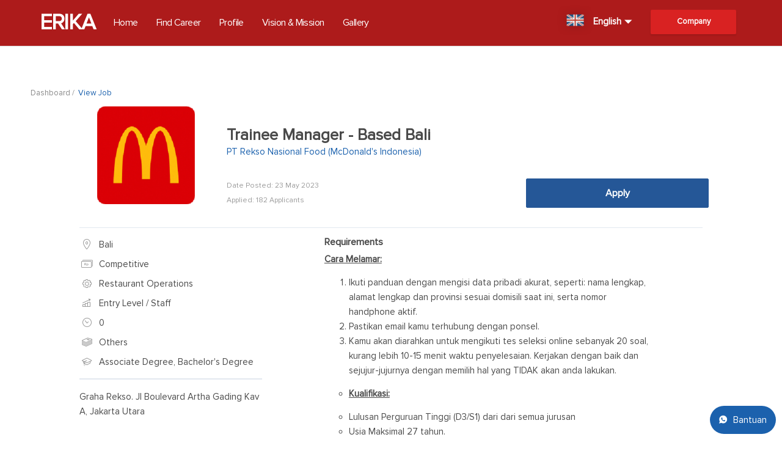

--- FILE ---
content_type: text/html; charset=utf-8
request_url: https://mcdid.karir.com/opportunities/149931
body_size: 6597
content:
<!DOCTYPE html><html lang="en"><head><meta charset="utf-8" /><meta content="IE=edge" http-equiv="X-UA-Compatible" /><meta content="width=device-width, initial-scale=1" name="viewport" /><meta content="https://karir-production.nos.jkt-1.neo.id/logos/64/3813864/Logo_MCD1.png" property="og:image" /><meta content="PT Rekso Nasional Food (McDonald&#39;s Indonesia)" property="og:description" /><title>Erika - PT Rekso Nasional Food (McDonald&#39;s Indonesia)</title><script src="https://nos.jkt-1.neo.id/erika-production/assets/tracker-bef43019aec07cb45080388fdba80f52d7dfffef248e50a7aee151fcb07fe0e1.js"></script><link rel="stylesheet" media="all" href="https://nos.jkt-1.neo.id/erika-production/assets/application-94112040b4e92eba9901dfb628a7a06b3456ed5ed9437ab600a5635c1cea833f.css" /><link rel="stylesheet" media="all" href="https://nos.jkt-1.neo.id/erika-production/assets/slick-646b7e609709895bbba4c0b0a6d0218e76f40b3a2680db4a63d7a663ccd29fcf.css" /><link rel="stylesheet" media="all" href="https://nos.jkt-1.neo.id/erika-production/assets/slick-theme-b5e5cebb4359c33b742473bf668fd6ce853e4bcc5fa75ade67ab6a42150acf66.css" /><link rel="stylesheet" media="print" href="https://nos.jkt-1.neo.id/erika-production/assets/print-9cba66f29afb1252bfb98ffbbcba241a6345df31bf7d45549fd6111fad8e4421.css" /><link rel="stylesheet" media="all" href="https://nos.jkt-1.neo.id/erika-production/assets/select-45688abf1f7b9c3ae56902596c67e27bc1b59cf082702f7abc2483b51cbdbc64.css" /><link rel="stylesheet" media="all" href="https://nos.jkt-1.neo.id/erika-production/assets/nanogallery2.min-68a649e8981aca58a08daf78c1795393ef213d7782e1cff0ef4b098320de4587.css" /><link rel="stylesheet" media="screen" href="https://fonts.googleapis.com/icon?family=Material+Icons" /><style type="text/css">.ui-widget-header .ui-icon {
  background-image: url("https://nos.jkt-1.neo.id/erika-production/assets/ui-icons_444444_256x240-42f3fd7ecbd1e18e5e9c5cbbc2ba9ce4d81a388258a81833d38819a1406ff48d.png");
}</style><!--Global site tag (gtag.js) - Google Analytics--><script async="" src="https://www.googletagmanager.com/gtag/js?id=UA-109521928-1"></script><script>window.dataLayer = window.dataLayer || [];
function gtag(){dataLayer.push(arguments);}
gtag('js', new Date());

gtag('config', 'UA-109521928-1');</script><script src="https://nos.jkt-1.neo.id/erika-production/assets/application-a0b8028f44f36096cfab784c8dfdc7b714d8844372c537426637d0986e37fbc5.js"></script><script src="https://nos.jkt-1.neo.id/erika-production/assets/caleandar-7606d92743c9c0e98839501b0f31f13027af9247929cd79c2098df9b683d46e2.js"></script><script src="https://nos.jkt-1.neo.id/erika-production/assets/jquery.nanogallery2.min-25c709a9f71e02f0a7402a2dc48033886412254e25d83b1f4d477e26a4b12044.js"></script><script src="https://unpkg.com/ionicons@4.4.4/dist/ionicons.js"></script><script src="https://code.iconify.design/1/1.0.1/iconify.min.js"></script><script src="https://nos.jkt-1.neo.id/erika-production/assets/select_q-bb2e1eefe3e245e151cec850caa983a550e3fdfa55d551f7c9a6969248f8350a.js"></script><div class="b-markdown"></div><style type="text/css">.e-header__nav {
  background-color: #AD1B1B;
}</style><style type="text/css">.e-header {
  top: 0 !important;
}
#content-public .homepage__header {
    margin-top: 0px;
}

.homepage__company, .e-header.\-\-nonloggedin, .find_career{
  background-color: #AD1B1B;
}
.lighter-color {
   background-color: #d92222;
}

.homepage__company__header h2, .e-header__nav__right__company, .homepage__company__list {
  color: #FFFFFF;
}
.find_career, .find_career:hover{
  color: #FFF;
}
.about_us, .about_us:hover {
  color: #AD1B1B;
  background-color: #FFF;
  border: solid 1px #AD1B1B;
}</style><meta name="csrf-param" content="authenticity_token" />
<meta name="csrf-token" content="V68B8aK2z2GkTEIgitjdNMw/YzLXDTtMhNk+2YI56NfpaQmcbxXAMJxfUdFaQm2EedQAmDtvAyYAyi3DcLgplQ==" /><script>var user_id = 0;
if (user_id != 0 ) {
  window.dataLayer = window.dataLayer || [];
  dataLayer.push({'userId': user_id});
}</script><script>// Google Tag Manager
(function(w,d,s,l,i){w[l]=w[l]||[];w[l].push({'gtm.start':
new Date().getTime(),event:'gtm.js'});var f=d.getElementsByTagName(s)[0],
j=d.createElement(s),dl=l!='dataLayer'?'&l='+l:'';j.async=true;j.src=
'https://www.googletagmanager.com/gtm.js?id='+i+dl;f.parentNode.insertBefore(j,f);
})(window,document,'script','dataLayer', 'GTM-NDVJH32');
// End Google Tag Manager</script></head><body><div class="loading"></div><noscript>
  <iframe src="https://www.googletagmanager.com/ns.html?id=GTM-NDVJH32" height="0" width="0" style="display:none;visibility:hidden"></iframe>
</noscript>
<header class="e-header --nonloggedin"><nav class="e-header__nav" role="navigation"><ul class="e-header__nav__left"><li class="--no-hover"><a class="logo" href="/">ERIKA</a></li><li class=" menu_li"><a class="menu" href="/">Home</a></li><li class=" menu_li"><a class="menu" href="/search">Find Career</a></li><li class="menu_li"><a class="menu" href="/#home-company-profile">Profile</a></li><li class="menu_li"><a class="menu" href="/#home-vision-mision">Vision &amp; Mission</a></li><li class="menu_li"><a class="menu" href="/#nanogallery2">Gallery</a></li></ul><ul class="e-header__nav__right"><li class=" login"><a class="btn --login-as lighter-color" href="/sessions/new">Company</a></li><li><script src="https://nos.jkt-1.neo.id/erika-production/assets/language_menu-cc76004834558782c0884312c3adca1ae6983c556214bd38599fecd216425fdc.js"></script><div class="language-menu" style="height: 65px;"><img class="flag" src="https://nos.jkt-1.neo.id/erika-production/assets/en_flag-f0ff44414615d7bbaa53719b44ed868b76b048990f1c7e44a248f0c3d35bb492.png" /><strong>English</strong><span><i class="icon ion-md-arrow-dropdown"></i></span><div class="popup"><ul><a href="/locales?locale=id"><li><img class="flag" src="https://nos.jkt-1.neo.id/erika-production/assets/id_flag-fc9412cc661e6e0ff15176dfb1e86c30b218df6d129be1f89c3c243358ca122c.png" /><span>Bahasa Indonesia</span></li></a><li class="selected-language"><img class="flag" src="https://nos.jkt-1.neo.id/erika-production/assets/en_flag-f0ff44414615d7bbaa53719b44ed868b76b048990f1c7e44a248f0c3d35bb492.png" /><span>English</span><i class="icon ion-md-checkmark"></i></li></ul></div></div></li></ul></nav></header><style type="text/css">.alert {
  color: #a94442;
  background-color: #f2dede;
  padding: 15px;
  border: 1px solid transparent;
  text-align: center;
  font-size: 1.2em;
  margin-top: 2px;
}
.notice {
  color: #3c763d;
  background-color: #dff0d8;
  padding: 15px;
  border: 1px solid transparent;
  text-align: center;
  font-size: 1.2em;
}</style><script>window.addEventListener('load', function () {
  //displayFlash('alert');
  //displayFlash('notice');
  var alert = "";
  var notice = "";

  if (alert !== "") {
    forceDisplayFlash('alert', alert)
  }
  if (notice !== "") {
    forceDisplayFlash('notice', notice)
  }
}, false);


function displayFlash(name) {
  var key = 'flash_' + name;
  var value = cookies.getItem(key);

  if (value) {
    value = value.replace(/\+/g, ' ');

    if($('header.i-nav').length > 0 ) {
      $('<p class="' + name + '">'+ value +'</p>').insertAfter('header.i-nav');
    }else{
      $('<p class="' + name + '">'+ value +'</p>').insertBefore('#content');
    }

    cookies.removeItem(key);
  }
}

function forceDisplayFlash(name, value) {
  if (value) {
    value = value.replace(/\+/g, ' ');
    if($('header.i-nav').length > 0 ) {
      $('<p class="' + name + '">'+ value +'</p>').insertAfter('header.i-nav');
    }else{
      $('<p class="' + name + '">'+ value +'</p>').insertBefore('#content');
    }
  }
}</script><div id="content"><div class="outer"><ul class="e-breadcrumb"><li><a href="/dashboard">Dashboard</a></li><li>View Job</li></ul><style type="text/css">table {
  border-width: 0;
  border-style: none;
  border-color: #0000ff;
  border-collapse: collapse;
  zoom: 0.5;
}

td {
  border-left: solid 10px #000;
  padding: 0; 
  margin: 0; 
  width: 0px;
  height: 10px; 
}

td.black { border-color: #000; }
td.white { border-color: #fff; }
@media print {
  table {
    zoom: 1;
  }
  #job-position {
    margin-top: 0px;
  }

}</style><div class="p-opportunity" id="step3"><div class="p-opportunity__wrapper"><div class="p-opportunity__logo"><img src="https://karir-production.nos.jkt-1.neo.id/logos/64/3813864/Logo_MCD1.png" /></div><div class="p-opportunity__head"><h2 id="job-position">Trainee Manager - Based Bali</h2><div class="p-opportunity__head__company">PT Rekso Nasional Food (McDonald&#39;s Indonesia)</div><div class="p-opportunity__head__bottom"><div class="p-opportunity__head__info"><div class="p-opportunity__info">Date Posted: 23 May 2023</div><div class="p-opportunity__info no-print">Applied: 182 Applicants</div></div><div class="p-opportunity__head__apply no-print"><a class="btn --blue --full " href="https://www.karir.com/opportunities/1383728" target="_blank">Apply</a></div></div></div></div><div class="p-opportunity__wrapper --liner"><div class="p-opportunity__detail-left no-print"><ul id="selector"><li><i class="icon-ic-location --smedium"></i><div id="location">Bali</div></li><li><i class="icon-ic-salary --smedium"></i><div id="salary">Competitive</div></li><li><i class="icon-ic-jobfunction --smedium"></i><div id="job-function">Restaurant Operations</div></li><li><i class="icon-ic-joblevel --smedium"></i><div id="job-level">Entry Level / Staff</div></li><li><i class="icon-ic-periode --smedium"></i><div id="periode">0</div></li><li><i class="icon-ic-education --smedium"></i><div id="major">Others</div></li><li><i class="icon-ic-degree --smedium"></i><div id="education">Associate Degree, Bachelor&#39;s Degree</div></li></ul><hr /><p class="p-opportunity__detail-left__address">Graha Rekso. Jl Boulevard Artha Gading Kav A, Jakarta Utara</p><img src="" /></div><div class="p-opportunity__detail-right"><h4 class="no-print">Requirements</h4><div class="trumbowyg no-print" id="requirements"><p><strong><u>Cara Melamar:
</u></strong></p>
<p><ol><li>Ikuti panduan dengan mengisi data pribadi akurat, seperti: nama lengkap, alamat lengkap dan provinsi sesuai domisili saat ini, serta nomor handphone aktif.
</li><li>Pastikan email kamu terhubung dengan ponsel.
</li><li>Kamu akan diarahkan untuk mengikuti tes seleksi online sebanyak 20 soal, kurang lebih 10-15 menit waktu penyelesaian. Kerjakan dengan baik dan sejujur-jujurnya dengan memilih hal yang TIDAK akan anda lakukan.
</li></ol></p><p><ul><li><strong><u>Kualifikasi:
</u></strong></li></ul></p><p><ul><li>Lulusan Perguruan Tinggi (D3/S1) dari dari semua jurusan
</li><li>Usia Maksimal 27 tahun.
</li><li>Diutamakan yang berdomisili di wilayah Bali.
</li><li>Menyukai tantangan, pekerja keras dan bersedia bekerja secara shift termasuk pada hari libur.
</li><li>Bersedia ditempatkan di restoran mana saja di seluruh Indonesia jika suatu saat diperlukan.
</li><li>Mempunyai kemampuan komunikasi yang baik dan mampu membina hubungan pribadi dengan baik.
</li><li>Berpenampilan menarik, energetik dan percaya diri.
</li><li>Pribadi ramah, penuh semangat, serta senang menginspirasi orang lain.
</li><li>Sabar, mempunyai inisiatif dan motivasi yang tinggi.
</li><li>Mampu bekerjasama dengan team.
</li><li>Bersedia melampirkan hasil surat keterangan bebas narkoba dan sertifikat vaksin dosis 1, 2 &amp; 3 (booster).</li></ul></p></div><hr /><h4 class="no-print">Responsibilities</h4><div class="trumbowyg no-print" id="responsibilities"><p><ul><li>Mengikuti periode pelatihan dengan belajar banyak dan menerapkan apa yang telah Anda pelajari, dan selalu memimpin.
</li><li>Mengelola restoran-restoran McDonald’s.
</li><li>Mematuhi semua kebijakan dan prosedur kami serta fokus pada memberikan great customer experience setiap saat.
</li><li>Mengembangkan dan memperoleh keterampilan dalam lingkungan bisnis yang dinamis dan siap untuk dipromosi.</li></ul></p></div><hr /></div></div><div class="p-opportunity__wrapper"><div class="p-opportunity__detail-left no-print"><img src="" /></div><div class="p-opportunity__detail-right"><div class="p-opportunity__about"><h4 class="no-print">About the Company</h4><div class="p-opportunity__about__half no-print"><div class="p-opportunity__about__row"><div class="p-opportunity__info">Headquarters</div><div class="p-opportunity__desc">North Jakarta</div></div><div class="p-opportunity__about__row"><div class="p-opportunity__info">Size</div><div class="p-opportunity__desc"></div></div><div class="p-opportunity__about__row"><div class="p-opportunity__info">Benefit</div><ul class="p-opportunity__desc">-</ul></div></div><div class="p-opportunity__about__half no-print"><div class="p-opportunity__about__row"><div class="p-opportunity__info">Dress Code</div><div class="p-opportunity__desc"></div></div><div class="p-opportunity__about__row" id="step2"><div class="p-opportunity__info">Office Hour</div><div class="p-opportunity__desc"> 9:00 AM -  6:00 PM</div></div><div class="p-opportunity__about__row"><div class="p-opportunity__info">Industry</div><div class="p-opportunity__desc">Restaurant</div></div></div><div class="p-opportunity__about__row no-print"><div class="p-opportunity__info">Company Summary</div><div class="p-opportunity__desc trumbowyg"><div class="b-markdown"><p>Pada tahun 2009 PT. Rekso Nasional Food (RNF) yang merupakan salah satu anak perusahaan dari Rekso Group menandatangani Master Franchise Agreement dengan McDonald’s International Property Company (MIPCO) yang memberikan izin untuk mengoperasikan semua restoran dengan brand McDonald’s dan membuka restoran baru di seluruh Indonesia. Hingga saat ini PT.RNF telah membuka sekiranya lebih dari 250 gerai McDonald’s tersebar di berbagai kota di Indonesia yang didukung dengan lebih dari 13.000 karyawan di seluruh Indonesia.</p>

<p>Di McDonald’s kami percaya dengan kekuatan “kebersamaan.” Kami berkomitmen untuk memberikan kesempatan yang sama tanpa memandang suku, ras, warna kulit, agama, jenis kelamin, disability, dan lainnya untuk menciptakan lingkungan kerja yang aman, saling menghormati dan inklusif. Bersama McDonald’s kita semua bisa belajar dari perbedaan satu sama lain, membangun karier dan belajar keterampilan baru bersama.</p>

<p>Ayo belajar dan bekerja bersama, bersama kita bisa mewujudkan impianmu untuk masa depan lebih baik.</p>
</div></div></div><hr class="no-print" /><div class="p-opportunity__about__row" style="width:auto;"><h4 class="no-print" style="font-weight: bold; margin-bottom: 15px;">Link Barcode</h4><img src="http://chart.apis.google.com/chart?cht=qr&amp;chs=300x300&amp;chl=https%3A%2F%2Fkarir.com%2Fusers%2Fsign_in%3Freturn_to%3Dhttps%253A%252F%252Fkarir.com%252Fopportunities%252F1383728&amp;chld=H|0" /><p>https://karir.com/opportunities/1383728</p><br /><div class="btn --blue --medium no-print" onclick="window.print()" style="text-align: center;">Print</div></div></div><hr /></div></div></div></div></div><div class="no-print" id="home__footer"><div id="home__footer__wrapper"><div id="home__footer__nav"><div id="home__footer__nav__back"><p>Back to Top</p></div></div><div id="home__footer__follow__social"><p class="follow_us">Follow Us</p><a target="blank" href="https://www.facebook.com/karirdotcom"><i class="icon-ic-facebook --small"></i></a><a target="blank" href="https://twitter.com/karirdotcom"><i class="icon-ic-twitter --small"></i></a><a target="blank" href="https://www.instagram.com/karirdotcom"><i class="icon-ic-insta --small"></i></a></div><div id="home__footer__copyright">© 2026 PT Qerja Manfaat Bangsa</div></div></div><a href="https://wa.me/6281314917268" style="position: fixed;
padding: 15px;
bottom: 10px;
right: 10px;
background-color: #1B61AD;
border-radius: 50px;
text-align: center;
cursor: pointer;
color: white;
font-size: 15px;
display: flex;
justify-content: center;" target="_blank"><i class="ion-logo-whatsapp"></i><span style="margin-left:10px">Bantuan</span></a><script src="https://nos.jkt-1.neo.id/erika-production/assets/bottom-cf1cfe1f9750719f1ec12b372f42ff7b2efde8c83d87203f9180f5490e125cae.js"></script><div class="b-markdown"></div><script>var qollectUrl = "https://qollect.qareer.com";
var device = "desktop-web";
var currentRoutes = "/opportunities/149931";</script></body></html><script>$('#home__footer__nav__back').on('click', function(){
  $("html, body").animate({ scrollTop: 0 }, "slow");
});
$('.button-with-loading').on('click', function(){
  if ($(this).closest('form')[0].checkValidity())
  {
    $('.loading').show(); 
  }
});</script>

--- FILE ---
content_type: text/css
request_url: https://nos.jkt-1.neo.id/erika-production/assets/application-94112040b4e92eba9901dfb628a7a06b3456ed5ed9437ab600a5635c1cea833f.css
body_size: 382375
content:
@import url(ionicons/css/ionicons.min.css);#nprogress{pointer-events:none}#nprogress .bar{background:#00a6dd;position:fixed;z-index:10100;top:0;left:0;width:100%;height:2px}#nprogress .peg{display:block;position:absolute;right:0px;width:100px;height:100%;box-shadow:0 0 10px #00a6dd, 0 0 5px #00a6dd;opacity:1.0;-webkit-transform:rotate(3deg) translate(0px, -4px);-ms-transform:rotate(3deg) translate(0px, -4px);transform:rotate(3deg) translate(0px, -4px)}#nprogress .spinner{display:block;position:fixed;z-index:10100;top:15px;right:15px}#nprogress .spinner-icon{width:18px;height:18px;box-sizing:border-box;border:solid 2px transparent;border-top-color:#00a6dd;border-left-color:#00a6dd;border-radius:50%;-webkit-animation:nprogress-spinner 400ms linear infinite;animation:nprogress-spinner 400ms linear infinite}.nprogress-custom-parent{overflow:hidden;position:relative}.nprogress-custom-parent #nprogress .spinner,.nprogress-custom-parent #nprogress .bar{position:absolute}@-webkit-keyframes nprogress-spinner{0%{-webkit-transform:rotate(0deg)}100%{-webkit-transform:rotate(360deg)}}@keyframes nprogress-spinner{0%{transform:rotate(0deg)}100%{transform:rotate(360deg)}}html{box-sizing:border-box}*,*::after,*::before{box-sizing:inherit}label.as-btn{font-size:10px;font-weight:600;font-style:normal;font-stretch:normal;line-height:1.3;letter-spacing:normal;text-align:center;color:#ffffff;margin-left:3px;display:inline-block}label.as-btn.\-\-draft{padding:5px 25px;border-radius:20px;background-color:#bec6d0}label.as-btn.\-\-active{padding:5px 25px;border-radius:20px;background-color:#64b40c}label.as-btn.\-\-expired{padding:5px 25px;border-radius:20px;background-color:#9B9B9B}label.as-btn.\-\-draft{padding:5px 25px;border-radius:20px;background-color:#bec6d0}label.as-btn.\-\-private-red{padding:4px 16px;border-radius:20px;background-color:#a94442;text-transform:uppercase}label.as-btn.\-\-auto-interview{padding:4px 16px;border-radius:20px;background-color:#FFBA35;text-transform:uppercase}label.as-btn.\-\-grey{padding:4px 16px;border-radius:20px;background-color:#bec6d0;text-transform:uppercase}label.as-btn.\-\-lowercase{text-transform:none}label.as-btn.\-\-green{padding:4px 14px;border-radius:20px;background-color:#64b40c}label.as-btn.\-\-red{padding:4px 14px;border-radius:20px;background-color:#a94442}label.as-btn.\-\-link{cursor:pointer}label.as-btn.\-\-add{padding:5px 9px;border-radius:72px}label{font-size:16px;font-weight:600;font-style:normal;font-stretch:normal;line-height:1.5;letter-spacing:normal;color:#4a4a4a;display:block;max-width:none;margin-bottom:5px}label.\-\-inline{display:inline-block}label.\-\-normal{font-weight:normal}.password-label{display:inline-block}a.\-\-blue,.link.\-\-blue{color:#1b61ad;cursor:pointer}a.\-\-blue:not(.nohover):hover,.link.\-\-blue:not(.nohover):hover{color:#3d7bbf}a.\-\-bold,.link.\-\-bold{font-size:13px;font-weight:600}a.\-\-white,.link.\-\-white{color:#ffffff}a.\-\-white:hover,.link.\-\-white:hover{color:#fafafa}a.\-\-small,.link.\-\-small{font-weight:600;font-size:13px}a.\-\-grey,.link.\-\-grey{color:#9b9b9b}a.\-\-grey:hover,.link.\-\-grey:hover{color:#bababa}.btn,button,input[type="submit"]{padding:8px 16px;font-size:13px;font-weight:600;font-style:normal;font-stretch:normal;line-height:1;letter-spacing:normal;cursor:pointer;margin-right:10px;border-style:none;border-radius:2px}.btn:last-of-type,button:last-of-type,input[type="submit"]:last-of-type{margin-right:0}.btn.\-\-blue,button.\-\-blue,input[type="submit"].\-\-blue{color:#ffffff;background-color:#255797;border:#255797 solid 1px}.btn.\-\-blue:not(.nohover):hover,button.\-\-blue:not(.nohover):hover,input[type="submit"].\-\-blue:not(.nohover):hover{color:#ffffff;background:#3d7bbf}.btn.\-\-blue-sky,button.\-\-blue-sky,input[type="submit"].\-\-blue-sky{color:#ffffff;background-color:#00c0ee}.btn.\-\-blue-sky:not(.nohover):hover,button.\-\-blue-sky:not(.nohover):hover,input[type="submit"].\-\-blue-sky:not(.nohover):hover{color:#ffffff;background:#a0d2d6}.btn.\-\-light-green,button.\-\-light-green,input[type="submit"].\-\-light-green{border-radius:2px;background-color:#73c915;color:white}.btn.\-\-soft-blue,button.\-\-soft-blue,input[type="submit"].\-\-soft-blue{border-radius:2px;color:white;background-color:#5781ad}.btn.\-\-blue-light,button.\-\-blue-light,input[type="submit"].\-\-blue-light{background-image:-webkit-linear-gradient(-475deg, #0389fa, #2ea5ff);background-image:linear-gradient(205deg, #0389fa, #2ea5ff);color:#ffffff}.btn.\-\-btn-info,button.\-\-btn-info,input[type="submit"].\-\-btn-info{cursor:default}.btn.\-\-white,button.\-\-white,input[type="submit"].\-\-white{color:#255797;background-color:#ffffff;border:solid 1px #1b61ad}.btn.\-\-white:hover,button.\-\-white:hover,input[type="submit"].\-\-white:hover{color:#3d7bbf}.btn.\-\-white-yellow,button.\-\-white-yellow,input[type="submit"].\-\-white-yellow{color:#f6a623;background-color:#ffffff;border:solid 1px #f6a623}.btn.\-\-white-yellow:hover,button.\-\-white-yellow:hover,input[type="submit"].\-\-white-yellow:hover{color:#f6a623}.btn.\-\-yellow,button.\-\-yellow,input[type="submit"].\-\-yellow{color:#ffffff;background-color:#f6a623}.btn.\-\-medium,button.\-\-medium,input[type="submit"].\-\-medium{font-size:16px;padding:15px 32px}.btn.\-\-white-medium,button.\-\-white-medium,input[type="submit"].\-\-white-medium{padding:13px 23px;margin-right:10px;font-size:16px;font-weight:600}.btn.\-\-full,button.\-\-full,input[type="submit"].\-\-full{width:100%;font-size:16px;padding:15px 0;display:inline-block;text-align:center;margin-bottom:10px}.btn.\-\-small-font,button.\-\-small-font,input[type="submit"].\-\-small-font{font-size:13px}.btn.\-\-narrow,button.\-\-narrow,input[type="submit"].\-\-narrow{padding:8px 0;font-size:13px}.btn.\-\-btn-form,button.\-\-btn-form,input[type="submit"].\-\-btn-form{height:30px;border-radius:2px;background-color:#ffffff;border:solid 1px #1b61ad;padding:6px 10px;margin-right:10px}.btn.\-\-ico-right,button.\-\-ico-right,input[type="submit"].\-\-ico-right{position:relative;padding-right:29px}.btn.\-\-ico-left,button.\-\-ico-left,input[type="submit"].\-\-ico-left{position:relative;padding-left:29px}.btn.\-\-right-gap,button.\-\-right-gap,input[type="submit"].\-\-right-gap{margin-right:35px;padding-top:12px;padding-bottom:10px}.btn.\-\-normal,button.\-\-normal,input[type="submit"].\-\-normal{height:34px}.btn.\-\-with-ico,button.\-\-with-ico,input[type="submit"].\-\-with-ico{padding:16px}input[type="submit"].\-\-medium{height:47px}a.btn.\-\-white.\-\-logout{height:30px;text-align:center;border-radius:2px;text-align:center;background-color:#1b61ad;border:solid 1px #ffffff;padding:7px 15px;display:block;color:#ffffff;cursor:pointer}a.btn.\-\-white.\-\-logout:hover{color:#ffffff;background:#3d7bbf}a.btn.\-\-login-as{height:30px;border-radius:2px;border:solid 1px #ffffff}.nohover{cursor:default}.nohover:hover{cursor:default}input,select,textarea{height:30px;border-radius:2px;background-color:#ffffff;border:solid 1px #bababa;padding-left:1em;margin-right:10px;color:#4a4a4a;width:100%;font-size:15px;font-weight:normal}input:focus,select:focus,textarea:focus{border-color:#a0d2d6;box-shadow:none;outline:none}input.\-\-medium,select.\-\-medium,textarea.\-\-medium{height:35px}input.\-\-price,select.\-\-price,textarea.\-\-price{width:70%;border-top-left-radius:0;border-bottom-left-radius:0;padding-left:5px}input.\-\-half,select.\-\-half,textarea.\-\-half{width:40%}input.\-\-date,select.\-\-date,textarea.\-\-date{width:135px}input:last-of-type,select:last-of-type,textarea:last-of-type{margin-right:0}input::placeholder,select::placeholder,textarea::placeholder{color:#c5c4c4}input.\-\-bottom-line,select.\-\-bottom-line,textarea.\-\-bottom-line{border-right:none;border-top:none;border-left:none;padding-left:0}select{font-size:13px;font-weight:600}input[type="submit"]{width:auto;letter-spacing:0.4px;font-size:14px}input[type="submit"].\-\-small{font-size:13px}.editor_placement{width:100%}.multiple-select2{width:100%}.multiple-select2 .select2-search-field{height:35px}.multiple-select2 .select2-choices{border-radius:2px;border:1px solid #bababa;box-shadow:none}.select2-container--default.select2-container--focus .select2-selection--multiple{border:1px solid #a0d2d6 !important}.select2-container--default .select2-selection--multiple .select2-selection__choice{border:solid 1px #bababa !important;background:#ffffff !important}.select2-container--default .select2-selection--multiple{border-radius:2px !important}.select2-results__option[aria-selected]{font-weight:normal;font-size:14px}.select2-container--default .select2-selection--multiple .select2-selection__choice__remove{margin-right:7px !important}.stylish span{position:relative}.stylish select{position:absolute;left:0px;display:none}.stylish input{width:100%;padding:5px;font-size:13px;font-weight:600;color:#4a4a4a;cursor:pointer}.stylish input:focus{border-color:#255797;box-shadow:none;outline:none}.stylish select{margin-top:7px;height:199px;padding-right:15px;overflow-y:scroll;border-color:#255797;z-index:30}.stylish select option{padding:7px 1px 6px 9px;font-size:15px;line-height:1.47;color:#7e8287}.stylish select option:nth-of-type(odd):hover{box-shadow:0 0 10px 100px #d5e8fb inset}.stylish select option:nth-of-type(even):hover{box-shadow:0 0 10px 100px #efe8e1 inset}.stylish select optgroup{margin-bottom:2px;padding:6px 10px 3px 0px;text-align:left;font-size:15px;border-bottom:solid 2px rgba(0,0,0,0.1);font-weight:600;line-height:1;color:#7e8287}.stylish select.select_question_time{height:139px}.stylish i{position:absolute;right:-7px;top:-2px}.stylish select,.stylish input{font:16px "ProximaNova-Regular"}textarea{padding-top:5px}@media not all and (min-resolution: 0.001dpcm){@supports (-webkit-appearance: none){.cats-applicant__box__option select{-webkit-appearance:menulist-button;height:150px}.cats-applicant__box__option select option:hover{background-color:#d5e8fb}}}@media screen and (-webkit-min-device-pixel-ratio: 0){::i-block-chrome,.cats-applicant__box__option .stylish select{-webkit-appearance:menulist-button;height:150px}::i-block-chrome option:hover,.cats-applicant__box__option .stylish select option:hover{background-color:#d5e8fb}}_::-webkit-full-page-media,_:future,:root .cats-applicant__box__option .stylish select{-webkit-appearance:menulist-button;height:150px}_::-webkit-full-page-media option:hover,_:future option:hover,:root .cats-applicant__box__option .stylish select option:hover{background-color:#d5e8fb;outline-color:red}_::-webkit-full-page-media,_:future,:root .cats-applicant__box__option .stylish select option:hover{box-shadow:0 0 10px 10px #e1358f inset}.form-input::after{clear:both;content:"";display:block}.form-input span{float:left;padding-top:13px}.form-input span.\-\-cell-prefix,.form-input span.\-\-dash{width:20px;text-align:center}.form-input input.\-\-cell-prefix{width:calc(30% - 40px);float:left;margin-right:0}.form-input input.\-\-cell{width:calc(70%);float:left}label.label-input-btn{border:1px solid #ccc;display:inline-block;padding:6px 12px;cursor:pointer;font-size:13px;font-weight:600;line-height:1;color:#ffffff;margin-top:20px;border-radius:2px;background-color:#00c0ee}input[type="file"].input-btn{display:none}.modal{display:none;position:fixed;z-index:1002;top:-100px;background-color:rgba(16,42,71,0.9);left:0;bottom:0;right:0;height:125%;width:100%}.modal.\-\-tutorial{background-color:transparent}.modal__content{width:40%;margin:auto;border-radius:2px;background-color:#ffffff;display:block;top:50px;position:fixed;min-height:200px;left:0;right:0;padding-top:20px;padding-bottom:40px}.modal__content__form{margin:0 50px}.modal__content__form h4{text-align:left;margin-bottom:20px;font-size:20px}.modal__content__form input{height:40px;margin-bottom:10px}.modal__content__form__btm-button{margin-top:20px}.modal__content #attachment-filename{font-weight:600;font-size:13px}.modal__content #cancel_attachment{display:none;color:#1b61ad;font-weight:600;font-size:13px}.modal__content.\-\-large{width:43%}.modal__content.\-\-large .modal__diff__body{max-width:500px}.modal__content.\-\-small{max-width:460px}.modal__content.\-\-pre-onboard-employee{width:75%;max-width:900px;padding-left:40px;padding-right:40px;padding-bottom:5px;top:20px}.modal__content.\-\-pre-onboard-employee-scroll{width:75%;max-width:900px;padding:20px 40px 40px;top:20px;max-height:calc(100vh - 50px);overflow-y:auto}.modal__content.\-\-orvi-video{width:56%;max-width:700px;padding-left:20px;padding-right:20px;padding-bottom:20px}.modal__content h4{font-size:26px;font-weight:600;font-style:normal;font-stretch:normal;text-align:center;line-height:1.5;letter-spacing:normal;text-align:center;color:#4a4a4a}.modal__content p{font-size:13px;font-weight:normal;font-style:normal;font-stretch:normal;line-height:normal;letter-spacing:normal;text-align:center;color:#4a4a4a}.modal__content p.\-\-title{font-size:15px;text-align:left}.modal__content__confirmation{margin:40px auto}.modal__content.\-\-tutorial{padding:20px;box-shadow:0 0 16px 0 rgba(0,0,0,0.25);border-radius:5px}.modal__content__title{font-size:14px;line-height:1;color:#4a4a4a;text-align:left}.modal__content__quest{font-size:15px;line-height:1.6;color:#7c7d80}.modal__content__right-btn{margin-top:34px;float:right}.modal__content__video{margin-left:-20px;margin-right:-20px;margin-top:-20px;margin-bottom:20px;position:relative;padding-bottom:56%;padding-top:20px;height:0}.modal__content__video iframe{max-width:100%;position:absolute;top:0;left:0;width:100%;height:100%}.modal__content.\-\-add-tag{width:56%;max-width:700px;padding-left:40px;padding-right:40px;padding-bottom:20px;padding-top:20px}.modal__content.\-\-add-tag .modal__add-tag{padding-left:10px;height:213px;border-bottom:solid 1px #dadee2;overflow-y:auto;padding-right:3px;padding-bottom:10px}.modal__content.\-\-add-tag .modal__add-tag__wrapper{margin-bottom:25px}.modal__content.\-\-add-tag .modal__add-tag__input{padding-top:10px;height:35px;position:relative}.modal__content.\-\-add-tag .modal__add-tag__btn-left{float:left;display:inline-block;margin-bottom:36px}.modal__content.\-\-add-tag .modal__add-tag__btn-right{float:right;display:inline-block}.modal__content.\-\-add-tag .modal__add-tag__add{font-size:13px;font-weight:600;line-height:2;color:#1b61ad;position:absolute;right:9px;top:12px;cursor:pointer}.modal__content.\-\-add-tag h4{background:#fafafa;margin-left:-40px;margin-right:-40px;margin-top:-20px;padding:13px;margin-bottom:20px}.modal__content.\-\-add-tag a.\-\-remove{float:right}.modal__content__txt-blue{font-size:15px;font-weight:600;line-height:1.6;color:#1b61ad;margin-top:16px}.modal__diff__title{height:55px;border-radius:2px;background-color:#fafafa;margin-top:-20px;padding-top:20px;padding-bottom:46px}.modal__diff__title.\-\-tutorial{padding-bottom:0;color:#1b61ad}.modal__diff__body{padding:49px 0;max-width:350px;margin:auto;font-size:15px;line-height:1.2}.modal__diff__body.\-\-tutorial{padding:0;line-height:1.4}.modal__diff__body.\-\-center{text-align:center}.modal__diff__body.\-\-center img{margin-top:-50px;margin-bottom:10px}.modal__diff__body.\-\-token-alert{padding-top:30px}.modal__btn{text-align:center}.modal__btn.\-\-right{text-align:right;height:30px;display:block}.modal__btn.\-\-extra-space{margin-top:15px}.modal__btn input{margin-left:10px}.modal__close{position:absolute;right:-30px;top:0}.modal__close img{cursor:pointer}.modal__close_inner{position:absolute;right:5px;top:5px}.modal__close_inner img{cursor:pointer}.modal__add-applicant{float:left;display:block;margin-right:4.11091858%;width:70.25402326%;margin-left:14.87298837%;margin-top:30px}.modal__add-applicant:last-child{margin-right:0}.modal__add-applicant__boxes li{margin-bottom:5px}.modal__add-applicant__boxes li a{height:60px;width:100%;border-radius:2px;background-color:#ffffff;border:solid 1px #bababa;display:block;line-height:60px;font-size:15px;padding-left:24px}.modal__add-applicant__boxes li a:hover{color:#255797;font-weight:600;border-color:#255797}.modal__add-applicant__boxes li a:hover i{color:#255797}.modal__add-applicant__boxes li a i{margin-right:20px;vertical-align:middle}@media screen and (max-width: 853px){.modal__add-applicant__boxes li a{font-size:0.7em}}.modal__login-2fa{margin:auto;padding:20px;text-align:center}.modal__login-2fa form{text-align:center}.modal__login-2fa li{margin-bottom:20px}.modal__disable_2fa{margin:auto;padding:20px}.modal__disable_2fa form{text-align:center}.modal__disable_2fa li{margin-bottom:20px}.modal__pre-onboard-employee{margin-top:27px}.modal__pre-onboard-employee li{margin-bottom:38px}.modal__pre-onboard-employee li h4,.modal__pre-onboard-employee li p{text-align:left}.modal__pre-onboard-employee li p{font-size:15px;line-height:1.6;margin-bottom:20px}.modal__interview_1,.modal__orvi{padding-top:30px}.modal__interview_1__wrapper,.modal__orvi__wrapper{margin-bottom:16px}.modal__interview_1__wrapper::after,.modal__orvi__wrapper::after{clear:both;content:"";display:block}.modal__interview_1__custom-wrapper,.modal__orvi__custom-wrapper{margin-bottom:8px}.modal__interview_1__custom-wrapper::after,.modal__orvi__custom-wrapper::after{clear:both;content:"";display:block}.modal__interview_1__half,.modal__orvi__half{width:48%;margin-right:4%;float:left}.modal__interview_1__half .time,.modal__orvi__half .time{width:20%}.modal__interview_1__half .custom-time,.modal__orvi__half .custom-time{width:30%;padding-left:5px;margin-right:1px}.modal__interview_1__half:last-of-type,.modal__orvi__half:last-of-type{margin-right:0}.modal__interview_1 textarea,.modal__orvi textarea{height:134px;margin-bottom:15px}.modal__interview_1 .link,.modal__orvi .link{font-size:13px;font-weight:600}.modal__orvi.\-\-fine{padding-top:0}.modal__orvi__wrapper.\-\-inline li{margin-bottom:10px}.modal__orvi__wrapper.\-\-inline label{font-weight:normal;width:150px;float:left}.modal__orvi__wrapper.\-\-inline label.custom-width{font-weight:bold;width:154px;float:left}.modal__orvi__wrapper.\-\-inline input#event_date-orvi{width:200px}.modal__orvi__wrapper.\-\-inline input.modal-orvi-default-subject{width:calc(100% - 150px)}.modal__orvi__wrapper.\-\-inline input.modal-orvi-custom-subject{width:calc(100% - 154px)}.modal__orvi__body__head::after{clear:both;content:"";display:block}.modal__orvi__body__head__photo{float:left;display:block;margin-right:1.87726972%;width:11.70636624%}.modal__orvi__body__head__photo:last-child{margin-right:0}.modal__orvi__body__head__photo img{max-width:100%;max-height:72px}.modal__orvi__body__head__desc{float:left;display:block;margin-right:1.87726972%;width:86.41636404%}.modal__orvi__body__head__desc:last-child{margin-right:0}.modal__orvi__body__head__desc p{text-align:left;margin:5px 0}.modal__orvi__body__head__desc p.\-\-smallest{text-align:left}.modal__orvi__body__head__desc a h5{font-size:16px;font-weight:600;line-height:1.5;text-align:left;color:#1b61ad}.modal__orvi__body__title{margin:24px 0 12px 0}.modal__orvi__body__title .modal-orvi-fullname{font-weight:600}.modal__orvi__p{line-height:1.6;margin:11px 0}.modal__1_column{display:flex;margin-bottom:10px}.modal__1_column .first_label{margin-right:40px}.modal__2_column{display:flex;justify-content:space-between;margin-bottom:20px}.modal__2_column__item{display:flex;align-items:center}.modal__2_column__item label{margin-right:15px}.modal__3_column{display:flex;justify-content:space-between;margin-bottom:10px}.modal__3_column .first_label{margin-right:60px}.modal__3_column__item{display:flex;align-items:center}.modal__3_column__item label{margin-right:15px}.modal__3_column #event_end_time_5i,.modal__3_column #event_time_5i{margin-left:10px}.modal-close.\-\-tutorial{margin-top:20px;font-size:14px;font-family:ProximaNova-Regular}#communication-style-test .modal__content,#interest-test .modal__content{min-width:600px}.txt-blue{color:#1b61ad}.form__price{position:relative}.form__price__rp{border:solid 1px #bababa;padding:10px;border-right:none;border-top-left-radius:2px;border-top-right-radius:0px;border-bottom-right-radius:0px;border-bottom-left-radius:2px;padding-bottom:7px;font-size:13px;font-weight:600}@media screen and (max-width: 1024px){.form__price__rp{padding:0.65em 0.3em 0.4em 0.3em;width:23%;display:inline-block;font-size:0.9em}}.form__price__dash{position:absolute;left:46%;top:30px;padding:4px 11px}@media screen and (max-width: 1024px){.form__price__dash{border:none}}.form__price label{display:inline-block}.form__currency__right{width:46%;float:right;text-align:right}.form__currency__right .field_with_errors{display:inline}.form__currency__right input{margin-right:0}.form__currency__left{width:46%;display:inline-block}.form__currency__left .field_with_errors{display:inline}.form__date{height:35px}.form__tab{font-size:16px;font-weight:600;font-style:normal;font-stretch:normal;line-height:1.5;letter-spacing:normal;color:#9b9b9b;padding-bottom:5px}.form__tab__nav{display:inline-block;margin-right:20px}.form__tab__nav__number{border-radius:30px;width:16px;text-align:center;height:16px;font-size:10px;color:#ffffff;background:#9b9b9b;display:inline-block;margin-right:7px;padding-top:2px}.form__tab__nav.\-\-active{color:#1b61ad}.form__tab__nav.\-\-active .form__tab__nav__number{background:#255797}.form__tab__nav img{margin-right:5px;margin-top:4px}.form__tab__nav.\-\-done{cursor:pointer}p.\-\-subinfo,span.\-\-subinfo{font-size:15px;font-weight:normal;font-style:normal;font-stretch:normal;line-height:1.6;letter-spacing:normal;color:#7c7d80}p.\-\-small-info,span.\-\-small-info{font-size:13px;font-weight:normal;font-style:normal;font-stretch:normal;line-height:normal;letter-spacing:normal;text-align:center;color:#4a4a4a}p.\-\-smallest,span.\-\-smallest{font-size:12px;font-weight:normal;font-style:normal;font-stretch:normal;line-height:1.5;letter-spacing:normal;text-align:center;color:#9b9b9b;margin:0}p.\-\-gap,span.\-\-gap{margin-right:1em}p.\-\-space,span.\-\-space{margin-left:10px !important;display:inline !important}p{margin-top:0.5em;margin-bottom:0.5em}.empty-state{text-align:center;margin-top:24px}.scroll-bar{overflow-x:hidden}.scroll-bar::-webkit-scrollbar-track{-webkit-box-shadow:inset 0 0 6px rgba(0,0,0,0.3);border-radius:10px;background-color:#F5F5F5}.scroll-bar::-webkit-scrollbar{width:5px;background-color:#F5F5F5}.scroll-bar::-webkit-scrollbar-thumb{border-radius:10px;-webkit-box-shadow:inset 0 0 6px rgba(0,0,0,0.3);background-color:#1b61ad}.hidden{display:none}.error{margin-top:5px;color:#a94442}.error.\-\-color{margin-top:0}.error.\-\-box{border:1px solid #ebccd1;background-color:#f2dede;padding:5px 10px;border-radius:3px;color:#a94442}.flash-notice{border:1px solid #d6e9c6;background-color:#dff0d8;padding:7px 10px;border-radius:3px;color:#3c763d;display:block;position:relative;top:83px;width:100%;max-width:1280px;margin:auto;margin-bottom:30px}.flash-alert{border:1px solid #ebccd1;background-color:#f2dede;padding:7px 10px;border-radius:3px;color:#a94442;display:block;position:relative;top:83px;width:100%;max-width:1280px;margin:auto;margin-bottom:30px}.field_with_errors input,.field_with_errors textarea{border:2px solid #DD0066}ul.e-breadcrumb{padding:8px 0}ul.e-breadcrumb li{display:inline-block;font-size:13px;font-weight:normal;font-style:normal;font-stretch:normal;line-height:1;letter-spacing:normal;color:#1b61ad}ul.e-breadcrumb li a{color:#898989}ul.e-breadcrumb li:after{content:"\00a0 / \00a0";color:#898989}ul.e-breadcrumb li:last-of-type:after{content:""}.pagination-wrapper{margin-bottom:50px;margin-top:45px}.pagination-wrapper nav.pagination .first,.pagination-wrapper nav.pagination .prev,.pagination-wrapper nav.pagination .page,.pagination-wrapper nav.pagination .next,.pagination-wrapper nav.pagination .last{border-radius:2px;border:solid 1px #bababa;background:#ffffff;color:#ffffff;line-height:21px}.pagination-wrapper nav.pagination .first a,.pagination-wrapper nav.pagination .prev a,.pagination-wrapper nav.pagination .page a,.pagination-wrapper nav.pagination .next a,.pagination-wrapper nav.pagination .last a{color:#4a4a4a;background:#ffffff}.pagination-wrapper nav.pagination .page.current,.pagination-wrapper nav.pagination .page.gap{background:#255797}.pagination-wrapper nav.pagination .page.gap{display:none}.pagination-wrapper nav.pagination .page.current{font-size:16px;font-weight:600}.pagination-wrapper__see-all{font-weight:600;color:#255797;float:right;margin-right:30px;height:39px;line-height:39px}nav.pagination{margin:0 auto;-webkit-font-smoothing:antialiased;-webkit-appearance:none;-moz-appearance:none;-ms-appearance:none;-o-appearance:none;appearance:none;cursor:pointer;font-size:15px;font-weight:normal;text-decoration:none;text-align:right;user-select:none;vertical-align:middle;white-space:nowrap}nav.pagination .first,nav.pagination .prev,nav.pagination .page,nav.pagination .next,nav.pagination .last{color:#1D62AE;line-height:16px;padding:8px 1em;display:inline-block;border:1px solid #bababa;background-color:#ffffff}nav.pagination .first a,nav.pagination .prev a,nav.pagination .page a,nav.pagination .next a,nav.pagination .last a{padding:8px 1em;margin:-8px -1em}nav.pagination .first a:hover,nav.pagination .prev a:hover,nav.pagination .page a:hover,nav.pagination .next a:hover,nav.pagination .last a:hover{color:#255797;cursor:pointer;background-color:#fafafa}nav.pagination .first:hover,nav.pagination .prev:hover,nav.pagination .page:hover,nav.pagination .next:hover,nav.pagination .last:hover{color:#b0bac5;cursor:pointer;background-color:#fafafa}nav.pagination a{color:#D8D8D8}nav.pagination a:hover{border:1px solid #bababa}a.\-\-bluelink{font-size:15px;font-weight:600;line-height:1.6;color:#1b61ad}a.\-\-bluelink:hover{color:#3b80cb}.e-account__form{width:90%;margin-left:15px;margin-top:20px}.e-account__form__line{margin-bottom:16px}.e-account__form input[type="submit"]{margin-left:10px}.e-account__form__input_password{border-top:none;border-left:none;border-right:none;padding-left:0;margin-top:7px;padding-bottom:5px}.e-account__form__remember{margin:23px 0 50px 0}.e-account__form__text-input{box-shadow:0 1px 0.5px 0 rgba(0,0,0,0.12);padding-bottom:8px}#job-location{margin-bottom:20px}#job-location .job-location-map{margin-bottom:20px}#job-location .job-location-map .map-button{display:flex;justify-content:center;border-radius:2px;background-color:#1B61AD;box-shadow:0 0 2px 0 rgba(0,0,0,0.1),0 2px 2px 0 rgba(0,0,0,0.2);color:#FFFFFF;font-size:12px;line-height:22px;padding:5px;cursor:pointer}#job-location .job-location-map .map-button i{color:white}#job-location .job-location-map .map-button-enable{display:flex;justify-content:center;color:#1B61AD;font-size:12px;line-height:22px;box-sizing:border-box;border:1px solid #1B61AD;border-radius:2px;background-color:#FFFFFF;box-shadow:0 0 2px 0 rgba(0,0,0,0.1),0 2px 2px 0 rgba(0,0,0,0.2);padding:5px;cursor:pointer}#job-location .job-location-map .map-button-enable i{color:#1B61AD}#job-location .job-location-map .map-wrapper{align-items:center;justify-content:center;z-index:5}#job-location .job-location-map .map-wrapper .map-container{background:white;width:50%;height:50%;border-radius:7px;display:flex;justify-content:center;align-items:center;flex-direction:column}#job-location .job-location-map .map-wrapper .map-container h3{color:#1B61AD;font-size:24px;font-weight:600;line-height:24px;text-align:center;margin-bottom:20px}#job-location .job-location-map .map-wrapper .map-container .pac-container{margin-left:-200px;width:400px}#job-location .job-location-map .map-wrapper .map-container .pac-container .pac-container-search{display:flex;align-items:center}#job-location .job-location-map .map-wrapper .map-container .pac-container .pac-container-search .ion-md-search{z-index:2;padding-left:10px;color:#B2B2B2}#job-location .job-location-map .map-wrapper .map-container .pac-container .pac-container-search .pac-input{margin-left:-21px;padding-left:30px}#job-location .job-location-map .map-wrapper .map-container .pac-container .pac-container-history li{display:flex;padding:2px 5px;align-items:center;cursor:pointer}#job-location .job-location-map .map-wrapper .map-container .pac-container .pac-container-history li i{color:#8C8C8C;margin-right:6px}#job-location .job-location-map .map-wrapper .map-container .pac-container .pac-container-history li .map_name{font-weight:600;font-size:14px;white-space:nowrap;margin-right:6px}#job-location .job-location-map .map-wrapper .map-container .pac-container .pac-container-history li .map_address{font-size:12px;color:#8C8C8C;white-space:nowrap;overflow:hidden;text-overflow:ellipsis}#job-location .job-location-map .map-wrapper .map-container .map{width:80%;height:90%}#job-location .job-location-map .map-wrapper .map-container .map .gm-style-iw{width:300px;height:150px}#job-location .job-location-map .map-wrapper .map-container .map .centerMarker{position:absolute;background:url([data-uri]%[base64]%[base64]%2BDQo8L2c%2BDQo8Zz4NCjwvZz4NCjxnPg0KPC9nPg0KPGc%2BDQo8L2c%2BDQo8Zz4NCjwvZz4NCjxnPg0KPC9nPg0KPGc%2BDQo8L2c%2BDQo8Zz4NCjwvZz4NCjxnPg0KPC9nPg0KPGc%2BDQo8L2c%2BDQo8Zz4NCjwvZz4NCjxnPg0KPC9nPg0KPGc%2BDQo8L2c%2BDQo8Zz4NCjwvZz4NCjxnPg0KPC9nPg0KPC9zdmc%2BDQo%3D) no-repeat;top:50%;left:50%;z-index:1;cursor:pointer;height:52px;width:36.35px;margin-top:-38px;margin-left:-19px}#job-location .job-location-map .map-wrapper .map-container .choose-map-button{color:#FFFFFF;font-size:13px;font-weight:600;letter-spacing:0.15px;line-height:16px;text-align:center;border-radius:2px;background-color:#1B61AD;box-shadow:0 0 2px 0 rgba(0,0,0,0.1),0 2px 2px 0 rgba(0,0,0,0.2);padding:5px 50px;margin-top:20px;margin-bottom:20px;cursor:pointer}#job-location .job-location-map .map-wrapper .map-container .cancel-map-button{cursor:pointer;align-self:flex-end;margin-top:10px;margin-right:20px;font-size:24px}#job-location .job-location-city-container{display:flex}#job-location .job-location-city-container .job-location-city{width:100%}#job-location .job-location-city-container .job-location-remove{color:red;cursor:pointer}#job-location .job-location-add{cursor:pointer}#job-location .not_visible{visibility:hidden}.cld-main{width:280px;height:189px;max-width:100%;background:#ffffff}.cld-main p{margin:0;font-weight:normal}.cld-main a{color:#4a4a4a;font-weight:bold}.cld-datetime{position:relative;width:100%;min-width:100px;max-width:300px;margin:auto;overflow:hidden;border-radius:2px;background-color:rgba(26,97,173,0.8)}.cld-datetime .today{position:relative;float:left;width:calc(100% - 40px);margin:auto;text-align:center;font-size:0.7em;margin-top:5px}.cld-nav{position:relative;width:20px;height:20px;margin-top:2px}.cld-nav:hover{cursor:pointer}.cld-nav:hover svg{fill:#666}.cld-rwd{float:left}.cld-fwd{float:right}.cld-labels,.cld-days{padding-left:0}.cld-labels{opacity:0.6;border-radius:2px;background-color:rgba(26,97,173,0.5);height:26.8px;padding-top:4px}.cld-label,.cld-day{display:inline-block;width:14.28%;text-align:center;border:none;font-size:12px}.cld-label{color:black}.cld-day.today .cld-number{display:inline-block;height:20px;width:20px;padding-left:4px;border-radius:50px;background:#666;color:#fff;padding:4px 0 2px 0;border:1px solid #666666}.cld-day.disableDay{opacity:0.5}.cld-day.nextMonth,.cld-day.prevMonth{opacity:0.33}.cld-number{position:relative;margin:5px;padding:5px}.cld-title{position:absolute;z-index:5;display:none;top:25px;left:-4px;padding:5px 10px;background:#fff;white-space:nowrap;border:1px solid #ccc;border-radius:5px;font-size:12px;text-align:left}.cld-number:hover .cld-title{display:block}.cld-title::before{content:'';position:absolute;top:-7.5px;left:7.5px;width:0;height:0;border-left:7.5px solid transparent;border-right:7.5px solid transparent;border-bottom:7.5px solid #ccc}.cld-number.eventday{display:inline-block;height:20px;width:20px;border-radius:50px;padding:4px 0 2px 0;border:1px solid #999}.cld-number.eventday:hover{cursor:pointer;background:#eee}.today .cld-number.eventday:hover{background:#888}.cats-applicant__header{position:relative;float:left;display:block;margin-right:1.87726972%;width:86.41636404%;margin-left:6.79181798%}.cats-applicant__header:last-child{margin-right:0}.cats-applicant__header a.right{position:absolute;right:0;bottom:1em;margin-right:40px}.cats-applicant__total{background:#fafafa}.cats-applicant__total ul{float:left;display:block;margin-right:1.87726972%;width:86.41636404%;margin-left:6.79181798%}.cats-applicant__total ul:last-child{margin-right:0}.cats-applicant__total__list{font-size:13px;font-weight:600;font-style:normal;font-stretch:normal;line-height:1;letter-spacing:normal;color:#9b9b9b;display:inline-block;margin-right:2em;padding:18px 0}.cats-applicant__total__list a{color:inherit}.cats-applicant__total__list.\-\-active{color:#1b61ad}.cats-applicant__sidebar{float:left;display:block;margin-right:1.87726972%;width:18.49818422%;margin-left:6.79181798%;margin-top:32px;margin-bottom:100px}.cats-applicant__sidebar:last-child{margin-right:0}.cats-applicant__sidebar.\-\-homepage-search{margin-left:0%;padding-left:10px}.cats-applicant__sidebar input,.cats-applicant__sidebar select{height:35px}.cats-applicant__sidebar input.\-\-price{width:80%;margin-right:0}.cats-applicant__sidebar label{font-size:15px}.cats-applicant__sidebar>li{width:85%;padding-bottom:20px}.cats-applicant__sidebar__sub-select{margin-top:14px;height:130px;overflow-y:scroll}.cats-applicant__sidebar__sub-select.\-\-gender{height:47px}.cats-applicant__sidebar__sub-select li{margin-bottom:5px}.cats-applicant__sidebar__sub-select li.location_tag{padding-top:5px;font-size:13px;font-weight:bold}.cats-applicant__sidebar__sub{cursor:pointer}.cats-applicant__sidebar__half input{width:48%;margin-right:4%}.cats-applicant__sidebar__half input:last-of-type{margin-right:0}.cats-applicant__sidebar p.\-\-filter{width:85%;color:#1b61ad;font-weight:600;cursor:pointer}.cats-applicant__sidebar .form__price__rp{width:20%;display:inline-block;height:35px;padding-top:12px}@media screen and (max-width: 1024px){.cats-applicant__sidebar .form__price__rp{padding:0.8em 0.3em;font-size:0.9em}}.cats-applicant__sidebar .sub_menu_ul{padding-left:10px}.cats-applicant__sidebar .sub_menu_ul label{font-weight:normal}.cats-applicant__sidebar .sub_menu_ul fieldset{margin-bottom:15px}.cats-applicant__sidebar .label_menu_header{border-top:1.5px solid #E2E7EE;border-bottom:1.5px solid #E2E7EE;padding-top:10px;padding-bottom:10px}.cats-applicant__content{margin-top:32px;margin-bottom:100px;float:left;display:block;margin-right:1.87726972%;width:66.04091009%}.cats-applicant__content:last-child{margin-right:0}.cats-applicant__content__mass_action{display:flex;justify-content:space-between;padding:0px 33px;margin:15px 0px}.cats-applicant__content__mass_action label,.cats-applicant__content__mass_action p,.cats-applicant__content__mass_action span{font-size:14px !important;font-weight:600 !important}.cats-applicant__content__mass_action .default{display:flex;align-items:center;justify-content:space-between}.cats-applicant__content__mass_action__right{width:250px}.cats-applicant__content__mass_action__right .b-dropdown__selected__val{margin-left:10px}.cats-applicant__content__mass_action__right .b-dropdown__selected{padding-top:2px}.cats-applicant__content__mass_action__right .b-dropdown .arrow_dropdown{margin-right:10px;font-size:15px}.cats-applicant__content .test_results{display:flex;justify-content:space-between;margin-top:20px}.cats-applicant__content .test_results .test_items{width:100%;border:1px solid #E7EBF1;padding:10px;color:#1b61ad}.cats-applicant__content .test_results .test_items .quiz_score{font-weight:600;margin-top:10px}.cats-applicant__content.\-\-homepage-search{float:left;display:block;margin-right:1.87726972%;width:79.62454606%}.cats-applicant__content.\-\-homepage-search:last-child{margin-right:0}.cats-applicant__content.\-\-homepage-search .b-property-item{width:23%}.cats-applicant__content.\-\-homepage-search .b-property{margin-left:0px;margin-top:22px;margin-bottom:50px}.cats-applicant__content__sort{margin-bottom:8px}.cats-applicant__content__sort::after{clear:both;content:"";display:block}.cats-applicant__content__sort select{float:left;display:block;margin-right:2.84258609%;width:38.29444835%}.cats-applicant__content__sort select:last-child{margin-right:0}.cats-applicant__content__sort #sync-applicants{margin-right:10px}.cats-applicant__content__sort .play-slide-applicant{margin-right:10px}.cats-applicant__content__sort #play-slide{margin-right:15px}.cats-applicant__content__sort #play-slide #new_feature_icon_play_slide{float:right;margin-top:-4px;margin-right:-12px;margin-left:10px}.cats-applicant__box{padding:16px;border-radius:3px;margin-bottom:8px;background-color:#ffffff;border:solid 1px #e2e8ef;position:relative}.cats-applicant__box::after{clear:both;content:"";display:block}.cats-applicant__box .cancelled_applicant{text-align:center;padding:20px}.cats-applicant__box:last-of-type{margin-bottom:40px}.cats-applicant__box__checkbox{text-align:center;float:left;display:block;margin-right:2.84258609%;width:7.44167252%}.cats-applicant__box__checkbox:last-child{margin-right:0}.cats-applicant__box__logo{text-align:center;float:left;display:block;margin-right:2.84258609%;width:17.72593113%}.cats-applicant__box__logo:last-child{margin-right:0}.cats-applicant__box__logo img{border-radius:50%;width:100px;height:100px;object-fit:cover}.cats-applicant__box__logo .b-dropdown{margin-top:-12px}.cats-applicant__box__logo_resume_search{text-align:center;float:left;display:block;margin-right:2.84258609%;width:12.58380183%}.cats-applicant__box__logo_resume_search img{border-radius:50%;width:100px;height:100px;object-fit:cover}.cats-applicant__box__content_resume_search{float:left;display:block;margin-right:2.84258609%;width:58.86296557%}.cats-applicant__box__content_resume_search .left-title{font-weight:bold;color:#9B9B9B}.cats-applicant__box__content_resume_search .at{color:#9B9B9B}.cats-applicant__box__content_resume_search .label_detail_text{margin-top:5px;margin-bottom:20px}.cats-applicant__box__content_resume_search__highlights{float:left;display:block;margin-right:2%;width:48%}.cats-applicant__box__content_resume_search__highlights .label_right{display:flex;margin-bottom:5px}.cats-applicant__box__content_resume_search__highlights .label_right_text{margin-top:5px}.cats-applicant__box__content_resume_search a h5{color:#1b61ad;text-align:left}.cats-applicant__box__content_resume_search p.\-\-smallest{text-align:left;font-weight:normal}.cats-applicant__box__option_resume_search{float:left;display:block;width:22.86806044%}.cats-applicant__box__option_resume_search span.hired{padding-left:30px;color:green;font-size:15px;font-weight:bold;letter-spacing:2px}.cats-applicant__box__option_resume_search span.hired p.\-\-smallest{padding-left:30px;text-align:left;color:green}.cats-applicant__box__option_resume_search__info{position:absolute;top:53px;right:16px}.cats-applicant__box__option_resume_search__info p.\-\-smallest{text-align:right;padding-top:5px}.cats-applicant__box__option_resume_search__info p.source{color:#4a4a4a}.cats-applicant__box__option_resume_search .stylish{max-width:146px;float:right}.cats-applicant__box__content{float:left;display:block;margin-right:2.84258609%;width:69.14722417%}.cats-applicant__box__content:last-child{margin-right:0}.cats-applicant__box__content .left-title{font-weight:bold;color:#9B9B9B}.cats-applicant__box__content .at{color:#9B9B9B}.cats-applicant__box__content .label_detail_text{margin-top:5px;margin-bottom:20px}.cats-applicant__box__content .test_results_table table{color:#1b61ad;border-collapse:collapse}.cats-applicant__box__content .test_results_table table td{padding:5px !important}.cats-applicant__box__content .test_results_table table,.cats-applicant__box__content .test_results_table th,.cats-applicant__box__content .test_results_table td{border:1px solid #E7EBF1 !important}.cats-applicant__box__content__highlights{float:left;display:block;margin-right:2%;width:48%}.cats-applicant__box__content__highlights .label_right{display:flex;margin-bottom:5px}.cats-applicant__box__content__highlights .label_right_text{margin-top:5px}.cats-applicant__box__content a h5{color:#1b61ad;text-align:left}.cats-applicant__box__content p.\-\-smallest{text-align:left;font-weight:normal}.cats-applicant__box__option{float:left;display:block;margin-right:2.84258609%;width:22.86806044%}.cats-applicant__box__option:last-child{margin-right:0}.cats-applicant__box__option span.hired{padding-left:30px;color:green;font-size:15px;font-weight:bold;letter-spacing:2px}.cats-applicant__box__option span.hired p.\-\-smallest{padding-left:30px;text-align:left;color:green}.cats-applicant__box__option__info{position:absolute;top:53px;right:16px}.cats-applicant__box__option__info p.\-\-smallest{text-align:right;padding-top:5px}.cats-applicant__box__option__info p.source{color:#4a4a4a}.cats-applicant__box__option .stylish{max-width:146px;float:right}.preview-profile__basic__left__img img,.cats-applicant__box__logo img{cursor:pointer}#playlist_screening{top:-50px;height:500%;position:absolute}#playlist_screening .playlist_screening_row{width:95%;background:white;margin:auto;margin-top:5%;display:none}#playlist_screening .playlist_screening_row__header{height:60px;background-color:#1B61AD;padding-top:20px;padding-left:60px;color:#FFFFFF;font-size:20px;font-weight:bold;line-height:24px;display:flex;justify-content:space-between}#playlist_screening .playlist_screening_row__header__icon{display:flex;justify-content:space-between;width:110px}#playlist_screening .playlist_screening_row__header__help{background:white;color:#4A4A4A;border-radius:50%;width:20px;height:20px;font-size:14px;padding-left:6px;cursor:pointer}#playlist_screening .playlist_screening_row__header__help__detail{font-size:14px;padding:10px;position:absolute;right:145px;color:#4A4A4A;background:white;box-shadow:0 1px 6px 0 rgba(0,0,0,0.3)}#playlist_screening .playlist_screening_row__header__help__detail .info_detail{display:flex;align-items:center;border-bottom:1px solid #E2E8EF}#playlist_screening .playlist_screening_row__header__help__detail .info_detail p{margin-left:10px}#playlist_screening .playlist_screening_row__header__help__detail li{display:flex;align-items:center;margin-left:30px}#playlist_screening .playlist_screening_row__header__help__detail li p{margin-left:10px}#playlist_screening .playlist_screening_row__header__close{margin-right:60px;cursor:pointer}#playlist_screening .playlist_screening_row__body{padding:20px 20px;display:flex}#playlist_screening .playlist_screening_row__body__left{width:15%;text-align:center;padding-top:25px}#playlist_screening .playlist_screening_row__body__left__photo img{width:135px;height:135px;box-shadow:0 2px 10px 0 rgba(160,160,160,0.5);object-fit:cover}#playlist_screening .playlist_screening_row__body__left__photo p{color:#9B9B9B;font-size:12px;line-height:18px;margin-left:10px}#playlist_screening .playlist_screening_row__body__left__name{color:#000000;font-size:20px;font-weight:bold;line-height:24px;text-align:center;margin-bottom:15px}#playlist_screening .playlist_screening_row__body__left__job .job_label{color:#4A4A4A;font-size:15px;font-weight:bold;line-height:18px}#playlist_screening .playlist_screening_row__body__left__job .job_at{color:#9B9B9B;font-size:15px;line-height:22px}#playlist_screening .playlist_screening_row__body__left__job .job_company{color:#4A4A4A;font-size:15px;line-height:22px}#playlist_screening .playlist_screening_row__body__left__matched{border-radius:17px;background-color:#FFA800;color:#FFFFFF;font-size:14px;line-height:17px;height:36px;padding:8px;margin-top:-4px}#playlist_screening .playlist_screening_row__body__center{width:40%;margin-left:2%;padding-left:1%;border-left:1px solid #E2E8EF}#playlist_screening .playlist_screening_row__body__content{display:flex;margin-top:25px}#playlist_screening .playlist_screening_row__body__content__title{color:#000000;font-size:19px;font-weight:bold;line-height:23px;width:20%}#playlist_screening .playlist_screening_row__body__content__value{margin-left:30px}#playlist_screening .playlist_screening_row__body__content__value__item{display:flex;align-items:center}#playlist_screening .playlist_screening_row__body__content__value__item_list{padding-top:15px}#playlist_screening .playlist_screening_row__body__content__value__item_list h6{margin-bottom:5px}#playlist_screening .playlist_screening_row__body__content__value__item_list li{display:flex;align-items:center}#playlist_screening .playlist_screening_row__body__content__value__item_list:first-child{padding-top:0px}#playlist_screening .playlist_screening_row__body__content__value__item_list:last-child{border-bottom:none}#playlist_screening .playlist_screening_row__body .personal_test img{width:30px;height:30px}#playlist_screening .playlist_screening_row__body .personal_test .playlist_screening_row__body__content__value{display:flex;justify-content:space-between}#playlist_screening .playlist_screening_row__body .personal_test .playlist_screening_row__body__content__value .playlist__item-test{margin-left:20px}#playlist_screening .playlist_screening_row__body .personal_test .playlist_screening_row__body__content__value .playlist__item-test__detail_interest{display:flex;align-items:center;margin-top:10px}#playlist_screening .playlist_screening_row__body .personal_test .playlist_screening_row__body__content__value .playlist__item-test__detail_interest img{width:15px;height:15px}#playlist_screening .playlist_screening_row__body__right{width:45%;border-left:1px solid #E2E8EF;padding-left:10px}#playlist_failed{z-index:10002;position:fixed;left:50%;top:50%;transform:translate(-50%, -50%);text-align:center}#playlist_failed i{color:#B40202;font-size:70px}#playlist_failed p{border-radius:7px;background:#B40202;box-shadow:0 2px 10px 0 rgba(0,0,0,0.25);color:#FFFFFF;font-size:20px;font-weight:bold;letter-spacing:1.11px;line-height:24px;text-align:center;padding:10px;margin-top:0px}#playlist_info_keyboard{z-index:10002;position:fixed;left:50%;bottom:10px;transform:translate(-50%, -50%);text-align:center;color:white;padding:10px;justify-content:space-between;background-color:rgba(39,39,39,0.4)}#playlist_info_keyboard .playlist_info_keyboard_label{margin-left:20px;display:flex;align-items:center}#playlist_info_keyboard .playlist_info_keyboard_label img{margin-right:10px}#playlist_shortlisted{z-index:10002;position:fixed;left:50%;top:50%;transform:translate(-50%, -50%);text-align:center}#playlist_shortlisted i{color:#61B900;font-size:70px}#playlist_shortlisted p{border-radius:7px;background:#61B900;box-shadow:0 2px 10px 0 rgba(0,0,0,0.25);color:#FFFFFF;font-size:20px;font-weight:bold;letter-spacing:1.11px;line-height:24px;text-align:center;padding:10px;margin-top:0px}.modal_zoom{display:none;position:fixed;z-index:1001;left:0;top:0;width:100%;height:100%;background-color:black;background-color:rgba(0,0,0,0.9)}.modal-content{margin:auto;display:block;width:80%;max-width:500px}#caption{margin:auto;display:block;width:80%;max-width:700px;text-align:center;color:#ccc;padding:10px 0;height:150px}.modal-content,#caption{-webkit-animation-name:zoom;-webkit-animation-duration:0.6s;animation-name:zoom;animation-duration:0.6s}@-webkit-keyframes zoom{from{-webkit-transform:scale(0)}to{-webkit-transform:scale(1)}}@keyframes zoom{from{transform:scale(0)}to{transform:scale(1)}}.close_zoom{position:absolute;top:15px;right:35px;color:#f1f1f1;font-size:40px;font-weight:bold;transition:0.3s}.close_zoom:hover,.close_zoom:focus{color:#bbb;text-decoration:none;cursor:pointer}@media only screen and (max-width: 700px){.modal-content{width:70%}}.new_feature_circle{border-radius:50%;width:10px;height:10px;background:#FFA800}.interview_form_applicant{margin-top:20px;margin-bottom:10px}.outer{max-width:1280px;margin-left:auto;margin-right:auto;padding:0 50px 50px 50px}.outer::after{clear:both;content:"";display:block}.outer.\-\-normal{padding-bottom:0}.outer.\-\-normal .e-breadcrumb{padding-bottom:19px}.hide-text{text-indent:9000px;white-space:nowrap}#content-public .b-property-item{box-shadow:0 2px 7px 0 rgba(0,0,0,0.13);border:none;min-width:220px}#content-public .homepage__wrapper{padding-left:10%;padding-right:10%}#content-public .b-property{margin-top:30px;margin-left:0px}#content-public .homepage__find-career__footer{margin-top:30px}#content-public .home-more-button{color:#1F96FF;font-size:14px;font-weight:bold;line-height:17px;border:1px solid #1F96FF;border-radius:1px;padding:10px 15px}#content-public .homepage__header{font-size:36px;letter-spacing:0.4px;line-height:44px;margin-bottom:20px}#content-public #home-company-profile,#content-public #home-vision-mision{text-align:center}#content-public .home__company__desc__content,#content-public .home__vision__desc__content{font-size:16px;letter-spacing:0.4px;line-height:30px}#content-public .home__company__flex{display:flex}#content-public .home__company__flex .home__company__desc{width:50%}#content-public .home__company__flex .home__company__video{width:50%}#content-public .home__company__flex .home__company__video iframe{width:80%;height:400px}#content-public .home__vision{margin-top:30px}#content-public .home__vision .home__vision__desc__content{text-align:center}#content-public .nGY2GalleryBottom{display:none}#content-public #home__gallery{margin-top:30px;text-align:center}#content-public #home__footer__nav,#content-public #home__follow__social,#content-public #home__copyright{text-align:center}#content-public .homepage__menu__mobile{display:none}@media (max-width: 801px){#home-company-profile,#home-vision-mision,#home-gallery{display:none}#content-public .homepage__menu__mobile{display:block;text-align:center}#content-public .homepage__header{margin-bottom:0px}.homepage__menu__mobile{border-bottom:1px solid #ECECEC}.homepage__menu__mobile li{display:inline-block;color:#A9A9A9;font-size:14px;line-height:17px;margin-right:20px;padding-bottom:10px}.homepage__menu__mobile li:hover{color:#1D62AE;font-size:14px;font-weight:bold;line-height:17px;border-bottom:2px solid  #1D62AE}#content-public #home-company-profile .home__company__desc .homepage__header{color:#1D62AE;font-size:28px;letter-spacing:0.31px;line-height:34px;margin-top:30px;margin-bottom:13px}#content-public #home-vision-mision .home__vision__desc .homepage__header{color:#1D62AE;font-size:28px;letter-spacing:0.31px;line-height:34px;margin-top:30px;margin-bottom:13px}#content-public .home__company__desc__content,#content-public .home__vision__desc__content{color:#000000;font-size:15px;line-height:25px}#content-public .home__company__flex{display:block}#content-public .home__company__flex .home__company__video{width:100%}#content-public .home__company__flex .home__company__desc{width:100%;margin-bottom:20px}#content-public .homepage__wrapper{padding-right:5%;padding-left:5%}#nanogallery2{margin-top:10px}.nGY2 .nGY2Gallery{text-align:left}}.e-dashboard{max-width:1280px;margin-left:auto;margin-right:auto;padding:0 0 0 50px}.e-dashboard::after{clear:both;content:"";display:block}.e-dashboard__content{float:left;display:block;margin-right:1.87726972%;width:66.04091009%;padding-top:40px}.e-dashboard__content:last-child{margin-right:0}.e-dashboard__content h4{font-size:16px;line-height:1.5;color:#4a4a4a;font-weight:600;margin-top:16px;margin-bottom:30px}.e-dashboard__content .pagination-wrapper{float:left;display:block;margin-right:2.57750845%;width:95.33738598%}.e-dashboard__content .pagination-wrapper:last-child{margin-right:0}.e-dashboard__content .pagination{display:inline-block;float:right}.e-dashboard__wrapper::after{clear:both;content:"";display:block}.e-dashboard__row{float:left;display:block;margin-right:2.57750845%;width:95.33738598%;border-radius:3px;border:solid 1px #e2e8ef;margin-bottom:8px;position:relative}.e-dashboard__row:last-child{margin-right:0}.e-dashboard__row__header{border-bottom:solid 1px #e2e8ef;padding:0 0 0 16px;margin-top:0px;height:32px}.e-dashboard__row__header__left{float:left;display:block;margin-right:2.70356526%;width:55.98418632%;height:16px;margin-top:9px;overflow-y:hidden}.e-dashboard__row__header__left:last-child{margin-right:0}.e-dashboard__row__header h4{font-size:16px;font-weight:600;line-height:1;height:16px;margin-top:0}.e-dashboard__row__header h4 a{color:#1b61ad}.e-dashboard__row__header ul{float:left;display:block;margin-right:2.70356526%;width:41.31224842%;float:none;display:flex;position:absolute;left:100%;transform:translateX(-100%);padding-right:20px;width:max-content}.e-dashboard__row__header ul:last-child{margin-right:0}.e-dashboard__row__header li{float:left;display:block;margin-right:6.54422203%;width:28.97051864%;float:right;margin-right:0;text-align:center;margin-right:30px;width:auto}.e-dashboard__row__header li:last-child{margin-right:0}.e-dashboard__row__header li a{height:32px;font-size:13px;color:#1b61ad;font-weight:600;line-height:32px}@media screen and (max-width: 1024px){.e-dashboard__row__header li a{font-size:0.6em}}.e-dashboard__row__content{padding:0 0 0 16px}.e-dashboard__row__content__status{float:left;display:block;margin-right:2.70356526%;width:31.53095649%;padding-top:15px}.e-dashboard__row__content__status:last-child{margin-right:0}.e-dashboard__row__content__status .e-dashboard__row__content__desc{text-align:left;margin-top:0}.e-dashboard__row__content__total-applicant{float:left;display:block;margin-right:2.70356526%;width:11.96837263%;padding-top:15px;margin-right:0;float:right;border-left:1px solid #e2e8ef}.e-dashboard__row__content__total-applicant:last-child{margin-right:0}.e-dashboard__row__content__orvi{float:left;display:block;margin-right:2.70356526%;width:11.96837263%;float:right;margin-right:0;border-left:1px solid #e2e8ef}.e-dashboard__row__content__orvi:last-child{margin-right:0}.e-dashboard__row__content__orvi .e-dashboard__row__content__number{margin-top:15px}.e-dashboard__row__content__number{text-align:center}.e-dashboard__row__content__number a{line-height:1.5;font-size:16px;color:#1b61ad;font-weight:600}.e-dashboard__row__content__desc{text-align:center;font-size:12px;line-height:2;letter-spacing:normal;color:#9b9b9b;font-weight:normal}@media screen and (max-width: 1024px){.e-dashboard__row__content__desc{font-size:0.7em}}.e-dashboard__filter{border-bottom:solid 1px #e2e8ef;margin-bottom:11px;padding-bottom:11px;margin-right:4.5%}.e-dashboard__filter .right{float:right}.e-dashboard__filter select,.e-dashboard__filter input{font-size:13px}.e-dashboard__filter select{width:21.5%;font-weight:600}.e-dashboard__filter input:last-of-type{width:28%;margin-right:10px}.e-dashboard #caleandar{margin-top:41px}.e-dashboard__sidebar{max-width:1200px;margin-left:auto;margin-right:auto;float:left;display:block;margin-right:1.87726972%;width:32.08182019%;min-height:869px}.e-dashboard__sidebar::after{clear:both;content:"";display:block}.e-dashboard__sidebar:last-child{margin-right:0}.e-dashboard__sidebar__events{background-color:#fafafa;padding-top:40px;padding-left:20px;padding-right:20px;min-height:calc(869px - 99px)}.e-dashboard__sidebar__events h3{font-size:18px;font-weight:600;color:#4a4a4a;margin-bottom:8px}.e-dashboard__sidebar__events__lists li{font-size:13px;color:#4a4a4a;line-height:2;line-height:1.5;padding-top:12px;font-weight:normal;border-bottom:solid 1px rgba(74,73,74,0.1)}.e-dashboard__sidebar__events__options__menu{font-size:13px;font-weight:600;line-height:1;margin-top:24px;display:inline-block;margin-right:20px}.e-dashboard__sidebar__membership{max-width:1200px;margin-left:auto;margin-right:auto;padding:20px}.e-dashboard__sidebar__membership::after{clear:both;content:"";display:block}.e-dashboard__sidebar__membership__content{float:left;display:block;margin-right:5.85150627%;width:47.07424686%}.e-dashboard__sidebar__membership__content:last-child{margin-right:0}.e-dashboard__sidebar__membership__content:first-child{border-right:2px solid #fafafa}.e-dashboard__sidebar__membership__content p{display:inline-flex}.e-dashboard__sidebar__membership__content a{font-weight:600;font-size:13px;display:block}.e-dashboard__sidebar__membership__content img{width:50px;display:inline-flex;margin-right:5px}.e-dashboard__sidebar__membership__content__status{display:flex;align-items:center}.e-dashboard .free_trial_membership p{color:#4A4A4A;line-height:22px;margin:0px;margin-top:8px}.e-dashboard .free_trial_membership .extend-now{color:#1B61AD;font-weight:600;line-height:22px}.b-dropdown{font-size:12px;font-weight:normal;font-style:normal;font-stretch:normal;line-height:1.5;margin-top:5px;margin-bottom:5px}.b-dropdown .arrow_dropdown{margin-right:5px;float:right}.b-dropdown__selected{height:25px;border-radius:10px;background-color:#47BE1F;padding-top:4px;color:white;position:relative;cursor:pointer;width:130px;display:flex;justify-content:space-between}.b-dropdown__selected__val{width:100%;text-align:center}.b-dropdown__opt{border-radius:5px;background-color:#ffffff;border:solid 1px #E7EBF1;position:absolute;width:mex-content;z-index:20;display:none;margin-top:-25px}.b-dropdown__opt li{border:solid 1px #E7EBF1;margin:0px;padding:10px}.b-dropdown__opt__list{font-size:15px;line-height:1.0;color:#3358AA;margin:0 10px;cursor:pointer;padding-bottom:3px;padding-top:3px}.b-dropdown__opt__list:last-of-type{margin-bottom:5px}.b-dropdown__opt__list:hover{box-shadow:0 0 10px 100px #d5e8fb inset}.b-dropdown__opt__dlist{font-size:15px;line-height:1.0;color:#E2E7EE;margin:0 10px;padding-bottom:3px;padding-top:3px;cursor:not-allowed}.b-dropdown__opt__dlist:last-of-type{margin-bottom:5px}.b-dropdown__optgroup{margin:10px 10px 5px 10px;font-size:15px;padding-bottom:5px;font-weight:600;line-height:1;color:#7e8287;border-bottom:solid 1px rgba(0,0,0,0.1)}.b-dropdown .icon-ic-dropdown{position:absolute;right:0;top:4px}#feedback-button{position:fixed;height:50px;bottom:0;right:0;background-color:#1B61AD;border-radius:5px;text-align:center;cursor:pointer;color:white;font-size:15px;display:flex;justify-content:center}#feedback-button span{padding:11px 15px 10px}#feedback-button .button-icon{font-size:20px;position:relative;top:2px;margin-left:5px}#feedback-modal{z-index:300;background-color:transparent;position:fixed;display:none;top:0;width:100%;height:100%}#feedback-modal .b-modal__body{background-color:white;padding:0px 0px 20px 0px;position:absolute;width:400px;right:0;bottom:0;border-radius:5px;margin:0;text-align:left;box-shadow:0 4px 8px 0 rgba(0,0,0,0.2),0 0px 20px 0 rgba(0,0,0,0.19)}#feedback-modal .b-modal__body p{margin-bottom:15px}#feedback-modal .b-modal__body .modal__title{font-size:18px;padding:20px 35px;border-bottom:1px solid #ccc}#feedback-modal .b-modal__body .modal__info{font-size:15px;padding:20px 35px}#feedback-modal .b-modal__body .modal__close{font-size:25px;float:right;position:static}#feedback-modal .b-modal__body .score-container{display:flex;justify-content:center;margin-bottom:15px}#feedback-modal .b-modal__body .score{display:inline-block;color:#A9A9A9;border:1px solid #A9A9A9;width:24px;height:24px;text-align:center;border-radius:3px;margin:0 1px;padding-top:3px}#feedback-modal .b-modal__body .score-description{text-align:center;margin-bottom:15px}#feedback-modal .b-modal__body label{padding-left:0;margin-left:25px}#feedback-modal .b-modal__body label:before,#feedback-modal .b-modal__body label:after{left:-25px}#feedback-modal .b-modal__body li{margin-bottom:5px}#feedback-modal .b-modal__body input[type="radio"]{margin-bottom:0;margin-top:2px}#feedback-modal .b-modal__body input[type="text"]{margin:0 0 0 25px;padding:0;width:300px;border:0;box-shadow:none;border-bottom:1px solid #A9A9A9;display:none}#feedback-modal .b-modal__body .submit-button{color:#fff;background-color:#1B61AD;width:100%;height:40px;font-weight:bold;font-size:15px;margin-top:15px}#feedback-modal .b-modal__body .submit-button:disabled{background-color:#A1A1A1;color:#FFF}#thanks-for-feedback-modal{z-index:300;background-color:transparent;position:fixed;display:none;top:0;width:100%;height:100%}#thanks-for-feedback-modal .b-modal__body{background-color:white;padding:0px 0px 20px 0px;position:absolute;width:400px;right:0;bottom:0;border-radius:5px;margin:0;text-align:center;box-shadow:0 4px 8px 0 rgba(0,0,0,0.2),0 0px 20px 0 rgba(0,0,0,0.19)}#thanks-for-feedback-modal .b-modal__body .modal__title{color:#1D62AE;font-size:18px;padding:20px 35px 0}#thanks-for-feedback-modal .b-modal__body .modal__info{font-size:15px;padding:20px 35px}#thanks-for-feedback-modal .b-modal__body .close-button{color:#fff;background-color:#1B61AD;width:100%;height:40px;font-weight:bold;font-size:15px;margin-top:15px}#thanks-for-feedback-modal .b-modal__body img{margin:15px 0;width:60px}.e-footer{height:40px;background:#494a4c;color:#ffffff;font-size:12px}.e-footer__copyright{padding-left:3em;padding-right:2em;float:left;display:block;margin-right:1.87726972%;width:52.45727413%}.e-footer__copyright:last-child{margin-right:0}.e-footer__socmed{float:left;display:block;margin-right:1.87726972%;width:45.66545615%;padding-right:32px}.e-footer__socmed:last-child{margin-right:0}.e-footer__socmed a{float:right}.e-centering-footer,.e-footer__copyright,.e-footer__socmed{height:40px;padding-top:15px}#home__footer{margin-top:60px;border-top:1px solid #ECECEC}#home__footer__wrapper{padding-left:10%;padding-right:10%;text-align:center}#home__footer__nav{margin-top:20px}#home__footer__nav__back{cursor:pointer}#home__footer__nav p{color:#A9A9A9;font-size:16px;line-height:20px;margin-top:0px}#home__footer__follow__social{font-size:28px;color:#A9A9A9;margin-top:30px}#home__footer__follow__social .follow_us{font-size:16px;font-weight:bold;line-height:20px}#home__footer__copyright{color:#A9A9A9;font-size:14px;line-height:17px;margin-top:30px;margin-bottom:20px}@media (max-width: 801px){#home__footer__nav{display:none}.follow_us{display:none}#home__footer{margin-top:30px}}.form-minimalist{width:90%;margin-top:20px}.form-minimalist input{height:30px}.form-minimalist textarea{height:88px}.form-minimalist label{font-size:16px;font-weight:600;line-height:1.5}.form-minimalist fieldset{margin-bottom:16px}.form-minimalist fieldset.\-\-f-bottom-button{margin-top:50px}.form-minimalist fieldset.\-\-f-bottom-button a.btn{margin-right:15px}.e-header{height:60px;background:#255797;color:#ffffff;position:fixed;width:100%;z-index:1000}.e-header.\-\-nonloggedin{background-color:#f6a623;box-shadow:0 1px 1px 0 rgba(0,0,0,0.12);position:relative;height:75px}.e-header.\-\-nonloggedin .e-header__nav__left li.\-\-active{border-color:#ffffff;font-weight:bold}.e-header.\-\-nonloggedin .e-header__nav{padding-left:50px;padding-right:20px}.e-header.\-\-nonloggedin .e-header__nav__left{width:55%}.e-header.\-\-nonloggedin .e-header__nav__left li{height:75px;padding-right:15px;padding-left:15px}.e-header.\-\-nonloggedin .e-header__nav__left .logo{font-size:36px;font-weight:bold;letter-spacing:-1.35px;line-height:44px}.e-header.\-\-nonloggedin .e-header__nav__left .menu{font-size:16px;letter-spacing:-0.6px;line-height:20px}.e-header.\-\-nonloggedin .e-header__nav__left .menu:hover{font-weight:bold}.e-header.\-\-nonloggedin .e-header__nav__right{padding-top:2px}.e-header.\-\-nonloggedin .e-header__nav__right .btn{border:none;height:40px;width:140px;box-shadow:inset 0 0px 0px 0 rgba(0,0,0,0.5),0 2px 2px 0 rgba(0,0,0,0.1);text-align:center}.e-header.\-\-nonloggedin .e-header__nav__right .login{margin-right:25px}.e-header a{color:#ffffff}.e-header a:hover{color:#ffffff}.e-header__nav{width:100%;background:#255797}.e-header__nav::after{clear:both;content:"";display:block}.e-header__nav__left{float:left;display:block;margin-right:1.87726972%;width:32.08182019%;padding-left:30px}.e-header__nav__left:last-child{margin-right:0}.e-header__nav__left li.\-\-active{border-bottom:3px solid #00c0ee}.e-header__nav__left li:hover{border-bottom:3px solid #ffffff}.e-header__nav__left li.\-\-no-hover{border:none}.e-header__nav__right{float:left;display:block;margin-right:1.87726972%;width:66.04091009%;padding-right:30px;float:right;width:max-content}.e-header__nav__right:last-child{margin-right:0}.e-header__nav__right li{float:right}.e-header__nav__right li a.\-\-logout{margin-top:15px}.e-header__nav__right li.login{margin-top:14px;margin-right:10px}.e-header__nav__right__company{font-size:27.9px;font-weight:500;color:#4a4a4a;height:60px;display:table-cell;vertical-align:middle;text-transform:uppercase}.e-header__nav__right__right{float:right}.e-centering-header,.e-header__nav__left li,.e-header__nav__right li a{padding-right:0.7em;padding-left:0.7em;height:60px;display:table-cell;vertical-align:middle}.logo{font-size:25px;font-weight:600}.language-menu{margin:0 2em;display:table-cell;vertical-align:middle;display:flex;align-items:center;position:relative;cursor:pointer}.language-menu .ion-md-arrow-dropdown{font-size:25px;position:relative;top:2px;padding-left:5px}.language-menu .ion-md-checkmark{padding-left:5px}.language-menu .ion-md-checkmark:before{font-weight:700}.language-menu .flag{height:50px;position:relative;top:-2px}.language-menu .popup{position:absolute;top:80%;color:black;background-color:white;border:0.2px solid #9B9B9B;box-shadow:0 1px 10px 0 rgba(0,0,0,0.08);box-sizing:border-box;display:none}.language-menu .selected-language{color:#1B61AD;font-weight:700}.language-menu ul{display:flex;flex-direction:column}.language-menu li{float:none;padding-right:15px;display:flex;align-items:center;width:max-content}.language-menu a{padding:0 !important;height:auto !important}.language-menu a li{color:black}@media screen and (max-width: 801px){.e-header__nav__left .menu_li{display:none}.e-header__nav__right .lighter-color{display:none}.e-header.\-\-nonloggedin{z-index:80}.e-header.\-\-nonloggedin .e-header__nav{padding-left:20px;padding-right:20px}.e-header.\-\-nonloggedin .e-header__nav__left .logo{font-size:24px;font-weight:bold;letter-spacing:-0.9px;line-height:29px}.e-header.\-\-nonloggedin .e-header__nav__left{width:auto}.e-header__nav__right{width:55%;padding-top:8px;padding-right:0px}.e-header__nav__right .menu_li_right{color:#FFFFFF;font-size:14px;letter-spacing:-0.53px;line-height:17px}.e-header.\-\-nonloggedin .e-header__nav__right{padding-top:8px}}.e-hiring-step{max-width:100%;margin-left:auto;margin-right:auto}.e-hiring-step::after{clear:both;content:"";display:block}.e-hiring-step__breadcrumb{padding:0 0 0 50px}.e-hiring-step__sidebar{float:left;display:block;margin-right:1.87726972%;width:18.49818422%;padding:20px 0;background:#fafafa;min-height:869px;font-size:16px;font-weight:600;line-height:1.5;color:#4a4a4a}.e-hiring-step__sidebar:last-child{margin-right:0}.e-hiring-step__sidebar__menus li{padding:8px 50px}.e-hiring-step__sidebar__menus li.\-\-active{background-color:rgba(0,0,0,0.05)}.e-hiring-step__sidebar__menus li.\-\-active a{color:#1b61ad}.e-hiring-step__main{float:left;display:block;margin-right:1.87726972%;width:72.83272807%;padding:0 50px 0 0}.e-hiring-step__main:last-child{margin-right:0}.e-hiring-step__main__boxes{display:flex;margin:0 -10px}.e-hiring-step__main__box{border:1px solid #e2e8ef;width:300px;list-style-type:none;margin:0 10px;padding:10px}.e-hiring-step__main__box__title{font-weight:bold;margin:5px 10px 15px}.e-hiring-step__main__box ul>li,.e-hiring-step__main__box ul>#current-step>li{height:30px;border-radius:2px;background-color:#ffffff;margin:10px;padding:7px 10px}.e-hiring-step__main__box ul>li.box-disabled{border-left-color:#a4a4a4;border-left-width:3px}.e-hiring-step__main__box ul>li.box-disabled>span{font-size:10px;float:right;line-height:16px}.e-hiring-step__main__box .sortable li:not(.box-disabled){background:url([data-uri]) no-repeat 96% 50%;background-size:12px;cursor:move}.e-hiring-step__main__box ul.box-left li{border-left-color:#1b62ae;border-left-width:3px}.e-hiring-step__main__box ul.box-right li{border-left-color:#4a4a4a;border-left-width:3px}.e-hiring-step__main>fieldset{margin-top:35px}#interview-form-container{margin:50px}#interview-form-container h4{color:#1b61ad}#interview-form-container #interview-form{margin-bottom:50px}#interview-form-container #interview-form-history .credits{margin-top:20px;font-size:12px;color:#a9a9a9}#form-interview-tunas{padding:50px}#form-interview-tunas .header-logo{max-width:150px}#form-interview-tunas h1{text-align:center;font-size:20px;margin-bottom:20px}#form-interview-tunas .info-box-wrapper{display:flex}#form-interview-tunas .info-box-wrapper .info_box{width:48%;padding:15px;border:1px solid}#form-interview-tunas .info-box-wrapper .form_row{display:flex;justify-content:space-between;align-items:center;margin-bottom:5px}#form-interview-tunas .info-box-wrapper .form_row input,#form-interview-tunas .info-box-wrapper .form_row select,#form-interview-tunas .info-box-wrapper .form_row textarea{width:60%;margin-left:15px}#form-interview-tunas table.tg{table-layout:fixed;width:98%;margin-top:20px}#form-interview-tunas table.tg label{margin:0px;padding-left:20px}#form-interview-tunas #strength-weakness{margin-top:10px}#form-interview-tunas #strength-weakness .textarea{margin:0px 0px 0px 15px;width:273px;height:123px}#form-interview-tunas .title_form{font-family:Arial, sans-serif;font-size:14px;font-weight:bold}#form-interview-tunas #additional-form .add_margin_top{margin-top:20px}#form-interview-tunas #additional-form{display:flex;justify-content:space-between}#form-interview-tunas #additional-form #additional-form-right{width:200px;padding:20px;border:1px solid;margin:20px}#form-interview-tunas .tg{border-collapse:collapse;border-spacing:0}#form-interview-tunas .tg td{font-family:Arial, sans-serif;font-size:14px;padding:10px 5px;border-style:solid;border-width:1px;overflow:hidden;word-break:normal;border-color:black}#form-interview-tunas .tg th{font-family:Arial, sans-serif;font-size:14px;font-weight:normal;padding:10px 5px;border-style:solid;border-width:1px;overflow:hidden;word-break:normal;border-color:black}#form-interview-tunas .tg .tg-cly1{text-align:center;vertical-align:middle;padding:10px 0px}#form-interview-tunas .tg .tg-na62{font-weight:bold;font-size:18px;text-align:left;vertical-align:middle}#form-interview-tunas .tg .tg-rykj{font-size:12px;text-align:left;vertical-align:middle}#form-interview-tunas .tg .tg-u5dg{font-weight:bold;font-size:12px;text-align:center;vertical-align:middle}#form-interview-tunas .tg .tg-zohn{font-size:14px;text-align:left;vertical-align:middle}#form-interview-tunas .tg .tg-0lax{text-align:left;vertical-align:top}.loading{position:fixed;z-index:99999;height:2em;width:2em;overflow:visible;margin:auto;top:0;left:0;bottom:0;right:0;display:none}.loading:before{content:'';display:block;position:fixed;top:0;left:0;width:100%;height:100%;background-color:rgba(0,0,0,0.3)}.loading:not(:required){font:0/0 a;color:transparent;text-shadow:none;background-color:transparent;border:0}.loading:not(:required):after{content:'';display:block;font-size:10px;width:1em;height:1em;margin-top:-0.5em;-webkit-animation:spinner 1500ms infinite linear;-moz-animation:spinner 1500ms infinite linear;-ms-animation:spinner 1500ms infinite linear;-o-animation:spinner 1500ms infinite linear;animation:spinner 1500ms infinite linear;border-radius:0.5em;-webkit-box-shadow:rgba(0,0,0,0.75) 1.5em 0 0 0,rgba(0,0,0,0.75) 1.1em 1.1em 0 0,rgba(0,0,0,0.75) 0 1.5em 0 0,rgba(0,0,0,0.75) -1.1em 1.1em 0 0,rgba(0,0,0,0.5) -1.5em 0 0 0,rgba(0,0,0,0.5) -1.1em -1.1em 0 0,rgba(0,0,0,0.75) 0 -1.5em 0 0,rgba(0,0,0,0.75) 1.1em -1.1em 0 0;box-shadow:rgba(0,0,0,0.75) 1.5em 0 0 0,rgba(0,0,0,0.75) 1.1em 1.1em 0 0,rgba(0,0,0,0.75) 0 1.5em 0 0,rgba(0,0,0,0.75) -1.1em 1.1em 0 0,rgba(0,0,0,0.75) -1.5em 0 0 0,rgba(0,0,0,0.75) -1.1em -1.1em 0 0,rgba(0,0,0,0.75) 0 -1.5em 0 0,rgba(0,0,0,0.75) 1.1em -1.1em 0 0}@-webkit-keyframes spinner{0%{-webkit-transform:rotate(0deg);-moz-transform:rotate(0deg);-ms-transform:rotate(0deg);-o-transform:rotate(0deg);transform:rotate(0deg)}100%{-webkit-transform:rotate(360deg);-moz-transform:rotate(360deg);-ms-transform:rotate(360deg);-o-transform:rotate(360deg);transform:rotate(360deg)}}@-moz-keyframes spinner{0%{-webkit-transform:rotate(0deg);-moz-transform:rotate(0deg);-ms-transform:rotate(0deg);-o-transform:rotate(0deg);transform:rotate(0deg)}100%{-webkit-transform:rotate(360deg);-moz-transform:rotate(360deg);-ms-transform:rotate(360deg);-o-transform:rotate(360deg);transform:rotate(360deg)}}@-o-keyframes spinner{0%{-webkit-transform:rotate(0deg);-moz-transform:rotate(0deg);-ms-transform:rotate(0deg);-o-transform:rotate(0deg);transform:rotate(0deg)}100%{-webkit-transform:rotate(360deg);-moz-transform:rotate(360deg);-ms-transform:rotate(360deg);-o-transform:rotate(360deg);transform:rotate(360deg)}}@keyframes spinner{0%{-webkit-transform:rotate(0deg);-moz-transform:rotate(0deg);-ms-transform:rotate(0deg);-o-transform:rotate(0deg);transform:rotate(0deg)}100%{-webkit-transform:rotate(360deg);-moz-transform:rotate(360deg);-ms-transform:rotate(360deg);-o-transform:rotate(360deg);transform:rotate(360deg)}}.e-membership{max-width:100%;margin-left:auto;margin-right:auto}.e-membership::after{clear:both;content:"";display:block}.e-membership__breadcrumb{padding:0 0 0 50px}.e-membership__sidebar{float:left;display:block;margin-right:1.87726972%;width:18.49818422%;padding:20px 0;background:#fafafa;min-height:869px;font-size:16px;font-weight:600;line-height:1.5;color:#4a4a4a}.e-membership__sidebar:last-child{margin-right:0}.e-membership__sidebar__menus li{padding:8px 50px}.e-membership__sidebar__menus li.\-\-active{background-color:rgba(0,0,0,0.05)}.e-membership__sidebar__menus li.\-\-active a{color:#1b61ad}.e-membership__main{float:left;display:block;margin-right:1.87726972%;width:72.83272807%;padding:0 50px 0 0}.e-membership__main:last-child{margin-right:0}.e-membership__main__header{max-width:1200px;margin-left:auto;margin-right:auto;border-bottom:1px solid #d7d6d6;padding:0 0 10px 0;margin:0 0 15px 0;display:flex;align-items:flex-end}.e-membership__main__header::after{clear:both;content:"";display:block}.e-membership__main__header__image{float:left;display:block;margin-right:2.35765202%;width:14.70195665%;margin-right:15px}.e-membership__main__header__image:last-child{margin-right:0}.e-membership__main__header__text{float:left;display:block;margin-right:2.35765202%;width:82.94039133%;padding:0 0 10px 0}.e-membership__main__header__text:last-child{margin-right:0}.e-membership__main__header__text p{font-size:15px}.e-membership__main__header__text p:first-child{font-size:16px;font-weight:600}.e-membership__main__token{max-width:1200px;margin-left:auto;margin-right:auto;background:#fafafa;padding:20px;margin-bottom:20px;margin:0 0 15px 0;display:flex;align-items:center}.e-membership__main__token::after{clear:both;content:"";display:block}.e-membership__main__token__image{float:left;display:block;margin-right:2.35765202%;width:6.17215231%;margin:0}.e-membership__main__token__image:last-child{margin-right:0}.e-membership__main__token__image img{width:60px}.e-membership__main__token__text{float:left;display:block;margin-right:2.35765202%;width:14.70195665%;border-right:2px solid #d7d6d6;margin-left:10px}.e-membership__main__token__text:last-child{margin-right:0}.e-membership__main__token__text h3{font-size:28px;color:#255797}.e-membership__main__token__text p{font-size:15px;font-weight:600}.e-membership__main__token__desc{float:left;display:block;margin-right:2.35765202%;width:61.61588049%}.e-membership__main__token__desc:last-child{margin-right:0}.e-membership__main__token__button{float:left;display:block;margin-right:2.35765202%;width:10.43705448%}.e-membership__main__token__button:last-child{margin-right:0}.e-membership__main__info{max-width:1200px;margin-left:auto;margin-right:auto;margin:0 0 15px 0}.e-membership__main__info::after{clear:both;content:"";display:block}.e-membership__main__info__block{float:left;display:block;margin-right:2.35765202%;width:31.76156532%;border-radius:3px;border:solid 1px #d7d6d6;padding:20px;min-height:380px;max-width:270px}.e-membership__main__info__block:last-child{margin-right:0}.e-membership__main__info__block p{letter-spacing:0.2px}.e-membership__main__info__block:nth-child(3) .e-membership__main__info__block__title{display:inline-block}.e-membership__main__info__block:nth-child(3) p{margin:0}.e-membership__main__info__block:nth-child(3) p:nth-child(even){margin:5px 0 18px}.e-membership__main__info__block:nth-child(3) a{color:#255797}.e-membership__main__info__block__title{font-size:16px;color:#9b9b9b;margin-bottom:30px}.e-membership__main__info__block__section{padding:35px;text-align:center}.e-membership__main__info__block h2{font-size:28px;text-align:center;color:#255797}.e-membership__main__info__block h3{font-size:22px;font-weight:bold;color:#1760b0;margin-bottom:15px}.e-membership__main__info__block button{width:81px;height:30px;border-radius:16px;background-image:linear, 205deg, #0389fa, #2ea5ff;margin-bottom:15px}.e-membership__main__info__block hr{margin:15px 0}.e-membership__token{max-width:1280px;margin-left:auto;margin-right:auto}.e-membership__token::after{clear:both;content:"";display:block}.e-membership__token__header{max-width:1200px;margin-left:auto;margin-right:auto;margin-bottom:50px}.e-membership__token__header::after{clear:both;content:"";display:block}.e-membership__token__header__title{font-size:16px;font-weight:600;margin:0 0 30px 0}.e-membership__token__header__image{float:left;display:block;margin-right:2.35765202%;width:6.17215231%;margin:0}.e-membership__token__header__image:last-child{margin-right:0}.e-membership__token__header__image img{width:60px}.e-membership__token__header__text{float:left;display:block;margin-right:2.35765202%;width:14.70195665%;margin-left:10px}.e-membership__token__header__text:last-child{margin-right:0}.e-membership__token__header__text h3{font-size:28px;color:#255797}.e-membership__token__header__text p{font-size:15px;font-weight:600}.e-membership__token__content{max-width:1200px;margin-left:auto;margin-right:auto}.e-membership__token__content::after{clear:both;content:"";display:block}.e-membership__token__content__button{margin-top:30px}.e-membership__token__content__step ul{border-bottom:2px #dbe0e5 solid;padding-bottom:10px}.e-membership__token__content__step li{display:inline-flex;align-items:center;margin-right:40px}.e-membership__token__content__step li a{font-size:16px;font-weight:600;color:#c1c1c1}.e-membership__token__content__step li .e-membership__token__content__step__number{display:inline-block;background:#c1c1c1;width:20px;height:20px;border-radius:100%;color:white;padding:5px 0px 0 7px;font-size:12px;font-weight:bold;margin-right:10px}.e-membership__token__content__step li.\-\-active a{color:#255797}.e-membership__token__content__step li.\-\-active .e-membership__token__content__step__number{background:#255797}.e-membership__token__content__table{margin-bottom:50px}.e-membership__token__content__table table,.e-membership__token__content__table th,.e-membership__token__content__table td,.e-membership__token__content__table tr{border-bottom:2px solid #e6e6e6;border-collapse:collapse}.e-membership__token__content__table table button,.e-membership__token__content__table th button,.e-membership__token__content__table td button,.e-membership__token__content__table tr button{border-radius:100%;width:25px;height:25px;padding:0;background:white;border:#c1c1c1 2px solid;color:#c1c1c1}.e-membership__token__content__table table tr:nth-child(2),.e-membership__token__content__table th tr:nth-child(2),.e-membership__token__content__table td tr:nth-child(2),.e-membership__token__content__table tr tr:nth-child(2){border:0}.e-membership__token__content__table table tr:nth-child(2) td:nth-child(2),.e-membership__token__content__table th tr:nth-child(2) td:nth-child(2),.e-membership__token__content__table td tr:nth-child(2) td:nth-child(2),.e-membership__token__content__table tr tr:nth-child(2) td:nth-child(2){float:right;font-weight:600}.e-membership__token__content__table table tr:nth-child(2) td:nth-child(3),.e-membership__token__content__table th tr:nth-child(2) td:nth-child(3),.e-membership__token__content__table td tr:nth-child(2) td:nth-child(3),.e-membership__token__content__table tr tr:nth-child(2) td:nth-child(3){color:#255797;font-weight:600}.e-membership__token__content__table table tr:nth-child(2) td,.e-membership__token__content__table th tr:nth-child(2) td,.e-membership__token__content__table td tr:nth-child(2) td,.e-membership__token__content__table tr tr:nth-child(2) td{border:0;border-collapse:collapse}.e-membership__token__content__table.\-\-normal td:nth-child(2){float:none !important;font-weight:normal !important}.e-membership__token__content__table.\-\-normal tr:nth-child(2) td:nth-child(3){color:#4a4a4a !important;font-weight:normal !important}.e-membership__token__content__table table{border-bottom:none}.e-membership__token__content__table__qty{margin:0px 24px;display:inline}.e-membership__token__content__billing{max-width:80%;margin-left:auto;margin-right:auto;border:2px #dde0e3 solid;border-radius:3px;margin-bottom:50px;margin-top:20px}.e-membership__token__content__billing::after{clear:both;content:"";display:block}.e-membership__token__content__billing__header{background:#e6f6ff;padding:20px}.e-membership__token__content__billing__header h3{font-size:17px;color:#255797;font-weight:600}.e-membership__token__content__billing__content{padding:20px}.e-membership__token__content__billing__content table{border-collapse:collapse}.e-membership__token__content__billing__content table thead{border:0}.e-membership__token__content__billing__content table tbody tr:nth-child(1) td{border-bottom:#dde0e3 2px solid;border-collapse:collapse}.e-membership__token__content__billing__content table tbody tr:nth-child(2) td:nth-child(2){float:right;font-weight:600}.e-membership__token__content__billing__content table tbody tr:nth-child(2) td:nth-child(3){color:#255797;font-weight:600}.e-membership__token__content__form{max-width:70%;margin-left:auto;margin-right:auto}.e-membership__token__content__form::after{clear:both;content:"";display:block}.e-membership__token__content__form h4{font-weight:bold;text-align:center;margin-bottom:30px}.e-membership__token__content__form input,.e-membership__token__content__form select{padding:12px 16px;height:50px;margin-bottom:15px}.e-membership__token__content__form__half{float:left;display:block;margin-right:2.35765202%;width:48.82117399%;padding-right:2em}.e-membership__token__content__form__half:last-child{margin-right:0}.e-membership__token__content__form__half:last-of-type{padding-right:0;padding-left:2em}.e-membership__token__content__form__half li{margin-bottom:10px}.e-membership__token__content__form__wrapper::after{clear:both;content:"";display:block}.e-membership__token__content__form hr{margin:30px 0}.e-membership__token__content__form__bottom{margin:70px 0;text-align:center}.e-membership__token__content__form__bottom a{margin-right:32px !important}.e-membership__token__content__form__bottom a.\-\-medium,.e-membership__token__content__form__bottom input.\-\-medium{font-size:14px !important}.e-membership__token__content__form__bottom p{max-width:300px;margin:auto !important}.e-membership__token__content__form__bottom p.\-\-description{font-size:14px;line-height:1.43;text-align:center;color:#9b9b9b}.e-membership__token__content__form__bottom__powered{margin:55px 0 30px 0}.e-membership__b-history__table{width:90%}.e-membership__b-history__table th,.e-membership__b-history__table td{padding:15px 0}.e-membership__b-history__table td{border-bottom:#e6e6e6 2px solid;border-collapse:collapse}.e-membership__b-history__title{margin-bottom:30px;margin-top:20px;font-weight:bold}.e-membership__account{max-width:1280px;margin-left:auto;margin-right:auto}.e-membership__account::after{clear:both;content:"";display:block}.e-membership__account__title h3{font-size:16px;font-weight:600;line-height:1.5;text-align:center;margin-bottom:10px}.e-membership__account__top{max-width:730px;margin-left:auto;margin-right:auto;padding:50px 0 30px 0;border-bottom:solid 2px #dbe0e5}.e-membership__account__top::after{clear:both;content:"";display:block}.e-membership__account__top__left{float:left;display:block;margin-right:7.42297176%;width:46.28851412%}.e-membership__account__top__left:last-child{margin-right:0}.e-membership__account__top__left label{font-size:16px;font-weight:600;line-height:1.5}.e-membership__account__top__left input[type="text"]{margin-bottom:20px}.e-membership__account__top__right{max-width:100%;margin-left:auto;margin-right:auto;float:left;display:block;margin-right:7.42297176%;width:46.28851412%}.e-membership__account__top__right::after{clear:both;content:"";display:block}.e-membership__account__top__right:last-child{margin-right:0}.e-membership__account__top__right h4{font-size:18px;font-weight:600;line-height:1.33;text-align:center}.e-membership__account__top__right p{font-size:15px;line-height:1.6;text-align:center;margin-bottom:16px;text-align:center;color:#9b9b9b}.e-membership__account__top__right__box{float:left;display:block;margin-right:7.42297176%;width:46.28851412%;width:142px;height:142px;border-radius:10px;background-color:#ffffff;border:solid 1px #a6afba;text-align:center;padding:20px}.e-membership__account__top__right__box:last-child{margin-right:0}.e-membership__account__top__right__box:first-of-type{margin-right:30px}.e-membership__account__top__right__box.\-\-active{border:solid 3px #255797}.e-membership__account__top__right__box.\-\-active h4{color:#255797}.e-membership__account__job{max-width:730px;margin-left:auto;margin-right:auto;margin-top:30px}.e-membership__account__job::after{clear:both;content:"";display:block}.e-membership__account__job h4{font-size:18px;font-weight:600;line-height:1.33;text-align:center}.e-membership__account__job p{font-size:15px;line-height:1.6;text-align:center;margin-bottom:32px;color:#9b9b9b}.e-membership__account__job h5{font-size:13px;font-weight:600;line-height:2;color:#1b61ad;margin-top:-5px;text-align:left}.e-membership__account__job__wrapper::after{clear:both;content:"";display:block}.e-membership__account__job__row{float:left;display:block;margin-right:7.42297176%;width:46.28851412%;margin-bottom:20px}.e-membership__account__job__row:last-child{margin-right:0}.e-membership__account__job__row:nth-child(2n){margin-right:0}.e-membership__account__job__row:nth-child(2n+1){clear:left}.e-membership__account__job__label{font-size:13px;line-height:1.5;color:#4a4a4a}.e-membership__account__button{max-width:730px;margin-left:auto;margin-right:auto;margin:30px auto 80px}.e-membership__account__button::after{clear:both;content:"";display:block}.e-membership__account__button a{margin-right:10px !important}.e-membership__account #only-role-job .custom_filter{color:#4A4A4A;font-size:14px}.e-membership__account #only-role-job .custom_filter .select_tag_custom{width:80px}.e-membership__account #only-role-job .custom_filter .custom_date{width:90px}.e-membership__account #only-role-job .custom_filter .label_custom{margin-left:30px;margin-right:10px;color:#4A4A4A;font-size:14px;font-weight:normal}.e-membership__account #only-role-job .custom_filter .select-all{width:61px;color:#4A4A4A;font-size:14px}@media screen and (max-width: 1366px){.e-membership__main__token__button a{padding:10px}.e-membership__main__token__image{width:auto}}.pagination li.active{background-color:#3d7bbf !important}.payment-status{text-align:center}.payment-status img{margin:70px 0 15px 0}.payment-status h5{margin-bottom:15px}.payment-status__status{color:#255797;font-weight:600}.payment-status p{max-width:393px;margin:15px auto 50px auto}#membership-trial{--mid-blue:#1b61ad;--brown-grey:#9b9b9b;--greyish-brown:#4a4a4a;--red:#cb0000;--orange-yellow:#ffa800;--frog-green:#64b40c;--bright-sky-blue:#1ac1f1;z-index:10000}#membership-trial #membership-trial-content{border-radius:7px;background-color:#FFFFFF;padding:30px;margin-top:100px}#membership-trial #membership-trial-content .membership-trial__title{display:flex;justify-content:center}#membership-trial #membership-trial-content .membership-trial__title .box_trial_day{border-radius:5px;margin-right:10px;background-color:#4A4A4A;color:white;font-size:50px;padding-top:5px;width:46px;height:78px;text-align:center;box-shadow:0 0 2px 0 rgba(0,0,0,0.1),0 2px 2px 0 rgba(0,0,0,0.2)}#membership-trial #membership-trial-content .membership-trial__desc_days{font-size:15px;font-weight:bold;font-style:normal;font-stretch:normal;line-height:1.5;letter-spacing:normal;text-align:center;color:var(--greyish-brown);margin:10px 0px}#membership-trial #membership-trial-content .membership-trial__desc_text{font-size:15px;font-weight:normal;font-style:normal;font-stretch:normal;line-height:1.5;letter-spacing:normal;text-align:center;color:var(--greyish-brown)}#membership-trial #membership-trial-content .membership-trial__desc_text__title{font-weight:bold;color:#a74444}#membership-trial #membership-trial-content .membership-trial__action{display:flex;justify-content:center;margin-top:20px}#membership-trial #membership-trial-content .membership-trial__action .action_popup{padding-top:6px;margin:10px;width:140px;height:30px;cursor:pointer}#membership-trial #membership-trial-content .membership-trial__action__close{font-size:13px;font-weight:600;font-style:normal;font-stretch:normal;line-height:normal;letter-spacing:0.15px;text-align:center;color:var(--greyish-brown);border:1px solid #4A4A4A;border-radius:2px;box-shadow:0 0 2px 0 rgba(0,0,0,0.1),0 2px 2px 0 rgba(0,0,0,0.2)}#membership-trial #membership-trial-content .membership-trial__action__submit{font-size:13px;font-weight:600;font-style:normal;font-stretch:normal;line-height:normal;letter-spacing:0.15px;text-align:center;color:#ffffff;border-radius:2px;background-color:var(--mid-blue)}#membership-trial #membership-trial-content .membership-trial__action__submit a{color:white}.preview-wrapper{width:40%;position:fixed;z-index:100;display:block;box-shadow:0 2px 9px 0 rgba(0,0,0,0.13);bottom:0px;right:0px;background:white}.preview-wrapper .preview-header{background-color:#1B61AD;color:#FFFFFF;font-size:20px;font-weight:bold;line-height:24px;height:60px;padding:20px 30px;display:flex;justify-content:space-between;border-top-left-radius:10px;border-top-right-radius:10px}.preview-wrapper .preview-profile{background-color:white;padding-left:30px;padding-right:20px;overflow-y:scroll;height:400px;border-bottom-left-radius:10px;border-bottom-right-radius:10px}.preview-wrapper .preview-profile .b-dropdown__opt{position:sticky}.preview-wrapper .preview-profile__item{padding:15px 0px;border-bottom:1px solid #E2E8EF;display:flex}.preview-wrapper .preview-profile__item:last-child{border-bottom:none}.preview-wrapper .preview-profile__left{width:30%;overflow-wrap:break-word}.preview-wrapper .preview-profile__left__title{color:#000000;font-size:19px;font-weight:bold;line-height:23px}.preview-wrapper .preview-profile__right{width:70%;padding:0px 20px}.preview-wrapper .preview-profile__right__item{display:flex;align-items:center}.preview-wrapper .preview-profile__right__item_list{padding-top:15px;padding-bottom:15px;border-bottom:1px solid #E2E8EF}.preview-wrapper .preview-profile__right__item_list h6{margin-bottom:5px}.preview-wrapper .preview-profile__right__item_list li{display:flex;align-items:center}.preview-wrapper .preview-profile__right__item_list:first-child{padding-top:0px}.preview-wrapper .preview-profile__right__item_list:last-child{border-bottom:none}.preview-wrapper .preview-profile__right__item-test{display:flex;justify-content:space-around;padding-top:15px;padding-bottom:15px;border-bottom:1px solid #E2E8EF}.preview-wrapper .preview-profile__right__item-test img{width:40px;height:40px}.preview-wrapper .preview-profile__right__item-test__detail{margin-left:10px}.preview-wrapper .preview-profile__right__item-test:first-child{padding-top:0px}.preview-wrapper .preview-profile__right__item-test:last-child{border-bottom:none}.preview-wrapper .preview-profile__right__interest h6{margin-top:20px;margin-bottom:15px}.preview-wrapper .preview-profile__right__interest__item{display:flex;margin-bottom:10px}.preview-wrapper .preview-profile__right__interest img{width:40px;height:40px}.preview-wrapper .preview-profile__right .application-detail__content__no-border_prev img{width:100px;height:100px;object-fit:contain;display:block}.preview-wrapper .preview-profile__label{color:#9B9B9B;font-size:15px;line-height:18px;margin-top:10px}.preview-wrapper .preview-profile__at{color:#9B9B9B;font-size:15px;line-height:18px}.preview-wrapper .preview-profile__text{color:#4A4A4A;font-size:14px;line-height:16px}.preview-wrapper .preview-profile__basic{display:flex;margin-top:30px}.preview-wrapper .preview-profile__basic__left{width:30%;overflow-wrap:break-word}.preview-wrapper .preview-profile__basic__left__img{width:130px;text-align:center}.preview-wrapper .preview-profile__basic__left img{border-radius:50%;width:100px;height:100px;object-fit:cover}.preview-wrapper .preview-profile__basic__left .b-dropdown__selected{margin-top:-15px;width:130px;padding:5px}.preview-wrapper .preview-profile__basic__left p{width:130px;color:#9B9B9B}.preview-wrapper .preview-profile__basic__right{width:70%;padding:0px 20px}.preview-wrapper .preview-profile__basic__right__action{display:flex;justify-content:space-between;margin-bottom:20px}.preview-wrapper .preview-profile__basic__right__action a{color:#4A90E2;margin-left:5px}.preview-wrapper .preview-profile__basic__right__action i{color:#1B61AD}.preview-wrapper .preview-profile__basic__right__action__notes hr{display:none}.preview-wrapper .preview-profile__basic__right__action__notes label{color:#9B9B9B;font-size:15px;line-height:18px;font-weight:normal;margin-top:10px}.preview-wrapper .preview-profile__basic__right__action__notes .notes__title{font-size:12px}.preview-wrapper .preview-profile__basic__right__name{color:#000000;font-size:16px;font-weight:bold;line-height:20px}.rbac_show_detail_wrapper{margin:auto;padding:20px}.rbac_show_detail_wrapper h4{font-size:22px;font-weight:bold;color:#1760b0;margin-bottom:15px}.rbac_show_detail_wrapper .rbac_show_detail{padding:10px;border-radius:3px;border:solid 1px #d7d6d6;line-height:2}.rbac_show_detail_wrapper .group_box{padding:10px;padding-left:15px;border-radius:3px;border:solid 1px #1760b0;margin-bottom:5px}#notice{color:green}.field_with_errors{padding:2px;background-color:red;display:table}.field_with_errors label{color:white}#error_explanation{width:450px;border:2px solid red;padding:7px;padding-bottom:0;margin-bottom:20px;background-color:#f0f0f0}#error_explanation h2{text-align:left;font-weight:bold;padding:5px 5px 5px 15px;font-size:12px;margin:-7px;margin-bottom:0;background-color:#c00;color:#fff}#error_explanation ul li{font-size:12px;list-style:square}label{display:block}.field{margin-bottom:15px}.actions{margin-top:30px}.form_detail_wrapper{margin:auto;padding:50px}.form_detail_wrapper h4{font-size:22px;font-weight:bold;color:#1760b0;margin-bottom:15px}.form_detail_wrapper .form_detail{padding:20px;border-radius:3px;border:solid 1px #d7d6d6;line-height:2}.b-checkbox-branch{margin-top:15px}.b-checkbox-branch__view__label .edit-branch-applicant{cursor:pointer}.b-checkbox-branch__edit{display:flex;align-items:center}.b-checkbox-branch__edit__button{margin-left:20px}.select-option-q{display:none;position:fixed;z-index:99;left:0;top:0;width:100%;height:100%;overflow:auto;background-color:white}.select-option-q__header_wrapper{padding:0px 20px 0px 0px}.select-option-q__content_wrapper{padding:0px 20px 0px 20px}hr.header_hr{height:12px;border:0;box-shadow:inset 0 10px 10px -10px rgba(0,0,0,0.2)}.select-option-q__header{margin-bottom:20px;padding-top:20px}.select-option-q__header__close{padding-top:20px;padding-left:20px;padding-bottom:18px;padding-right:50px;z-index:999;position:absolute;cursor:pointer}.select-option-q__header__close i{color:#1D62AE;font-size:20px;font-weight:500}.select-option-q li{display:block}.select-option-q__header__title{color:#1D62AE;font-size:14px;font-weight:bold;line-height:17px;text-align:center;margin-top:5px}.sub_header{margin-top:10px;margin-bottom:20px}.search_input_ajax,.search_input{float:left;width:90%;border:0 !important;outline:0;box-shadow:none !important;background:transparent;border-bottom:2px solid #ECECEC !important;font-size:15px !important}.search_input_ajax:focus,.search_input:focus{color:#1D62AE;font-size:12px;font-weight:bold;line-height:15px;border-bottom:2px solid #1D62AE !important;font-size:15px !important}.search_input_ajax::placeholder,.search_input::placeholder{font-size:15px !important}.search_input_ajax::-webkit-input-placeholder,.search_input::-webkit-input-placeholder{font-size:15px !important}.search_input_ajax:-ms-input-placeholder,.search_input:-ms-input-placeholder{font-size:15px !important}.search_icon{color:#1D62AE;font-size:20px;font-weight:500;margin-left:-20px;margin-top:8px;float:left}.search_icon_home{color:#1D62AE;position:relative !important;font-size:20px;font-weight:500;margin-left:-35px;margin-top:-5px}.search_input_ajax::placeholder,.search_input::placeholder{color:#A9A9A9;font-size:12px;font-weight:bold;line-height:15px}li.header p{font-weight:bold;line-height:15px;font-size:16px;color:#1D62AE;margin-bottom:20px;margin-top:10px}.select-option-q__content__list{overflow-y:scroll;height:60vh;width:100%}.select-option-q__footer{display:flex;margin-top:10px;bottom:0;width:100%;position:fixed;background-color:white;padding-top:10px;padding-bottom:10px;border-top:2px solid #ECECEC}@media only screen and (min-height: 500px){.select-option-q__content__list{height:430px}}@media only screen and (min-height: 600px){.select-option-q__content__list{height:480px}}@media only screen and (min-height: 650px){.select-option-q__content__list{height:530px}}@media only screen and (min-height: 700px){.select-option-q__content__list{height:560px}.select-option-q__footer{padding-bottom:20px}}@media only screen and (min-height: 750px){.select-option-q__content__list{height:590px}.select-option-q__footer{padding-bottom:20px}}@media only screen and (min-height: 780px){.select-option-q__content__list{height:590px}.select-option-q__footer{padding-bottom:20px}}@media only screen and (min-height: 800px){.select-option-q__content__list{height:670px}}.select-option-q__footer .button-search{display:flex;height:30px;align-items:center;justify-content:center}.select-option-q__footer__left,.select-option-q__footer__right{width:50%;display:flex;justify-content:space-around;align-items:center;cursor:pointer}.save-search-suggestion,.save-filter-suggestion{color:rgba(255,255,255,0.9);background-color:#1F96FF;box-shadow:0px 0px 2px 0px rgba(0,0,0,0.1),0px 2px 2px 0px rgba(0,0,0,0.2);border-radius:2px;width:100px;text-align:center;font-weight:bold;cursor:pointer}.inline_li{display:flex;margin-bottom:5px}.select-option-q__content__list input{margin-bottom:10px}.select-option-q__content input{width:100%;font-size:14px !important}.select-option-q__content input::placeholder{font-size:14px !important}.select-option-q__content__list label{font-weight:normal;font-size:14px !important}.send-apply-link header{text-align:center;padding-top:19px}.send-apply-link header::after{clear:both;content:"";display:block}.send-apply-link header h5,.send-apply-link header p{float:left;display:block;margin-right:1.87726972%;width:32.08182019%;margin-left:33.95908991%}.send-apply-link header h5:last-child,.send-apply-link header p:last-child{margin-right:0}.send-apply-link header h5{line-height:2}.send-apply-link hr{border:solid 1px #e2e8ef;margin-bottom:30px;margin-top:5px}.send-apply-link__form{float:left;display:block;margin-right:1.87726972%;width:32.08182019%;margin-left:33.95908991%}.send-apply-link__form:last-child{margin-right:0}.send-apply-link__form li{padding:0 15px;margin-bottom:20px}.send-apply-link__form li input{height:35px}.send-apply-link__form li:last-of-type{margin-top:40px}.send-apply-link__orvi-add-quest{float:left;display:block;margin-right:1.87726972%;width:59.24909211%;margin-left:20.37545394%;margin-top:20px}.send-apply-link__orvi-add-quest:last-child{margin-right:0}.send-apply-link__orvi-add-quest.\-\-question{float:left;display:block;margin-right:1.87726972%;width:72.83272807%;margin-left:13.58363596%}.send-apply-link__orvi-add-quest.\-\-question:last-child{margin-right:0}.send-apply-link__orvi-add-quest.\-\-question .orvi-q__row::after{clear:both;content:"";display:block}.send-apply-link__orvi-add-quest.\-\-question .orvi-q__row__left{float:left;display:block;margin-right:2.57750845%;width:72.02431588%;font-size:16px;line-height:1.5;padding-bottom:8px;padding-top:8px}.send-apply-link__orvi-add-quest.\-\-question .orvi-q__row__left:last-child{margin-right:0}.send-apply-link__orvi-add-quest.\-\-question .orvi-q__row__left__number{width:25px;display:inline-block;vertical-align:top}.send-apply-link__orvi-add-quest.\-\-question .orvi-q__row__left__text{width:calc(100% - 25px);display:inline-block;word-wrap:break-word}.send-apply-link__orvi-add-quest.\-\-question .orvi-q__row__right{float:left;display:block;margin-right:2.57750845%;width:25.39817567%;font-size:16px;line-height:1.5;padding-bottom:8px;padding-top:8px}.send-apply-link__orvi-add-quest.\-\-question .orvi-q__row__right:last-child{margin-right:0}.send-apply-link__orvi-add-quest.\-\-question .orvi-q__row__right__option{float:right}.send-apply-link__orvi-add-quest.\-\-question .orvi-q__row__right__option a{font-size:13px;font-weight:600}.send-apply-link__orvi-add-quest.\-\-question .orvi-q__row__right__option a:first-of-type{padding-right:7px}.send-apply-link__orvi-add-quest.\-\-question .orvi-q__input input.orvi-q__input__long,.send-apply-link__orvi-add-quest.\-\-question .orvi-q__input .long-stylish{float:left;display:block;margin-right:2.57750845%;width:72.02431588%;font-size:12px;line-height:1.07;width:65%}.send-apply-link__orvi-add-quest.\-\-question .orvi-q__input input.orvi-q__input__long:last-child,.send-apply-link__orvi-add-quest.\-\-question .orvi-q__input .long-stylish:last-child{margin-right:0}.send-apply-link__orvi-add-quest.\-\-question .orvi-q__input input.orvi-q__input__long textarea,.send-apply-link__orvi-add-quest.\-\-question .orvi-q__input .long-stylish textarea{height:50px;border-radius:2px;background-color:#ffffff;border:solid 1px #bababa;margin-top:20px;resize:none;padding-right:15px;padding-top:15px}.send-apply-link__orvi-add-quest.\-\-question .orvi-q__input input.orvi-q__input__long .stylish-option,.send-apply-link__orvi-add-quest.\-\-question .orvi-q__input .long-stylish .stylish-option{border-radius:2px;background-color:#ffffff;border:solid 1px #1b61ad;padding:10px;font-size:15px;color:#7e8287;display:none}.send-apply-link__orvi-add-quest.\-\-question .orvi-q__input input.orvi-q__input__long .stylish-option__select,.send-apply-link__orvi-add-quest.\-\-question .orvi-q__input .long-stylish .stylish-option__select{border-bottom:solid 1px rgba(0,0,0,0.1);font-weight:600;margin-bottom:10px;padding-bottom:5px}.send-apply-link__orvi-add-quest.\-\-question .orvi-q__input input.orvi-q__input__long .stylish-option__item,.send-apply-link__orvi-add-quest.\-\-question .orvi-q__input .long-stylish .stylish-option__item{line-height:1.2;padding-bottom:5px;cursor:pointer}.send-apply-link__orvi-add-quest.\-\-question .orvi-q__input input.orvi-q__input__long i,.send-apply-link__orvi-add-quest.\-\-question .orvi-q__input .long-stylish i{top:-25px}.send-apply-link__orvi-add-quest.\-\-question .orvi-q__input input.orvi-q__input__long select,.send-apply-link__orvi-add-quest.\-\-question .orvi-q__input .long-stylish select{margin-top:-43px}.send-apply-link__orvi-add-quest.\-\-question .orvi-q__input__select{float:left;display:block;margin-right:2.57750845%;width:16.07294763%}.send-apply-link__orvi-add-quest.\-\-question .orvi-q__input__select:last-child{margin-right:0}.send-apply-link__orvi-add-quest.\-\-question .orvi-q__input__select .stylish select{top:33px}.send-apply-link__orvi-add-quest.\-\-question .orvi-q__input__select .stylish input{font-weight:normal}.send-apply-link__orvi-add-quest.\-\-question .orvi-q__input__button{float:left;display:block;margin-right:2.57750845%;width:6.74771959%;margin-top:21px;color:#255797;background-color:#ffffff;border:solid 1px #1b61ad;font-size:16px;font-weight:600;text-align:center;padding:14px;width:max-content;border-radius:2px;cursor:pointer}.send-apply-link__orvi-add-quest.\-\-question .orvi-q__input__button:last-child{margin-right:0}.send-apply-link__orvi-add-quest__wrapper li{border-bottom:solid 1px #e2e8ef}.send-apply-link__orvi-add-quest__wrapper li::after{clear:both;content:"";display:block}.send-apply-link__orvi-add-quest__quest__left{float:left;display:block;margin-right:3.16843627%;width:77.07368083%;font-size:16px;line-height:1.5;color:#4a4a4a;padding-bottom:8px;padding-top:8px}.send-apply-link__orvi-add-quest__quest__left:last-child{margin-right:0}.send-apply-link__orvi-add-quest__quest__left__text{margin-top:-24px;margin-left:25px}.send-apply-link__orvi-add-quest__quest__right{float:left;display:block;margin-right:3.16843627%;width:19.7578829%;text-align:right;font-size:13px;font-weight:600;line-height:2;color:#1b61ad;cursor:pointer;padding-top:8px}.send-apply-link__orvi-add-quest__quest__right:last-child{margin-right:0}.send-apply-link__orvi-add-quest__quest__right a:first-of-type{padding-right:7px}.send-apply-link__orvi-add-quest__quest__right p{font-size:13px;font-weight:600;line-height:2;color:#9b9b9b;text-align:right}.send-apply-link__orvi-add-quest input{height:50px;border-radius:2px;background-color:#ffffff;border:solid 1px #bababa;margin-top:20px;margin-bottom:40px;padding-right:60px}.send-apply-link__orvi-add-quest__add{position:absolute;top:36px;right:10px;font-size:13px;font-weight:600;line-height:2;color:#1b61ad;cursor:pointer}.send-apply-link__orvi-add-quest__input{position:relative}input#opportunity_interview_detail::placeholder{font-size:14px;line-height:1.07;color:#9b9b9b}.tutorial-dashboard{max-width:1280px;margin-left:auto;margin-right:auto;padding:0 0 0 50px}.tutorial-dashboard::after{clear:both;content:"";display:block}.tutorial-dashboard__content{float:left;display:block;margin-right:1.87726972%;width:86.41636404%;margin-left:6.79181798%;padding-top:0}.tutorial-dashboard__content:last-child{margin-right:0}.tutorial-dashboard__content h1{color:#1b61ad;font-size:20px;margin-top:20px;margin-bottom:50px}.tutorial-dashboard__content h3{font-size:16px;color:#1b61ad}.tutorial-dashboard__content__header{color:#1b61ad;display:flex;justify-content:space-between;cursor:pointer}.tutorial-dashboard__content__header .show_icon{display:block}.tutorial-dashboard__content__header .hide_icon{display:none}.tutorial-dashboard__content__row{width:80%;margin-bottom:30px}.tutorial-dashboard__content .tutorial__video{display:none;position:relative;margin-top:20px;margin-bottom:50px}.tutorial-dashboard__content .tutorial__video iframe{width:100%;height:400px}.orvi{margin-bottom:40px;float:left;display:block;margin-right:1.87726972%;width:59.24909211%}.orvi::after{clear:both;content:"";display:block}.orvi:last-child{margin-right:0}.orvi__sidebar{margin-left:6.79181798%;float:left;display:block;margin-right:1.87726972%;width:18.49818422%;margin-top:20px}.orvi__sidebar:last-child{margin-right:0}.orvi__sidebar .b-dropdown__selected{width:100%;max-width:100%;margin-top:10px;font-weight:600;cursor:auto;font-size:13px}.orvi__box{border-radius:2px;border:solid 1px #bec6d0;min-height:108px;margin-top:10px;position:relative;display:block;overflow:auto}.orvi__box:first-of-type{margin-top:20px}.orvi__box__img{float:left;display:block;margin-right:3.16843627%;width:19.7578829%;text-align:center}.orvi__box__img:last-child{margin-right:0}.orvi__box__img img{max-width:75px;max-height:50px;margin-top:29px}.orvi__box__desc{float:left;display:block;margin-right:3.16843627%;width:77.07368083%;font-size:15px;line-height:1.6;color:#7c7d80}.orvi__box__desc:last-child{margin-right:0}.orvi__box__desc h5{font-size:15px;font-weight:600;margin-top:10px;line-height:1.6;color:#1b61ad;text-align:left}.orvi__box__desc p{margin:0}.orvi__box__desc p.\-\-text{margin-bottom:34px;padding-right:20px}.orvi__box__desc p.\-\-small-info{color:#7c7d80;text-align:left;bottom:5px;font-size:11px;position:absolute}.orvi__box__desc p a{font-weight:600;color:#1b61ad}.resume-parse::after{clear:both;content:"";display:block}.resume-parse__wrapper{float:left;display:block;margin-right:1.87726972%;width:72.83272807%;margin-left:13.58363596%}.resume-parse__wrapper:last-child{margin-right:0}.resume-parse header{margin-top:19px;margin-bottom:8px}.resume-parse__section{float:left;display:block;margin-right:2.57750845%;width:81.34954392%;margin-left:9.32522804%;font-size:13px;font-weight:600;color:#4a4a4a}.resume-parse__section:last-child{margin-right:0}.resume-parse__section:first-of-type{margin-top:20px}.resume-parse__section__header{box-shadow:0 1px 0.5px 0 rgba(0,0,0,0.12);line-height:30px;height:30px}.resume-parse__section__step{color:#9b9b9b;margin-right:10px}.resume-parse__section__input-upload{margin:20px 0;width:111px;display:inline-block}.resume-parse__section__input-detail{margin-left:20px;display:inline-block;font-size:15px;line-height:1.6;color:#4a4a4a;font-weight:normal}.resume-parse__section__input-detail img{margin-top:-10px}.resume-parse__section__candidate{margin-top:17px}.resume-parse__section__candidate fieldset{margin-top:15px}.resume-parse__section__candidate hr{margin:10px 50px 10px 0}.resume-parse__section__candidate select{float:left;display:block;margin-right:3.16843627%;width:42.68420207%;font-weight:normal}.resume-parse__section__candidate select:last-child{margin-right:0}.resume-parse__section__button{margin-top:89px}.resume-parse__preview{margin-left:20.37545394%}.resume-parse .toggle{float:right;margin-right:10px;margin-top:7px;cursor:pointer}.resume-parse__loading__background{position:absolute;top:0px;right:0px;bottom:0px;left:0px;display:none;z-index:1001;background:rgba(0,0,0,0.25)}.resume-parse__loading__wrapper{margin-left:34.11921734%;padding:30px 40px;float:left;display:block;margin-right:2.35765202%;width:31.76156532%;border-top-left-radius:4px;border-top-right-radius:4px;border-bottom-left-radius:4px;border-bottom-right-radius:4px;position:absolute;top:35%;text-align:center;background:rgba(255,255,255,0.8)}.resume-parse__loading__wrapper:last-child{margin-right:0}@media print{.e-header,.application-detail__sidebar,.e-breadcrumb,.modal{visibility:hidden;position:absolute}.application-detail__content{width:100% !important}}.application-detail header{padding-top:19px}.application-detail hr{border:solid 1px #e2e8ef;margin:4px 0 20px 0}.application-detail hr.\-\-equal{margin-top:20px}.application-detail__sidebar{float:left;display:block;margin-right:1.87726972%;width:18.49818422%;margin-left:6.79181798%}.application-detail__sidebar:last-child{margin-right:0}.application-detail .b-dropdown .b-dropdown__selected{max-width:100%;width:100%}.application-detail .b-dropdown .b-dropdown__opt{right:inherit;width:16.6%;top:250px;max-width:218px}.application-detail__content{float:left;display:block;margin-right:1.87726972%;width:59.24909211%;margin-bottom:10px}.application-detail__content:last-child{margin-right:0}.application-detail__content__wrapper{display:table;margin-bottom:10px;width:100%}.application-detail__content__border{border-radius:3px;border:solid 1px #1b61ad;height:100%}.application-detail__content__no-border{border-radius:3px;border:solid 1px #e2e8ef;height:100%;padding-bottom:20px}.application-detail__content__vid{height:193.1px;border:solid 1px #9b9b9b;margin-right:20px;position:relative;margin-top:10px;margin-left:20px}.application-detail__content__vid .resume-parse__section__input-upload{margin:0;top:85px;left:32%;position:absolute;width:112px}.application-detail__content section{border-radius:3px;border:solid 1px #e2e8ef;margin-bottom:10px}.application-detail__content section.\-\-blue{border:solid 1px #1b61ad}.application-detail__content section header{padding-top:0}.application-detail__content section h5{line-height:1.5;color:#9b9b9b;padding:20px 0px 10px 20px;text-align:left}.application-detail__content section.\-\-summary div{padding:0 5em 20px 20px;line-height:1.6}.application-detail__content section.\-\-data{display:table-cell;width:48.5%;border:none;height:100%}.application-detail__content section.\-\-data ul{padding:0 20px 20px 20px}.application-detail__content section.\-\-data ul li{line-height:1.6;display:inline-block;width:100%}.application-detail__content section.\-\-data ul li span{display:block;margin-left:30px;margin-top:-28px}.application-detail__content section.\-\-data ul li i{margin-right:5px}.application-detail__content section.\-\-data:first-of-type{padding-right:1.5%}.application-detail__content section.\-\-data:last-of-type{padding-left:1.5%}.application-detail__content section.\-\-video img{margin:0;max-width:100%;padding:0 20px 10px 20px}.application-detail__content section.\-\-video a{padding-left:20px}.application-detail__content section.\-\-video p{text-align:left;margin-top:10px;margin-left:20px}.application-detail__content section.\-\-attachment img{width:64px;height:64px;cursor:pointer}.application-detail__content section.\-\-attachment ul li span{margin-left:83px;margin-top:-69px;height:64px;margin-bottom:20px}.application-detail__content section.\-\-attachment .resume-parse__section__input-upload{padding-left:20px;float:left;display:block;margin-right:5.85150627%;width:36.48909624%;margin-right:44px;width:125px;max-width:125px}.application-detail__content section.\-\-attachment .resume-parse__section__input-upload:last-child{margin-right:0}.application-detail__content section.\-\-attachment .attachment__desc{float:left;display:block;margin-right:5.85150627%;width:57.65939749%;text-align:left;padding-right:20px;padding-top:15px;width:calc( 100% - 174px)}.application-detail__content section.\-\-attachment .attachment__desc:last-child{margin-right:0}.application-detail__content section.\-\-attachment .attachment__wrapper::after{clear:both;content:"";display:block}.application-detail__content section .section-full__box{border:solid 1px #e2e8ef;border-radius:0;padding:20px;border-top:none}.application-detail__content section .section-full__box__no-border{border:none;padding:20px}.application-detail__content section .section-full__box h4{font-size:18px;font-weight:600;margin-bottom:10px}.application-detail__content section .section-full__box:last-of-type{border-bottom-left-radius:3px;border-bottom-right-radius:3px}.application-detail__content section .section-full__box li{margin-bottom:5px}.application-detail__content section .section-full__box li.\-\-inline i{vertical-align:sub;margin-left:4px}.application-detail__content section .section-full__box li.\-\-inline i:first-of-type{margin-left:0}.application-detail__content section .section-full__box li i{margin-right:7px}.application-detail__content section .section-full__text{display:block;margin-left:29px;margin-top:-20px}.application-detail__content section .section-test__header{border-radius:3px;border:solid 1px #e2e8ef;border-bottom-left-radius:0;border-bottom-right-radius:0}.application-detail__content section .section-test__box{border:solid 1px #e2e8ef;border-radius:0;padding:10px 20px 20px 20px;border-top:none}.application-detail__content section .section-test__box h4{font-size:15px;font-weight:600;color:#1b61ad;display:inline-block}.application-detail__content section .section-test__box__img{float:left;display:block;margin-right:2.84258609%;width:17.72593113%;width:64px;height:64px}.application-detail__content section .section-test__box__img:last-child{margin-right:0}.application-detail__content section .section-test__box__side-info{float:left;display:block;margin-right:2.84258609%;width:79.43148278%;font-size:15px;line-height:1.6;color:#9b9b9b}.application-detail__content section .section-test__box__side-info:last-child{margin-right:0}.application-detail__content section .section-test__box__side-info p{text-align:justify}.application-detail__content section .section-test__box__wrapper{margin-top:15px}.application-detail__content section .section-test__box__wrapper::after{clear:both;content:"";display:block}.application-detail__content section .section-test__box__wrapper img.communication_test{float:left;padding:0px 15px 0px 0px}.application-detail__content section .section-test__box a{font-weight:bold}.application-detail__content section .section-test__int-test{text-align:center;float:left;display:block;margin-right:2.84258609%;width:22.86806044%}.application-detail__content section .section-test__int-test:last-child{margin-right:0}.application-detail__content section .section-test__int-test__title{font-size:15px;font-weight:600;line-height:1.6;color:#4a4a4a}.application-detail__content section .section-test__int-test__img{width:64px;height:64px}.application-detail__content section .section-half__box{float:left;display:block;margin-right:2.84258609%;width:48.57870696%;padding-left:20px;margin-bottom:15px}.application-detail__content section .section-half__box:last-child{margin-right:0}.application-detail__content section .section-half__box:nth-child(2n){margin-right:0}.application-detail__content section .section-half__box:nth-child(2n+1){clear:left}.application-detail__content section .section-half__box img{height:37px;padding-bottom:12px;max-width:18%}.application-detail__content section .section-half__box.\-\-skill{margin-bottom:0}.application-detail__content section .section-half__box.\-\-skill .skill-desc{width:50%;float:right;margin-top:5px}.application-detail__content section .section-half__wrapper{padding-top:15px}.application-detail__content section .section-half__wrapper::after{clear:both;content:"";display:block}.application-detail__content section .section-half.\-\-blue{border:solid 1px #1b61ad}.application-detail span.\-\-info{display:inline-block;margin-left:4px;color:#9b9b9b;margin-right:10px}.application-detail span.\-\-fixed{width:25%}.application-detail__fill{width:100%;display:table;width:100%;table-layout:fixed;border:solid 1px #e2e8ef;margin-bottom:10px;border-radius:3px;vertical-align:top}.application-detail__fill.\-\-photo{display:table-cell;width:30%;width:30.77618%;margin-right:0;padding:2.35765202%;border-top-right-radius:0;border-bottom-right-radius:0;border-right:none;height:248px;border:none;text-align:center}.application-detail__fill.\-\-photo img{border-radius:75px;width:100px;height:100px;border:solid 1px #e2e8ef;margin-top:20px;object-fit:cover}.application-detail__fill.\-\-personal_headline{display:table-cell;width:70%;padding:2.35765202%;border-top-left-radius:0;border-bottom-left-radius:0;border-left:none;min-height:248px;height:auto;padding-left:0;border:none}.application-detail__fill h4{font-size:24px;letter-spacing:0.1px;font-weight:600}.application-detail__fill td{padding:6px 0px}section.section-full,section.section-test{border:none}.notes hr{margin-bottom:2px}.notes__list{margin-top:20px}.notes__footer{margin:6px 0 15px;font-size:12px;color:#9b9b9b}.notes__title{font-weight:bold;line-height:1.5;color:#9b9b9b}.notes__add{margin:10px;float:right;font-size:13px;font-weight:bold}.notes__message{line-height:1.3;margin-top:2px}.box{max-width:1280px;margin-left:auto;margin-right:auto;border-radius:3px;background-color:#ffffff;padding:15px 20px 15px 20px;border:solid 1px rgba(155,154,155,0.3);font-size:15px;line-height:1.38;letter-spacing:0.5px;color:#4a4a4a}.box::after{clear:both;content:"";display:block}.box__title{float:left;display:block;margin-right:3.57866426%;width:87.05266697%;font-weight:bold;line-height:1.5;color:#9b9b9b;padding:0;text-align:left}.box__title:last-child{margin-right:0}.box__edit{float:left;display:block;margin-right:3.57866426%;width:9.36866877%;text-align:right}.box__edit:last-child{margin-right:0}.box__edit a{font-size:15px;font-weight:bold}.section-half .box{border:none}a.disabled,a.disabled:hover{background-color:grey;color:white;cursor:not-allowed}.modal_latest_work_experience td,.modal_latest_location td{padding:0px}input.numerical-format{padding-left:8px}.cats-dashboard{max-width:1280px;margin-left:auto;margin-right:auto;padding:0 0 0 50px}.cats-dashboard::after{clear:both;content:"";display:block}.cats-dashboard__content{float:left;display:block;margin-right:1.87726972%;width:86.41636404%;margin-left:6.79181798%;padding-top:0}.cats-dashboard__content:last-child{margin-right:0}.cats-dashboard__content h4{font-size:16px;line-height:1.5;color:#4a4a4a;font-weight:600;margin-top:16px;margin-bottom:30px}.cats-dashboard__row{width:100%;border-radius:3px;border:solid 1px #e2e8ef;margin-bottom:8px;height:123px;position:relative}.cats-dashboard__row__header{border-bottom:solid 1px #e2e8ef;padding:0 0 0 16px;margin-top:0px;height:32px}.cats-dashboard__row__header__left{float:left;display:block;margin-right:2.17235444%;width:44.98411684%;height:16px;margin-top:9px;overflow-y:hidden}.cats-dashboard__row__header__left:last-child{margin-right:0}.cats-dashboard__row__header h4{font-size:16px;font-weight:600;line-height:1;height:16px;margin-top:0}.cats-dashboard__row__header h4 a{color:#1b61ad}.cats-dashboard__row__header ul{display:flex;position:absolute;left:100%;transform:translateX(-100%);width:max-content;padding-right:20px}.cats-dashboard__row__header li:last-child{margin-right:0}.cats-dashboard__row__header li{float:right;margin-right:30px;text-align:center}.cats-dashboard__row__header li a{height:32px;font-size:13px;color:#1b61ad;font-weight:600;line-height:32px}@media screen and (max-width: 1173px){.cats-dashboard__row__header li a{font-size:0.4em}}.cats-dashboard__row__content{padding:0 0 0 16px;height:90px;display:flex}.cats-dashboard__row__content__status{float:left;display:block;margin-right:2.17235444%;width:37.12470496%;height:90px;padding-top:15px}.cats-dashboard__row__content__status:last-child{margin-right:0}.cats-dashboard__row__content__status .e-dashboard__row__content__desc{text-align:left;margin-top:0}.cats-dashboard__row__content__box{width:7.4%;float:right;height:90px;border-left:1px solid #e2e8ef;min-width:max-content;padding:15px 10px 0}.cats-dashboard__row__content__number{text-align:center}.cats-dashboard__row__content__number a{line-height:1.5;font-size:16px;color:#1b61ad;font-weight:600}.cats-dashboard__row__content__desc{text-align:center;font-size:12px;line-height:2;letter-spacing:normal;color:#9b9b9b;font-weight:normal}.cats-dashboard__row__content__desc li{text-align:left;line-height:1.7}@media screen and (max-width: 1024px){.cats-dashboard__row__content__desc{font-size:0.5em;padding:0 0.2em}}.cats-dashboard__filter{border-bottom:solid 1px #e2e8ef;margin-bottom:11px;padding-bottom:11px}.cats-dashboard__filter .right{float:right;margin-left:5px}.cats-dashboard__filter select,.cats-dashboard__filter input{font-size:13px}.cats-dashboard__filter select{width:15.5%;font-weight:600}.cats-dashboard__filter input:last-of-type{width:21%;margin-right:10px}.profile__nav{height:60px;background-color:#fafafa;box-shadow:0 1px 0.5px 0 rgba(0,0,0,0.12)}.profile__nav__name{font-size:16px;font-weight:600;line-height:1.5;color:#4a4a4a;line-height:60px;float:left;display:block;margin-right:1.87726972%;width:25.2900022%}.profile__nav__name:last-child{margin-right:0}.profile__nav__option{float:left;display:block;margin-right:1.87726972%;width:72.83272807%;float:right;margin-top:25px}.profile__nav__option:last-child{margin-right:0}.profile__nav__option a{margin-left:10px}.profile__sidebar{float:left;display:block;margin-right:1.87726972%;width:25.2900022%;min-height:402px;border-radius:3px;background-color:#ffffff;border:solid 1px #e2e8ef;margin-top:20px}.profile__sidebar:last-child{margin-right:0}.profile__sidebar.\-\-small{min-height:228px}.profile__sidebar__img-wrapper{text-align:center}.profile__sidebar img{max-width:140px;max-height:140px;margin-top:0;margin-bottom:20px;background:#ffffff}.profile__sidebar__detail,.profile__sidebar__name,.profile__sidebar__desc{margin:0 16px}.profile__sidebar__desc{font-size:15px;line-height:1.6}.profile__sidebar__name{font-size:16px;font-weight:600;line-height:1.5;color:#1b61ad}.profile__sidebar__detail{font-size:12px;line-height:1.5}.profile__sidebar__detail li{line-height:1.9}.profile__sidebar__detail li::after{clear:both;content:"";display:block}.profile__sidebar__detail__left{color:#9b9b9b;width:30%;float:left}.profile__sidebar__detail__right{width:70%;float:left}.profile__content{float:left;display:block;margin-right:1.87726972%;width:72.83272807%;margin-top:20px}.profile__content:last-child{margin-right:0}.profile__content .application-detail__content{float:left;display:block;margin-right:2.57750845%;width:90.67477196%}.profile__content .application-detail__content:last-child{margin-right:0}.profile__content .application-detail__content.\-\-profile-personal{margin-top:20px}.profile__content .application-detail__content__button{margin-top:40px}.profile #create_employee{margin-top:0px}.profile__tab{height:30px;line-height:30px;margin-bottom:20px}.profile__tab::after{clear:both;content:"";display:block}.profile__tab ul{border-bottom:solid 1.5px #dbe0e5}.profile__tab ul li{display:inline-block;margin-right:16px;font-size:13px;font-weight:600;color:#9b9b9b;cursor:pointer}.profile__tab ul li.\-\-active{cursor:default;color:#1b61ad}.profile__tab ul li.\-\-active:hover{color:#1b61ad}.profile__tab ul li.\-\-profile-tab-option{margin-right:11%;float:right}.profile__tab ul li.\-\-tab-option-normal{margin-right:1%}.profile hr{margin:10px 16px;border:solid 1px rgba(219,224,229,0.72)}form.form-new{display:none}#upload_avatar{position:relative;margin:auto;margin-top:15px;width:140px;height:140px;background-color:#067cb2;margin-bottom:20px}#upload_avatar label{position:absolute;bottom:5px;left:30px;cursor:pointer}#upload_avatar img.thumb-default{background:none;margin-top:40px}.right-edit{padding:0px 20px 0px 20px}.generate_document_button{margin:20px 0px;text-align:center;display:flex;align-items:center;flex-direction:column;justify-content:center}.generate_document_button a{width:75%;display:block;margin:0px;margin-bottom:20px}.document_preview .profile__content{text-align:center;width:100%}.document_preview .profile__content embed{margin-bottom:40px}.document_preview .profile__content .send_document{display:block;width:50%;margin:auto;padding:10px}.profile-doc{margin-top:28px}.profile-doc__top-option{width:100%;text-align:right;margin-bottom:10px}.profile-doc li{box-shadow:0 1px 0.5px 0 rgba(0,0,0,0.12);min-height:30px;padding-top:10px;padding-bottom:4px}.profile-doc li::after{clear:both;content:"";display:block}.profile-doc li:first-of-type{background-color:#fafafa}.profile-doc li:first-of-type .profile-doc__left label,.profile-doc li:first-of-type .profile-doc__right{font-size:13px;font-weight:600;line-height:1;color:#4a4a4a;line-height:7px !important}.profile-doc li:first-of-type .profile-doc__right{text-align:center}.profile-doc__left{float:left;display:block;margin-right:2.57750845%;width:81.34954392%}.profile-doc__left:last-child{margin-right:0}.profile-doc__left label{font-size:15px;line-height:1.6;color:#1b61ad;padding-top:5px;padding-left:10px;line-height:7px !important}.profile-doc__right{float:left;display:block;margin-right:2.57750845%;width:16.07294763%;font-size:13px;font-weight:600;line-height:1;color:#1b61ad;padding-top:4px}.profile-doc__right:last-child{margin-right:0}.profile-doc__right a{margin-left:13px}.profile-doc__upload{display:inline-block;margin-right:10px}.employment-detail{float:left;display:block;margin-right:2.57750845%;width:90.67477196%;border-radius:3px;border:solid 1px #e2e8ef;padding-top:16px;padding-bottom:20px;position:relative;margin-bottom:150px}.employment-detail:last-child{margin-right:0}.employment-detail li{line-height:1.6}.employment-detail li::after{clear:both;content:"";display:block}.employment-detail li.\-\-bottom-line{border-bottom:solid 2px rgba(219,224,229,0.72);padding-bottom:16px;margin-bottom:16px}.employment-detail__title{float:left;display:block;margin-right:2.84258609%;width:38.29444835%;padding-left:20px;font-size:15px;color:#9b9b9b}.employment-detail__title:last-child{margin-right:0}.employment-detail__desc{float:left;display:block;margin-right:2.84258609%;width:58.86296557%}.employment-detail__desc:last-child{margin-right:0}.employment-detail__full{padding-left:20px;padding-right:20px}.employment-detail__full__link{float:left;display:block;margin-right:2.84258609%;width:17.72593113%;margin-top:9px}.employment-detail__full__link:last-child{margin-right:0}.employment-detail__full__field{float:left;display:block;margin-right:2.84258609%;width:38.29444835%;padding-bottom:10px}.employment-detail__full__field:last-child{margin-right:0}.employment-detail__full #add_allowance{clear:both}.employment-detail__half{float:left;display:block;margin-right:2.84258609%;width:48.57870696%}.employment-detail__half:last-child{margin-right:0}.employment-detail__half:nth-child(odd){padding-left:20px;padding-right:20px}.employment-detail__half:nth-child(even){padding-right:40px}.employment-detail__half fieldset{margin-bottom:20px}.employment-detail__half fieldset input,.employment-detail__half fieldset select,.employment-detail__full__field fieldset input,.employment-detail__full__field fieldset select{height:35px}.employment-detail__half select,.employment-detail__full__field select{font-weight:normal}.employment-detail__currency span{display:inline-block;margin-left:0 !important;margin-top:0 !important;height:35px;width:33px;padding:9px 8px 7px 8px;border:solid 1px #bfc7d0;border-right:none}.employment-detail__currency input{width:calc(100% - 33px) !important}.employment-detail__wrapper{margin-top:20px;margin-bottom:20px}.employment-detail__wrapper::after{clear:both;content:"";display:block}.employment-detail hr{margin-left:0;margin-right:0}.employment-detail__button{position:absolute;bottom:-75px}input:disabled{opacity:0.5}.section-full__box textarea{height:90px}.profile__form fieldset{margin-bottom:20px}.profile__form textarea{height:90px}.profile__form select{font-weight:normal}.profile__form input,.profile__form select{height:35px}.profile__form__date .day{width:20%;margin-right:5%}.profile__form__date .month{width:40%;margin-right:5%}.profile__form__date .year{width:30%;margin-right:0}.profile__form__currency__left,.profile__form__currency__right{display:inline}.profile__form__currency__left span,.profile__form__currency__right span{display:inline !important;margin-left:0 !important;margin-top:0 !important;height:35px;padding:8px 8px 7px 8px;border:solid 1px #bfc7d0;border-right:none}.profile__form__currency__left input,.profile__form__currency__right input{width:35%}.profile__form__currency__dash{display:inline !important;margin-left:0 !important;padding-left:2%;padding-right:2%}.profile__form__period{width:50%;display:inline;margin-right:10px}.profile__form__period fieldset{display:inline}section#work_experience header,section#education header,section#certification header,section#organization header,section#language header,section#form-education header,section#form-work_experience header,section#personal_data header{padding:20px 20px 10px;font-size:16px;font-weight:600;line-height:1.5;color:#9b9b9b}section#work_experience ul.profile__form,section#education ul.profile__form,section#certification ul.profile__form,section#organization ul.profile__form,section#language ul.profile__form,section#form-education ul.profile__form,section#form-work_experience ul.profile__form,section#personal_data ul.profile__form{float:left;display:block;margin-right:2.84258609%;width:48.57870696%;border:none;margin-right:0px;padding-left:20px;padding-right:20px}section#work_experience ul.profile__form:last-child,section#education ul.profile__form:last-child,section#certification ul.profile__form:last-child,section#organization ul.profile__form:last-child,section#language ul.profile__form:last-child,section#form-education ul.profile__form:last-child,section#form-work_experience ul.profile__form:last-child,section#personal_data ul.profile__form:last-child{margin-right:0}#family ul.profile__form{border:none;margin-right:0px;padding-left:20px;padding-right:20px;clear:both}#family ul.profile__form li{float:left;display:block;margin-right:2.84258609%;width:48.57870696%;margin-right:1%}#family ul.profile__form li:last-child{margin-right:0}#family ul.profile__form li.field{float:left;display:block;margin-right:2.84258609%;width:38.29444835%;margin-right:1%}#family ul.profile__form li.field:last-child{margin-right:0}#family ul.profile__form li.button{float:left;display:block;margin-right:2.84258609%;width:7.44167252%;margin-bottom:10px}#family ul.profile__form li.button:last-child{margin-right:0}#family ul.profile__form li.button a{display:inline-block;height:34px;width:124%}#family ul.profile__form li.edit-child{display:none}#family .edit-child{display:none}section#summary fieldset{margin-left:20px;margin-right:20px}section#summary .profile__form{padding:0px}.form__wrapper{border-radius:3px;border:solid 1px #1b61ad;padding-top:20px;padding-bottom:20px}.form__wrapper .clearfix::after{clear:both;content:"";display:block}.form__wrapper fieldset.\-\-full{padding-left:20px;padding-right:20px}.form__wrapper fieldset.\-\-button{padding-top:30px;padding-left:20px;padding-right:20px}.form__wrapper textarea{height:90px;font-family:"ProximaNova-Regular"}fieldset.\-\-button{padding-top:30px;padding-right:20px}.form-new{display:none;margin-top:-12px}#employee_birth_3i,#work_experience_start_date_3i,#work_experience_end_date_3i,#certification_issued_date_3i,#employment_joining_date_3i,#employment_start_contract_3i,#employment_end_contract_3i,#applicant_profile_birth_3i,.applicant_profile_work_experiences_start_date:nth-child(2),.applicant_profile_work_experiences_end_date:nth-child(2),#certification .profile__form__date select:nth-of-type(1){width:20%;margin-right:5%}#employee_birth_2i,#work_experience_start_date_2i,#work_experience_end_date_2i,#certification_issued_date_2i,#employment_joining_date_2i,#employment_start_contract_2i,#employment_end_contract_2i,#applicant_profile_birth_2i,.applicant_profile_work_experiences_start_date:nth-child(3),.applicant_profile_work_experiences_end_date:nth-child(3),#certification .profile__form__date select:nth-of-type(2){width:37%;margin-right:5%}#employee_birth_1i,#work_experience_start_date_1i,#work_experience_end_date_1i,#certification_issued_date_1i,#employment_joining_date_1i,#employment_start_contract_1i,#employment_end_contract_1i,#applicant_profile_birth_1i,.applicant_profile_work_experiences_start_date:nth-child(4),.applicant_profile_work_experiences_end_date:nth-child(4),#certification .profile__form__date select:nth-of-type(3){width:30%;margin-right:0}#education_start_date_1i,#education_end_date_1i{width:100%;min-width:98px}.range_year select{width:100px}.db__header{position:relative;float:left;display:block;margin-right:1.87726972%;width:86.41636404%}.db__header:last-child{margin-right:0}.db__header a.right{position:absolute;right:0;bottom:1em}.db__total{background:#fafafa;box-shadow:0 1px 0.5px 0 rgba(0,0,0,0.12)}.db__total ul{float:left;display:block;margin-right:1.87726972%;width:38.87363817%}.db__total ul:last-child{margin-right:0}.db__total__list{font-size:16px;font-weight:600;font-style:normal;font-stretch:normal;line-height:1;letter-spacing:normal;color:#9b9b9b;display:inline-block;margin-right:2em;padding:22px 0}.db__total__list.\-\-active{color:#1b61ad}.db__total a.right{margin-top:17px}.db__sidebar{float:left;display:block;margin-right:1.87726972%;width:18.49818422%;margin-top:20px}.db__sidebar:last-child{margin-right:0}.db__sidebar input,.db__sidebar select{height:35px}.db__sidebar input.\-\-price{width:80%;margin-right:0}.db__sidebar label{font-size:15px}.db__sidebar>li{border-bottom:solid 1.5px #dadee2;width:85%;padding-bottom:20px;margin-bottom:15px}.db__sidebar>li:nth-last-of-type(-n+2){border-bottom:none}@media screen and (max-width: 1024px){.db__sidebar>li{width:100%}}.db__sidebar__sub-select{margin-top:14px;height:130px;overflow-y:scroll}.db__sidebar__sub-select li{margin-bottom:5px}.db__sidebar__sub{cursor:pointer}.db__sidebar__half input{width:48%;margin-right:4%}.db__sidebar__half input:last-of-type{margin-right:0}.db__sidebar p.\-\-filter{width:85%;color:#1b61ad;font-weight:600;cursor:pointer}.db__sidebar .form__price__rp{width:20%;display:inline-block;height:35px;padding-top:12px}.db__content{margin-top:19px;float:left;display:block;margin-right:1.87726972%;width:79.62454606%}.db__content:last-child{margin-right:0}.db__content__sort{margin-bottom:8px}.db__content__sort::after{clear:both;content:"";display:block}.db__content__sort select{float:left;display:block;margin-right:2.84258609%;width:38.29444835%}.db__content__sort select:last-child{margin-right:0}.db__box{padding:8px 16px 3px 16px;background-color:#ffffff;border-bottom:solid 1px #e2e8ef;position:relative;font-size:12px}.db__box::after{clear:both;content:"";display:block}.db__box:last-of-type{margin-bottom:40px}.db__box__logo{float:left;display:block;margin-right:2.35765202%;width:10.43705448%}.db__box__logo:last-child{margin-right:0}.db__box__logo img{max-width:100%;max-height:72px}.db__box__content{float:left;display:block;margin-right:2.35765202%;width:36.02646749%;padding-right:1em}.db__box__content:last-child{margin-right:0}.db__box__content a h5{color:#1b61ad;text-align:left}.db__box__content p.\-\-smallest{text-align:left;font-weight:normal}.db__box__detail{float:left;display:block;margin-right:2.35765202%;width:31.76156532%;padding-right:1em;font-size:12px}.db__box__detail:last-child{margin-right:0}.db__box__detail>li{display:flex;align-items:flex-end;line-height:1;margin-bottom:2px}.db__box__detail>li i{margin-right:10px}.db__box__option{float:left;display:block;margin-right:2.35765202%;width:14.70195665%}.db__box__option:last-child{margin-right:0}.db__box__option>ul{padding-top:0.3em}.db__box__option>ul>li{display:inline-block;margin-left:23px;float:right}.db__box__option>ul>li a{font-size:13px;font-weight:600;font-style:normal;font-stretch:normal;line-height:1;letter-spacing:normal;color:#1b61ad}.db__box__option__label{position:absolute;bottom:5px;right:10px;max-width:200px;height:56px;overflow-y:auto;padding-right:3px}.db__box__option__label label{float:right}.event__total{background:#fafafa;box-shadow:0 1px 0.5px 0 rgba(0,0,0,0.12)}.event__total ul{float:left;display:block;margin-right:1.87726972%;width:66.04091009%}.event__total ul:last-child{margin-right:0}.event__total__list{font-size:16px;font-weight:600;font-style:normal;font-stretch:normal;line-height:1;letter-spacing:normal;color:#4a4a4a;display:inline-block;margin-right:2em;padding:18px 0}.event__total__list.\-\-active{color:#1b61ad}.event__total__link{float:left;display:block;margin-right:1.87726972%;width:32.08182019%;padding-top:16px}.event__total__link:last-child{margin-right:0}.event__total__link a{float:right}.event__wrapper::after{clear:both;content:"";display:block}.event__calendar{float:left;display:block;margin-right:1.87726972%;width:25.2900022%;padding-top:30px}.event__calendar:last-child{margin-right:0}.event__content{float:left;display:block;margin-right:1.87726972%;width:72.83272807%;padding-top:30px;padding-bottom:63px}.event__content:last-child{margin-right:0}.event__content__title{background-color:#fafafa;height:30px;box-shadow:0 1px 0.5px 0 rgba(0,0,0,0.12);font-size:13px;font-weight:600;line-height:30px;padding-left:8px}.event__content__title i{float:right;margin-top:8px;margin-right:10px;cursor:pointer}.event__content__time{float:left;display:block;margin-right:2.57750845%;width:16.07294763%;padding-top:20px;padding-left:20px}.event__content__time:last-child{margin-right:0}.event__content__desc{padding-top:16px;float:left;display:block;margin-right:2.57750845%;width:81.34954392%}.event__content__desc:last-child{margin-right:0}.event__content__desc p{margin:0;line-height:1.6}.event__content__desc a{color:#039be5;text-decoration:underline}.event__content__date{width:100%;margin-top:49px;font-weight:600;font-size:13px;padding-bottom:5px;padding-left:8px;box-shadow:0 1px 0.5px 0 rgba(0,0,0,0.12)}/*! jQuery UI - v1.12.1 - 2016-09-14
* http://jqueryui.com
* Includes: core.css, accordion.css, autocomplete.css, menu.css, button.css, controlgroup.css, checkboxradio.css, datepicker.css, dialog.css, draggable.css, resizable.css, progressbar.css, selectable.css, selectmenu.css, slider.css, sortable.css, spinner.css, tabs.css, tooltip.css, theme.css
* To view and modify this theme, visit http://jqueryui.com/themeroller/?bgShadowXPos=&bgOverlayXPos=&bgErrorXPos=&bgHighlightXPos=&bgContentXPos=&bgHeaderXPos=&bgActiveXPos=&bgHoverXPos=&bgDefaultXPos=&bgShadowYPos=&bgOverlayYPos=&bgErrorYPos=&bgHighlightYPos=&bgContentYPos=&bgHeaderYPos=&bgActiveYPos=&bgHoverYPos=&bgDefaultYPos=&bgShadowRepeat=&bgOverlayRepeat=&bgErrorRepeat=&bgHighlightRepeat=&bgContentRepeat=&bgHeaderRepeat=&bgActiveRepeat=&bgHoverRepeat=&bgDefaultRepeat=&iconsHover=url(%22images%2Fui-icons_555555_256x240.png%22)&iconsHighlight=url(%22images%2Fui-icons_777620_256x240.png%22)&iconsHeader=url(%22images%2Fui-icons_444444_256x240.png%22)&iconsError=url(%22images%2Fui-icons_cc0000_256x240.png%22)&iconsDefault=url(%22images%2Fui-icons_777777_256x240.png%22)&iconsContent=url(%22images%2Fui-icons_444444_256x240.png%22)&iconsActive=url(%22images%2Fui-icons_ffffff_256x240.png%22)&bgImgUrlShadow=&bgImgUrlOverlay=&bgImgUrlHover=&bgImgUrlHighlight=&bgImgUrlHeader=&bgImgUrlError=&bgImgUrlDefault=&bgImgUrlContent=&bgImgUrlActive=&opacityFilterShadow=Alpha(Opacity%3D30)&opacityFilterOverlay=Alpha(Opacity%3D30)&opacityShadowPerc=30&opacityOverlayPerc=30&iconColorHover=%23555555&iconColorHighlight=%23777620&iconColorHeader=%23444444&iconColorError=%23cc0000&iconColorDefault=%23777777&iconColorContent=%23444444&iconColorActive=%23ffffff&bgImgOpacityShadow=0&bgImgOpacityOverlay=0&bgImgOpacityError=95&bgImgOpacityHighlight=55&bgImgOpacityContent=75&bgImgOpacityHeader=75&bgImgOpacityActive=65&bgImgOpacityHover=75&bgImgOpacityDefault=75&bgTextureShadow=flat&bgTextureOverlay=flat&bgTextureError=flat&bgTextureHighlight=flat&bgTextureContent=flat&bgTextureHeader=flat&bgTextureActive=flat&bgTextureHover=flat&bgTextureDefault=flat&cornerRadius=3px&fwDefault=normal&ffDefault=Arial%2CHelvetica%2Csans-serif&fsDefault=1em&cornerRadiusShadow=8px&thicknessShadow=5px&offsetLeftShadow=0px&offsetTopShadow=0px&opacityShadow=.3&bgColorShadow=%23666666&opacityOverlay=.3&bgColorOverlay=%23aaaaaa&fcError=%235f3f3f&borderColorError=%23f1a899&bgColorError=%23fddfdf&fcHighlight=%23777620&borderColorHighlight=%23dad55e&bgColorHighlight=%23fffa90&fcContent=%23333333&borderColorContent=%23dddddd&bgColorContent=%23ffffff&fcHeader=%23333333&borderColorHeader=%23dddddd&bgColorHeader=%23e9e9e9&fcActive=%23ffffff&borderColorActive=%23003eff&bgColorActive=%23007fff&fcHover=%232b2b2b&borderColorHover=%23cccccc&bgColorHover=%23ededed&fcDefault=%23454545&borderColorDefault=%23c5c5c5&bgColorDefault=%23f6f6f6
* Copyright jQuery Foundation and other contributors; Licensed MIT */.ui-helper-hidden{display:none}.ui-helper-hidden-accessible{border:0;clip:rect(0 0 0 0);height:1px;margin:-1px;overflow:hidden;padding:0;position:absolute;width:1px}.ui-helper-reset{margin:0;padding:0;border:0;outline:0;line-height:1.3;text-decoration:none;font-size:100%;list-style:none}.ui-helper-clearfix:before,.ui-helper-clearfix:after{content:"";display:table;border-collapse:collapse}.ui-helper-clearfix:after{clear:both}.ui-helper-zfix{width:100%;height:100%;top:0;left:0;position:absolute;opacity:0;filter:Alpha(Opacity=0)}.ui-front{z-index:100}.ui-state-disabled{cursor:default !important;pointer-events:none}.ui-icon{display:inline-block;vertical-align:middle;margin-top:-.25em;position:relative;text-indent:-99999px;overflow:hidden;background-repeat:no-repeat}.ui-widget-icon-block{left:50%;margin-left:-8px;display:block}.ui-widget-overlay{position:fixed;top:0;left:0;width:100%;height:100%}.ui-accordion .ui-accordion-header{display:block;cursor:pointer;position:relative;margin:2px 0 0 0;padding:.5em .5em .5em .7em;font-size:100%}.ui-accordion .ui-accordion-content{padding:1em 2.2em;border-top:0;overflow:auto}.ui-autocomplete{position:absolute;top:0;left:0;cursor:default}.ui-menu{list-style:none;padding:0;margin:0;display:block;outline:0}.ui-menu .ui-menu{position:absolute}.ui-menu .ui-menu-item{margin:0;cursor:pointer;list-style-image:url("[data-uri]")}.ui-menu .ui-menu-item-wrapper{position:relative;padding:3px 1em 3px .4em}.ui-menu .ui-menu-divider{margin:5px 0;height:0;font-size:0;line-height:0;border-width:1px 0 0 0}.ui-menu .ui-state-focus,.ui-menu .ui-state-active{margin:-1px}.ui-menu-icons{position:relative}.ui-menu-icons .ui-menu-item-wrapper{padding-left:2em}.ui-menu .ui-icon{position:absolute;top:0;bottom:0;left:.2em;margin:auto 0}.ui-menu .ui-menu-icon{left:auto;right:0}.ui-button{padding:.4em 1em;display:inline-block;position:relative;line-height:normal;margin-right:.1em;cursor:pointer;vertical-align:middle;text-align:center;-webkit-user-select:none;-moz-user-select:none;-ms-user-select:none;user-select:none;overflow:visible}.ui-button,.ui-button:link,.ui-button:visited,.ui-button:hover,.ui-button:active{text-decoration:none}.ui-button-icon-only{width:2em;box-sizing:border-box;text-indent:-9999px;white-space:nowrap}input.ui-button.ui-button-icon-only{text-indent:0}.ui-button-icon-only .ui-icon{position:absolute;top:50%;left:50%;margin-top:-8px;margin-left:-8px}.ui-button.ui-icon-notext .ui-icon{padding:0;width:2.1em;height:2.1em;text-indent:-9999px;white-space:nowrap}input.ui-button.ui-icon-notext .ui-icon{width:auto;height:auto;text-indent:0;white-space:normal;padding:.4em 1em}input.ui-button::-moz-focus-inner,button.ui-button::-moz-focus-inner{border:0;padding:0}.ui-controlgroup{vertical-align:middle;display:inline-block}.ui-controlgroup>.ui-controlgroup-item{float:left;margin-left:0;margin-right:0}.ui-controlgroup>.ui-controlgroup-item:focus,.ui-controlgroup>.ui-controlgroup-item.ui-visual-focus{z-index:9999}.ui-controlgroup-vertical>.ui-controlgroup-item{display:block;float:none;width:100%;margin-top:0;margin-bottom:0;text-align:left}.ui-controlgroup-vertical .ui-controlgroup-item{box-sizing:border-box}.ui-controlgroup .ui-controlgroup-label{padding:.4em 1em}.ui-controlgroup .ui-controlgroup-label span{font-size:80%}.ui-controlgroup-horizontal .ui-controlgroup-label+.ui-controlgroup-item{border-left:none}.ui-controlgroup-vertical .ui-controlgroup-label+.ui-controlgroup-item{border-top:none}.ui-controlgroup-horizontal .ui-controlgroup-label.ui-widget-content{border-right:none}.ui-controlgroup-vertical .ui-controlgroup-label.ui-widget-content{border-bottom:none}.ui-controlgroup-vertical .ui-spinner-input{width:75%;width:calc( 100% - 2.4em )}.ui-controlgroup-vertical .ui-spinner .ui-spinner-up{border-top-style:solid}.ui-checkboxradio-label .ui-icon-background{box-shadow:inset 1px 1px 1px #ccc;border-radius:.12em;border:none}.ui-checkboxradio-radio-label .ui-icon-background{width:16px;height:16px;border-radius:1em;overflow:visible;border:none}.ui-checkboxradio-radio-label.ui-checkboxradio-checked .ui-icon,.ui-checkboxradio-radio-label.ui-checkboxradio-checked:hover .ui-icon{background-image:none;width:8px;height:8px;border-width:4px;border-style:solid}.ui-checkboxradio-disabled{pointer-events:none}.ui-datepicker{width:17em;padding:.2em .2em 0;display:none}.ui-datepicker .ui-datepicker-header{position:relative;padding:.2em 0}.ui-datepicker .ui-datepicker-prev,.ui-datepicker .ui-datepicker-next{position:absolute;top:2px;width:1.8em;height:1.8em}.ui-datepicker .ui-datepicker-prev-hover,.ui-datepicker .ui-datepicker-next-hover{top:1px}.ui-datepicker .ui-datepicker-prev{left:2px}.ui-datepicker .ui-datepicker-next{right:2px}.ui-datepicker .ui-datepicker-prev-hover{left:1px}.ui-datepicker .ui-datepicker-next-hover{right:1px}.ui-datepicker .ui-datepicker-prev span,.ui-datepicker .ui-datepicker-next span{display:block;position:absolute;left:50%;margin-left:-8px;top:50%;margin-top:-8px}.ui-datepicker .ui-datepicker-title{margin:0 2.3em;line-height:1.8em;text-align:center}.ui-datepicker .ui-datepicker-title select{font-size:1em;margin:1px 0}.ui-datepicker select.ui-datepicker-month,.ui-datepicker select.ui-datepicker-year{width:45%}.ui-datepicker table{width:100%;font-size:.9em;border-collapse:collapse;margin:0 0 .4em}.ui-datepicker th{padding:.7em .3em;text-align:center;font-weight:bold;border:0}.ui-datepicker td{border:0;padding:1px}.ui-datepicker td span,.ui-datepicker td a{display:block;padding:.2em;text-align:right;text-decoration:none}.ui-datepicker .ui-datepicker-buttonpane{background-image:none;margin:.7em 0 0 0;padding:0 .2em;border-left:0;border-right:0;border-bottom:0}.ui-datepicker .ui-datepicker-buttonpane button{float:right;margin:.5em .2em .4em;cursor:pointer;padding:.2em .6em .3em .6em;width:auto;overflow:visible}.ui-datepicker .ui-datepicker-buttonpane button.ui-datepicker-current{float:left}.ui-datepicker.ui-datepicker-multi{width:auto}.ui-datepicker-multi .ui-datepicker-group{float:left}.ui-datepicker-multi .ui-datepicker-group table{width:95%;margin:0 auto .4em}.ui-datepicker-multi-2 .ui-datepicker-group{width:50%}.ui-datepicker-multi-3 .ui-datepicker-group{width:33.3%}.ui-datepicker-multi-4 .ui-datepicker-group{width:25%}.ui-datepicker-multi .ui-datepicker-group-last .ui-datepicker-header,.ui-datepicker-multi .ui-datepicker-group-middle .ui-datepicker-header{border-left-width:0}.ui-datepicker-multi .ui-datepicker-buttonpane{clear:left}.ui-datepicker-row-break{clear:both;width:100%;font-size:0}.ui-datepicker-rtl{direction:rtl}.ui-datepicker-rtl .ui-datepicker-prev{right:2px;left:auto}.ui-datepicker-rtl .ui-datepicker-next{left:2px;right:auto}.ui-datepicker-rtl .ui-datepicker-prev:hover{right:1px;left:auto}.ui-datepicker-rtl .ui-datepicker-next:hover{left:1px;right:auto}.ui-datepicker-rtl .ui-datepicker-buttonpane{clear:right}.ui-datepicker-rtl .ui-datepicker-buttonpane button{float:left}.ui-datepicker-rtl .ui-datepicker-buttonpane button.ui-datepicker-current,.ui-datepicker-rtl .ui-datepicker-group{float:right}.ui-datepicker-rtl .ui-datepicker-group-last .ui-datepicker-header,.ui-datepicker-rtl .ui-datepicker-group-middle .ui-datepicker-header{border-right-width:0;border-left-width:1px}.ui-datepicker .ui-icon{display:block;text-indent:-99999px;overflow:hidden;background-repeat:no-repeat;left:.5em;top:.3em}.ui-dialog{position:absolute;top:0;left:0;padding:.2em;outline:0}.ui-dialog .ui-dialog-titlebar{padding:.4em 1em;position:relative}.ui-dialog .ui-dialog-title{float:left;margin:.1em 0;white-space:nowrap;width:90%;overflow:hidden;text-overflow:ellipsis}.ui-dialog .ui-dialog-titlebar-close{position:absolute;right:.3em;top:50%;width:20px;margin:-10px 0 0 0;padding:1px;height:20px}.ui-dialog .ui-dialog-content{position:relative;border:0;padding:.5em 1em;background:none;overflow:auto}.ui-dialog .ui-dialog-buttonpane{text-align:left;border-width:1px 0 0 0;background-image:none;margin-top:.5em;padding:.3em 1em .5em .4em}.ui-dialog .ui-dialog-buttonpane .ui-dialog-buttonset{float:right}.ui-dialog .ui-dialog-buttonpane button{margin:.5em .4em .5em 0;cursor:pointer}.ui-dialog .ui-resizable-n{height:2px;top:0}.ui-dialog .ui-resizable-e{width:2px;right:0}.ui-dialog .ui-resizable-s{height:2px;bottom:0}.ui-dialog .ui-resizable-w{width:2px;left:0}.ui-dialog .ui-resizable-se,.ui-dialog .ui-resizable-sw,.ui-dialog .ui-resizable-ne,.ui-dialog .ui-resizable-nw{width:7px;height:7px}.ui-dialog .ui-resizable-se{right:0;bottom:0}.ui-dialog .ui-resizable-sw{left:0;bottom:0}.ui-dialog .ui-resizable-ne{right:0;top:0}.ui-dialog .ui-resizable-nw{left:0;top:0}.ui-draggable .ui-dialog-titlebar{cursor:move}.ui-draggable-handle{-ms-touch-action:none;touch-action:none}.ui-resizable{position:relative}.ui-resizable-handle{position:absolute;font-size:0.1px;display:block;-ms-touch-action:none;touch-action:none}.ui-resizable-disabled .ui-resizable-handle,.ui-resizable-autohide .ui-resizable-handle{display:none}.ui-resizable-n{cursor:n-resize;height:7px;width:100%;top:-5px;left:0}.ui-resizable-s{cursor:s-resize;height:7px;width:100%;bottom:-5px;left:0}.ui-resizable-e{cursor:e-resize;width:7px;right:-5px;top:0;height:100%}.ui-resizable-w{cursor:w-resize;width:7px;left:-5px;top:0;height:100%}.ui-resizable-se{cursor:se-resize;width:12px;height:12px;right:1px;bottom:1px}.ui-resizable-sw{cursor:sw-resize;width:9px;height:9px;left:-5px;bottom:-5px}.ui-resizable-nw{cursor:nw-resize;width:9px;height:9px;left:-5px;top:-5px}.ui-resizable-ne{cursor:ne-resize;width:9px;height:9px;right:-5px;top:-5px}.ui-progressbar{height:2em;text-align:left;overflow:hidden}.ui-progressbar .ui-progressbar-value{margin:-1px;height:100%}.ui-progressbar .ui-progressbar-overlay{background:url("[data-uri]");height:100%;filter:alpha(opacity=25);opacity:0.25}.ui-progressbar-indeterminate .ui-progressbar-value{background-image:none}.ui-selectable{-ms-touch-action:none;touch-action:none}.ui-selectable-helper{position:absolute;z-index:100;border:1px dotted black}.ui-selectmenu-menu{padding:0;margin:0;position:absolute;top:0;left:0;display:none}.ui-selectmenu-menu .ui-menu{overflow:auto;overflow-x:hidden;padding-bottom:1px}.ui-selectmenu-menu .ui-menu .ui-selectmenu-optgroup{font-size:1em;font-weight:bold;line-height:1.5;padding:2px 0.4em;margin:0.5em 0 0 0;height:auto;border:0}.ui-selectmenu-open{display:block}.ui-selectmenu-text{display:block;margin-right:20px;overflow:hidden;text-overflow:ellipsis}.ui-selectmenu-button.ui-button{text-align:left;white-space:nowrap;width:14em}.ui-selectmenu-icon.ui-icon{float:right;margin-top:0}.ui-slider{position:relative;text-align:left}.ui-slider .ui-slider-handle{position:absolute;z-index:2;width:1.2em;height:1.2em;cursor:default;-ms-touch-action:none;touch-action:none}.ui-slider .ui-slider-range{position:absolute;z-index:1;font-size:.7em;display:block;border:0;background-position:0 0}.ui-slider.ui-state-disabled .ui-slider-handle,.ui-slider.ui-state-disabled .ui-slider-range{filter:inherit}.ui-slider-horizontal{height:.8em}.ui-slider-horizontal .ui-slider-handle{top:-.3em;margin-left:-.6em}.ui-slider-horizontal .ui-slider-range{top:0;height:100%}.ui-slider-horizontal .ui-slider-range-min{left:0}.ui-slider-horizontal .ui-slider-range-max{right:0}.ui-slider-vertical{width:.8em;height:100px}.ui-slider-vertical .ui-slider-handle{left:-.3em;margin-left:0;margin-bottom:-.6em}.ui-slider-vertical .ui-slider-range{left:0;width:100%}.ui-slider-vertical .ui-slider-range-min{bottom:0}.ui-slider-vertical .ui-slider-range-max{top:0}.ui-sortable-handle{-ms-touch-action:none;touch-action:none}.ui-spinner{position:relative;display:inline-block;overflow:hidden;padding:0;vertical-align:middle}.ui-spinner-input{border:none;background:none;color:inherit;padding:.222em 0;margin:.2em 0;vertical-align:middle;margin-left:.4em;margin-right:2em}.ui-spinner-button{width:1.6em;height:50%;font-size:.5em;padding:0;margin:0;text-align:center;position:absolute;cursor:default;display:block;overflow:hidden;right:0}.ui-spinner a.ui-spinner-button{border-top-style:none;border-bottom-style:none;border-right-style:none}.ui-spinner-up{top:0}.ui-spinner-down{bottom:0}.ui-tabs{position:relative;padding:.2em}.ui-tabs .ui-tabs-nav{margin:0;padding:.2em .2em 0}.ui-tabs .ui-tabs-nav li{list-style:none;float:left;position:relative;top:0;margin:1px .2em 0 0;border-bottom-width:0;padding:0;white-space:nowrap}.ui-tabs .ui-tabs-nav .ui-tabs-anchor{float:left;padding:.5em 1em;text-decoration:none}.ui-tabs .ui-tabs-nav li.ui-tabs-active{margin-bottom:-1px;padding-bottom:1px}.ui-tabs .ui-tabs-nav li.ui-tabs-active .ui-tabs-anchor,.ui-tabs .ui-tabs-nav li.ui-state-disabled .ui-tabs-anchor,.ui-tabs .ui-tabs-nav li.ui-tabs-loading .ui-tabs-anchor{cursor:text}.ui-tabs-collapsible .ui-tabs-nav li.ui-tabs-active .ui-tabs-anchor{cursor:pointer}.ui-tabs .ui-tabs-panel{display:block;border-width:0;padding:1em 1.4em;background:none}.ui-tooltip{padding:8px;position:absolute;z-index:9999;max-width:300px}body .ui-tooltip{border-width:2px}.ui-widget{font-family:Arial,Helvetica,sans-serif;font-size:1em}.ui-widget .ui-widget{font-size:1em}.ui-widget input,.ui-widget select,.ui-widget textarea,.ui-widget button{font-family:Arial,Helvetica,sans-serif;font-size:1em}.ui-widget.ui-widget-content{border:1px solid #c5c5c5}.ui-widget-content{border:1px solid #ddd;background:#fff;color:#333}.ui-widget-content a{color:#333}.ui-widget-header{border:1px solid #ddd;background:#e9e9e9;color:#333;font-weight:bold}.ui-widget-header a{color:#333}.ui-state-default,.ui-widget-content .ui-state-default,.ui-widget-header .ui-state-default,.ui-button,html .ui-button.ui-state-disabled:hover,html .ui-button.ui-state-disabled:active{border:1px solid #c5c5c5;background:#f6f6f6;font-weight:normal;color:#454545}.ui-state-default a,.ui-state-default a:link,.ui-state-default a:visited,a.ui-button,a:link.ui-button,a:visited.ui-button,.ui-button{color:#454545;text-decoration:none}.ui-state-hover,.ui-widget-content .ui-state-hover,.ui-widget-header .ui-state-hover,.ui-state-focus,.ui-widget-content .ui-state-focus,.ui-widget-header .ui-state-focus,.ui-button:hover,.ui-button:focus{border:1px solid #ccc;background:#ededed;font-weight:normal;color:#2b2b2b}.ui-state-hover a,.ui-state-hover a:hover,.ui-state-hover a:link,.ui-state-hover a:visited,.ui-state-focus a,.ui-state-focus a:hover,.ui-state-focus a:link,.ui-state-focus a:visited,a.ui-button:hover,a.ui-button:focus{color:#2b2b2b;text-decoration:none}.ui-visual-focus{box-shadow:0 0 3px 1px #5e9ed6}.ui-state-active,.ui-widget-content .ui-state-active,.ui-widget-header .ui-state-active,a.ui-button:active,.ui-button:active,.ui-button.ui-state-active:hover{border:1px solid #003eff;background:#007fff;font-weight:normal;color:#fff}.ui-icon-background,.ui-state-active .ui-icon-background{border:#003eff;background-color:#fff}.ui-state-active a,.ui-state-active a:link,.ui-state-active a:visited{color:#fff;text-decoration:none}.ui-state-highlight,.ui-widget-content .ui-state-highlight,.ui-widget-header .ui-state-highlight{border:1px solid #dad55e;background:#fffa90;color:#777620}.ui-state-checked{border:1px solid #dad55e;background:#fffa90}.ui-state-highlight a,.ui-widget-content .ui-state-highlight a,.ui-widget-header .ui-state-highlight a{color:#777620}.ui-state-error,.ui-widget-content .ui-state-error,.ui-widget-header .ui-state-error{border:1px solid #f1a899;background:#fddfdf;color:#5f3f3f}.ui-state-error a,.ui-widget-content .ui-state-error a,.ui-widget-header .ui-state-error a{color:#5f3f3f}.ui-state-error-text,.ui-widget-content .ui-state-error-text,.ui-widget-header .ui-state-error-text{color:#5f3f3f}.ui-priority-primary,.ui-widget-content .ui-priority-primary,.ui-widget-header .ui-priority-primary{font-weight:bold}.ui-priority-secondary,.ui-widget-content .ui-priority-secondary,.ui-widget-header .ui-priority-secondary{opacity:.7;filter:Alpha(Opacity=70);font-weight:normal}.ui-state-disabled,.ui-widget-content .ui-state-disabled,.ui-widget-header .ui-state-disabled{opacity:.35;filter:Alpha(Opacity=35);background-image:none}.ui-state-disabled .ui-icon{filter:Alpha(Opacity=35)}.ui-icon{width:16px;height:16px}.ui-icon,.ui-widget-content .ui-icon{background-image:url("ui-icons_444444_256x240.png")}.ui-widget-header .ui-icon{background-image:url("ui-icons_444444_256x240.png")}.ui-state-hover .ui-icon,.ui-state-focus .ui-icon,.ui-button:hover .ui-icon,.ui-button:focus .ui-icon{background-image:url("ui-icons_555555_256x240.png")}.ui-state-active .ui-icon,.ui-button:active .ui-icon{background-image:url("images/ui-icons_ffffff_256x240.png")}.ui-state-highlight .ui-icon,.ui-button .ui-state-highlight.ui-icon{background-image:url("images/ui-icons_777620_256x240.png")}.ui-state-error .ui-icon,.ui-state-error-text .ui-icon{background-image:url("images/ui-icons_cc0000_256x240.png")}.ui-button .ui-icon{background-image:url("images/ui-icons_777777_256x240.png")}.ui-icon-blank{background-position:16px 16px}.ui-icon-caret-1-n{background-position:0 0}.ui-icon-caret-1-ne{background-position:-16px 0}.ui-icon-caret-1-e{background-position:-32px 0}.ui-icon-caret-1-se{background-position:-48px 0}.ui-icon-caret-1-s{background-position:-65px 0}.ui-icon-caret-1-sw{background-position:-80px 0}.ui-icon-caret-1-w{background-position:-96px 0}.ui-icon-caret-1-nw{background-position:-112px 0}.ui-icon-caret-2-n-s{background-position:-128px 0}.ui-icon-caret-2-e-w{background-position:-144px 0}.ui-icon-triangle-1-n{background-position:0 -16px}.ui-icon-triangle-1-ne{background-position:-16px -16px}.ui-icon-triangle-1-e{background-position:-32px -16px}.ui-icon-triangle-1-se{background-position:-48px -16px}.ui-icon-triangle-1-s{background-position:-65px -16px}.ui-icon-triangle-1-sw{background-position:-80px -16px}.ui-icon-triangle-1-w{background-position:-96px -16px}.ui-icon-triangle-1-nw{background-position:-112px -16px}.ui-icon-triangle-2-n-s{background-position:-128px -16px}.ui-icon-triangle-2-e-w{background-position:-144px -16px}.ui-icon-arrow-1-n{background-position:0 -32px}.ui-icon-arrow-1-ne{background-position:-16px -32px}.ui-icon-arrow-1-e{background-position:-32px -32px}.ui-icon-arrow-1-se{background-position:-48px -32px}.ui-icon-arrow-1-s{background-position:-65px -32px}.ui-icon-arrow-1-sw{background-position:-80px -32px}.ui-icon-arrow-1-w{background-position:-96px -32px}.ui-icon-arrow-1-nw{background-position:-112px -32px}.ui-icon-arrow-2-n-s{background-position:-128px -32px}.ui-icon-arrow-2-ne-sw{background-position:-144px -32px}.ui-icon-arrow-2-e-w{background-position:-160px -32px}.ui-icon-arrow-2-se-nw{background-position:-176px -32px}.ui-icon-arrowstop-1-n{background-position:-192px -32px}.ui-icon-arrowstop-1-e{background-position:-208px -32px}.ui-icon-arrowstop-1-s{background-position:-224px -32px}.ui-icon-arrowstop-1-w{background-position:-240px -32px}.ui-icon-arrowthick-1-n{background-position:1px -48px}.ui-icon-arrowthick-1-ne{background-position:-16px -48px}.ui-icon-arrowthick-1-e{background-position:-32px -48px}.ui-icon-arrowthick-1-se{background-position:-48px -48px}.ui-icon-arrowthick-1-s{background-position:-64px -48px}.ui-icon-arrowthick-1-sw{background-position:-80px -48px}.ui-icon-arrowthick-1-w{background-position:-96px -48px}.ui-icon-arrowthick-1-nw{background-position:-112px -48px}.ui-icon-arrowthick-2-n-s{background-position:-128px -48px}.ui-icon-arrowthick-2-ne-sw{background-position:-144px -48px}.ui-icon-arrowthick-2-e-w{background-position:-160px -48px}.ui-icon-arrowthick-2-se-nw{background-position:-176px -48px}.ui-icon-arrowthickstop-1-n{background-position:-192px -48px}.ui-icon-arrowthickstop-1-e{background-position:-208px -48px}.ui-icon-arrowthickstop-1-s{background-position:-224px -48px}.ui-icon-arrowthickstop-1-w{background-position:-240px -48px}.ui-icon-arrowreturnthick-1-w{background-position:0 -64px}.ui-icon-arrowreturnthick-1-n{background-position:-16px -64px}.ui-icon-arrowreturnthick-1-e{background-position:-32px -64px}.ui-icon-arrowreturnthick-1-s{background-position:-48px -64px}.ui-icon-arrowreturn-1-w{background-position:-64px -64px}.ui-icon-arrowreturn-1-n{background-position:-80px -64px}.ui-icon-arrowreturn-1-e{background-position:-96px -64px}.ui-icon-arrowreturn-1-s{background-position:-112px -64px}.ui-icon-arrowrefresh-1-w{background-position:-128px -64px}.ui-icon-arrowrefresh-1-n{background-position:-144px -64px}.ui-icon-arrowrefresh-1-e{background-position:-160px -64px}.ui-icon-arrowrefresh-1-s{background-position:-176px -64px}.ui-icon-arrow-4{background-position:0 -80px}.ui-icon-arrow-4-diag{background-position:-16px -80px}.ui-icon-extlink{background-position:-32px -80px}.ui-icon-newwin{background-position:-48px -80px}.ui-icon-refresh{background-position:-64px -80px}.ui-icon-shuffle{background-position:-80px -80px}.ui-icon-transfer-e-w{background-position:-96px -80px}.ui-icon-transferthick-e-w{background-position:-112px -80px}.ui-icon-folder-collapsed{background-position:0 -96px}.ui-icon-folder-open{background-position:-16px -96px}.ui-icon-document{background-position:-32px -96px}.ui-icon-document-b{background-position:-48px -96px}.ui-icon-note{background-position:-64px -96px}.ui-icon-mail-closed{background-position:-80px -96px}.ui-icon-mail-open{background-position:-96px -96px}.ui-icon-suitcase{background-position:-112px -96px}.ui-icon-comment{background-position:-128px -96px}.ui-icon-person{background-position:-144px -96px}.ui-icon-print{background-position:-160px -96px}.ui-icon-trash{background-position:-176px -96px}.ui-icon-locked{background-position:-192px -96px}.ui-icon-unlocked{background-position:-208px -96px}.ui-icon-bookmark{background-position:-224px -96px}.ui-icon-tag{background-position:-240px -96px}.ui-icon-home{background-position:0 -112px}.ui-icon-flag{background-position:-16px -112px}.ui-icon-calendar{background-position:-32px -112px}.ui-icon-cart{background-position:-48px -112px}.ui-icon-pencil{background-position:-64px -112px}.ui-icon-clock{background-position:-80px -112px}.ui-icon-disk{background-position:-96px -112px}.ui-icon-calculator{background-position:-112px -112px}.ui-icon-zoomin{background-position:-128px -112px}.ui-icon-zoomout{background-position:-144px -112px}.ui-icon-search{background-position:-160px -112px}.ui-icon-wrench{background-position:-176px -112px}.ui-icon-gear{background-position:-192px -112px}.ui-icon-heart{background-position:-208px -112px}.ui-icon-star{background-position:-224px -112px}.ui-icon-link{background-position:-240px -112px}.ui-icon-cancel{background-position:0 -128px}.ui-icon-plus{background-position:-16px -128px}.ui-icon-plusthick{background-position:-32px -128px}.ui-icon-minus{background-position:-48px -128px}.ui-icon-minusthick{background-position:-64px -128px}.ui-icon-close{background-position:-80px -128px}.ui-icon-closethick{background-position:-96px -128px}.ui-icon-key{background-position:-112px -128px}.ui-icon-lightbulb{background-position:-128px -128px}.ui-icon-scissors{background-position:-144px -128px}.ui-icon-clipboard{background-position:-160px -128px}.ui-icon-copy{background-position:-176px -128px}.ui-icon-contact{background-position:-192px -128px}.ui-icon-image{background-position:-208px -128px}.ui-icon-video{background-position:-224px -128px}.ui-icon-script{background-position:-240px -128px}.ui-icon-alert{background-position:0 -144px}.ui-icon-info{background-position:-16px -144px}.ui-icon-notice{background-position:-32px -144px}.ui-icon-help{background-position:-48px -144px}.ui-icon-check{background-position:-64px -144px}.ui-icon-bullet{background-position:-80px -144px}.ui-icon-radio-on{background-position:-96px -144px}.ui-icon-radio-off{background-position:-112px -144px}.ui-icon-pin-w{background-position:-128px -144px}.ui-icon-pin-s{background-position:-144px -144px}.ui-icon-play{background-position:0 -160px}.ui-icon-pause{background-position:-16px -160px}.ui-icon-seek-next{background-position:-32px -160px}.ui-icon-seek-prev{background-position:-48px -160px}.ui-icon-seek-end{background-position:-64px -160px}.ui-icon-seek-start{background-position:-80px -160px}.ui-icon-seek-first{background-position:-80px -160px}.ui-icon-stop{background-position:-96px -160px}.ui-icon-eject{background-position:-112px -160px}.ui-icon-volume-off{background-position:-128px -160px}.ui-icon-volume-on{background-position:-144px -160px}.ui-icon-power{background-position:0 -176px}.ui-icon-signal-diag{background-position:-16px -176px}.ui-icon-signal{background-position:-32px -176px}.ui-icon-battery-0{background-position:-48px -176px}.ui-icon-battery-1{background-position:-64px -176px}.ui-icon-battery-2{background-position:-80px -176px}.ui-icon-battery-3{background-position:-96px -176px}.ui-icon-circle-plus{background-position:0 -192px}.ui-icon-circle-minus{background-position:-16px -192px}.ui-icon-circle-close{background-position:-32px -192px}.ui-icon-circle-triangle-e{background-position:-48px -192px}.ui-icon-circle-triangle-s{background-position:-64px -192px}.ui-icon-circle-triangle-w{background-position:-80px -192px}.ui-icon-circle-triangle-n{background-position:-96px -192px}.ui-icon-circle-arrow-e{background-position:-112px -192px}.ui-icon-circle-arrow-s{background-position:-128px -192px}.ui-icon-circle-arrow-w{background-position:-144px -192px}.ui-icon-circle-arrow-n{background-position:-160px -192px}.ui-icon-circle-zoomin{background-position:-176px -192px}.ui-icon-circle-zoomout{background-position:-192px -192px}.ui-icon-circle-check{background-position:-208px -192px}.ui-icon-circlesmall-plus{background-position:0 -208px}.ui-icon-circlesmall-minus{background-position:-16px -208px}.ui-icon-circlesmall-close{background-position:-32px -208px}.ui-icon-squaresmall-plus{background-position:-48px -208px}.ui-icon-squaresmall-minus{background-position:-64px -208px}.ui-icon-squaresmall-close{background-position:-80px -208px}.ui-icon-grip-dotted-vertical{background-position:0 -224px}.ui-icon-grip-dotted-horizontal{background-position:-16px -224px}.ui-icon-grip-solid-vertical{background-position:-32px -224px}.ui-icon-grip-solid-horizontal{background-position:-48px -224px}.ui-icon-gripsmall-diagonal-se{background-position:-64px -224px}.ui-icon-grip-diagonal-se{background-position:-80px -224px}.ui-corner-all,.ui-corner-top,.ui-corner-left,.ui-corner-tl{border-top-left-radius:3px}.ui-corner-all,.ui-corner-top,.ui-corner-right,.ui-corner-tr{border-top-right-radius:3px}.ui-corner-all,.ui-corner-bottom,.ui-corner-left,.ui-corner-bl{border-bottom-left-radius:3px}.ui-corner-all,.ui-corner-bottom,.ui-corner-right,.ui-corner-br{border-bottom-right-radius:3px}.ui-widget-overlay{background:#aaa;opacity:.003;filter:Alpha(Opacity=0.3)}.ui-widget-shadow{-webkit-box-shadow:0 0 5px #666;box-shadow:0 0 5px #666}.e-membership__members{width:90%;margin:40px 0 0 15px}.e-membership__members h4{font-size:18px;font-weight:600;line-height:1.33;color:#1b61ad}.e-membership__members h5{font-size:16px;text-align:left;margin-top:40px}.e-membership__members p.\-\-info{font-size:15px;line-height:1.6;color:#9b9b9b;margin:0}.e-membership__members .e-membership__token__content__table{margin-top:20px}.header-headline{font-size:16px;font-weight:600;line-height:1.5;text-align:center;color:#4a4a4a}.subheader-headline{font-size:12px;line-height:1.5;text-align:center;color:#9b9b9b}.title-section span.\-\-step{font-size:13px;font-weight:600;line-height:1;color:#9b9b9b}.title-section span.\-\-desc{font-size:13px;font-weight:600;line-height:1;color:#4a4a4a;margin-left:5px}.profile__sidebar__desc{font-size:12px;line-height:1.83;text-align:center;color:#9b9b9b}.profile__sidebar__desc.\-\-left{text-align:left;font-size:15px;line-height:1.6;color:#4a4a4a}#create_employee .section-full{margin-bottom:0px}#create_employee #applicant_profile_candidate_source_id,#create_employee #employeeReferral,#create_employee #subJobPortal{width:300px;height:30px;border-radius:2px;background-color:#ffffff;color:#4a4a4a;border:solid 1px #bababa}#create_employee hr{margin:10px 50px 10px 0}#list_tag_wrapper{position:relative;width:80%;margin:auto}#list_tag_wrapper hr{margin-right:0}#list_tag_wrapper #create_tag{font-size:13px;font-weight:600;line-height:2;color:#1b61ad;position:absolute;right:7px;bottom:1px;cursor:pointer}#add-tag,#choose-status{margin-top:43px}#list_tag a{margin-left:10px;right:40px}#list_tag li:hover{background-color:rgba(241,241,241,0.47)}#applicant_profile_status{width:300px;height:30px;border-radius:2px;background-color:#ffffff;border:solid 1px #bababa;color:#4a4a4a}.application-detail__content__button.\-\-movedown{margin-top:60px}#time-period select{max-width:98px;height:35px}.job_filter{margin-bottom:10px;margin-top:10px}.job_filter .header_filter{border:1px solid #c2c2c2;font-size:16px;font-weight:bold;color:#4b4b4b;padding-bottom:5px;padding-left:25px;display:flex;padding-right:25px;align-items:center;cursor:pointer}.job_filter .header_filter p{margin-left:40px}.job_filter .header_filter i.ion-md-checkmark{font-size:20px;color:#1b61ad}.job_filter #basic_content_filter{padding-left:80px;padding-top:10px;padding-bottom:10px;border:1px solid #c2c2c2;width:779px}.job_filter #test_content_filter{border:1px solid #c2c2c2;padding-left:80px;padding-top:20px;padding-right:50px;padding-bottom:30px}.job_filter #test_content_filter .test_filter_header{display:flex;align-items:center;justify-content:space-between;font-size:16px;font-weight:bold;color:#4b4b4b}.job_filter #test_content_filter .test_filter_body{overflow:auto;height:200px;border:1px solid #c2c2c2;border-radius:5px}.job_filter #test_content_filter .test_filter_body_row{display:flex;justify-content:space-between;color:#1b61ad;align-items:center;height:32px}.job_filter #test_content_filter .test_filter_body_row p{width:300px;margin-left:10px}.job_filter #test_content_filter .test_filter_body_row p label{color:#1b61ad}.job_filter #test_content_filter .test_filter_body_row select{width:70px;border:1px solid #e3e8ef;color:#1b61ad;font-size:11px}.form__job-desc{float:left;display:block;margin-right:1.87726972%;width:66.04091009%;margin-left:6.79181798%;font-size:15px;font-weight:normal;font-style:normal;font-stretch:normal;line-height:1.47;letter-spacing:normal;color:#4a4a4a}.form__job-desc:last-child{margin-right:0}.form__job-desc select{font-size:15px}.form__job-desc p{padding-right:2em;margin-top:16px}.form__job-desc__half{float:left;display:block;margin-right:2.84258609%;width:48.57870696%}.form__job-desc__half:last-child{margin-right:0}.form__job-desc__half:nth-child(2n){margin-right:0}.form__job-desc__half:nth-child(2n+1){clear:left}.form__job-desc__half fieldset{width:90%}.form__job-desc__half fieldset #hide_map,.form__job-desc__half fieldset #confidental{display:inline-block;float:right;margin-top:5px}.form__job-desc__half #gender_male{margin-right:4em}.form__job-desc__full{float:left;display:block;margin-right:2.84258609%;width:100%}.form__job-desc__full:last-child{margin-right:0}.form__job-desc__full fieldset{width:95%}.form__job-desc__half>li,.form__job-desc__full>li{margin-bottom:20px}.form__job-desc__half select,.form__job-desc__full select{font-weight:normal}.form__job-desc__age .field_with_errors{display:inline;margin-right:10px}.form__job-desc textarea{height:90px}.form__job-desc form{margin-top:40px}.form__job-desc__option-submit{margin-top:70px}.form__job-desc__filter{float:left;display:block;margin-right:2.84258609%;width:89.71574139%}.form__job-desc__filter:last-child{margin-right:0}.form__job-desc__filter h4{font-size:16px;font-weight:600;font-style:normal;font-stretch:normal;line-height:1;letter-spacing:normal;color:#4a4a4a;padding-bottom:6px;margin-bottom:7px;border-bottom:solid 1px #e2e8ef}.form__job-desc__filter .table-filter__button{margin-top:40px}.form__job-desc__filter .table-filter__button button{margin-right:5px}.form__job-desc__filter .table-filter__head{background:#255797;height:50px;color:#ffffff;font-size:15px;border-radius:2px}.form__job-desc__filter .table-filter__head__left{float:left;display:block;margin-right:3.16843627%;width:54.14736166%;padding-left:2em;line-height:50px;color:#FFFFFF;font-size:16px;font-weight:bold}.form__job-desc__filter .table-filter__head__left:last-child{margin-right:0}.form__job-desc__filter .table-filter__head__right{padding-left:2em;line-height:50px;float:left;display:block;margin-right:3.16843627%;width:42.68420207%}.form__job-desc__filter .table-filter__head__right:last-child{margin-right:0}@media (max-width: 1080px){.form__job-desc__filter .table-filter__head__right{font-size:0.7em;line-height:1.8}}.form__job-desc__filter .table-filter .list_rule{display:flex;align-items:center;padding-left:30px}.form__job-desc__filter .table-filter__content{height:auto;min-height:67px;border:solid 1.8px #bababa;border-top:none;font-size:13px;font-weight:normal;font-style:normal;font-stretch:normal;line-height:1;letter-spacing:normal;color:#9b9b9b}.form__job-desc__filter .table-filter__content:last-of-type{border-bottom-left-radius:2px;border-bottom-right-radius:2px}.form__job-desc__filter .table-filter__content__title{margin-left:10px;width:150px;color:#000000;font-size:16px;line-height:20px}.form__job-desc__filter .table-filter__content__value{margin-left:10px;color:#000000;font-size:16px;line-height:20px;font-weight:600;width:500px;padding:5px}.form__job-desc__filter .table-filter__content.\-\-head{height:42px;min-height:42px}.form__job-desc__filter .table-filter__content.\-\-head h5{font-size:15px;font-weight:normal;font-style:normal;font-stretch:normal;line-height:0;letter-spacing:normal;color:#4a4a4a;margin:0;text-align:center}@media (max-width: 1080px){.form__job-desc__filter .table-filter__content.\-\-head h5{font-size:0.7em}}.form__job-desc__filter .table-filter__content.\-\-head .table-filter__content__option{height:42px;min-height:42px;overflow-y:hidden}.form__job-desc__filter .table-filter__content.\-\-list{display:block;overflow:hidden}.form__job-desc__filter .table-filter__content__percentage{border-radius:3px;background-color:#ffffff;border:solid 1px #bababa;font-size:15px;font-weight:normal;margin-top:10px;font-style:normal;font-stretch:normal;line-height:1.6;letter-spacing:normal;color:#7c7d80;padding:20px}.form__job-desc__filter .table-filter__content__percentage h5{text-align:left}.form__job-desc__filter .table-filter__content__percentage select{font-weight:normal}.form__job-desc__filter select{width:123px;height:45px;border-radius:2px;margin-top:5px}.form__job-desc__filter h5{font-size:15px;font-weight:normal;font-style:normal;font-stretch:normal;line-height:1.6;letter-spacing:normal;color:#4a4a4a;margin:0}.form__job-desc__filter h3{font-size:16px;font-weight:600;font-style:normal;font-stretch:normal;line-height:1;letter-spacing:normal;color:#4a4a4a}.form__job-desc__filter h3#filter_location{white-space:normal;width:400px;word-wrap:break-word}.form__job-desc__gender label{margin-bottom:20px}.form__job-desc #job-location{margin-bottom:20px}.form__job-desc #job-location .job-location-rows{margin-bottom:10px}.form__job-desc #job-location .job-location-rows .job-location-map-choose{display:flex;justify-content:space-between}.form__job-desc #job-location .job-location-rows .job-location-map{width:44%}.form__job-desc #job-location .job-location-rows .job-location-map .map-button{display:flex;justify-content:center;border-radius:2px;background-color:#1B61AD;box-shadow:0 0 2px 0 rgba(0,0,0,0.1),0 2px 2px 0 rgba(0,0,0,0.2);color:#FFFFFF;font-size:12px;line-height:22px;padding:5px;cursor:pointer}.form__job-desc #job-location .job-location-rows .job-location-map .map-button i{color:white}.form__job-desc #job-location .job-location-rows .job-location-map .map-button-enable{display:flex;justify-content:center;color:#1B61AD;font-size:12px;line-height:22px;box-sizing:border-box;border:1px solid #1B61AD;border-radius:2px;background-color:#FFFFFF;box-shadow:0 0 2px 0 rgba(0,0,0,0.1),0 2px 2px 0 rgba(0,0,0,0.2);padding:5px;cursor:pointer}.form__job-desc #job-location .job-location-rows .job-location-map .map-button-enable i{color:#1B61AD}.form__job-desc #job-location .job-location-rows .job-location-map .map-wrapper{align-items:center;justify-content:center;z-index:5}.form__job-desc #job-location .job-location-rows .job-location-map .map-wrapper .map-container{background:white;width:50%;height:50%;border-radius:7px;display:flex;justify-content:center;align-items:center;flex-direction:column}.form__job-desc #job-location .job-location-rows .job-location-map .map-wrapper .map-container h3{color:#1B61AD;font-size:24px;font-weight:600;line-height:24px;text-align:center;margin-bottom:20px}.form__job-desc #job-location .job-location-rows .job-location-map .map-wrapper .map-container .pac-container{margin-left:-200px;width:400px}.form__job-desc #job-location .job-location-rows .job-location-map .map-wrapper .map-container .pac-container .pac-container-search{display:flex;align-items:center}.form__job-desc #job-location .job-location-rows .job-location-map .map-wrapper .map-container .pac-container .pac-container-search .ion-md-search{z-index:2;padding-left:10px;color:#B2B2B2}.form__job-desc #job-location .job-location-rows .job-location-map .map-wrapper .map-container .pac-container .pac-container-search .pac-input{margin-left:-21px;padding-left:30px}.form__job-desc #job-location .job-location-rows .job-location-map .map-wrapper .map-container .pac-container .pac-container-history li{display:flex;padding:2px 5px;align-items:center;cursor:pointer}.form__job-desc #job-location .job-location-rows .job-location-map .map-wrapper .map-container .pac-container .pac-container-history li i{color:#8C8C8C;margin-right:6px}.form__job-desc #job-location .job-location-rows .job-location-map .map-wrapper .map-container .pac-container .pac-container-history li .map_name{font-weight:600;font-size:14px;white-space:nowrap;margin-right:6px}.form__job-desc #job-location .job-location-rows .job-location-map .map-wrapper .map-container .pac-container .pac-container-history li .map_address{font-size:12px;color:#8C8C8C;white-space:nowrap;overflow:hidden;text-overflow:ellipsis}.form__job-desc #job-location .job-location-rows .job-location-map .map-wrapper .map-container .map{width:80%;height:90%}.form__job-desc #job-location .job-location-rows .job-location-map .map-wrapper .map-container .map .gm-style-iw{width:300px;height:150px}.form__job-desc #job-location .job-location-rows .job-location-map .map-wrapper .map-container .map .centerMarker{position:absolute;background:url([data-uri]%[base64]%[base64]%2BDQo8L2c%2BDQo8Zz4NCjwvZz4NCjxnPg0KPC9nPg0KPGc%2BDQo8L2c%2BDQo8Zz4NCjwvZz4NCjxnPg0KPC9nPg0KPGc%2BDQo8L2c%2BDQo8Zz4NCjwvZz4NCjxnPg0KPC9nPg0KPGc%2BDQo8L2c%2BDQo8Zz4NCjwvZz4NCjxnPg0KPC9nPg0KPGc%2BDQo8L2c%2BDQo8Zz4NCjwvZz4NCjxnPg0KPC9nPg0KPC9zdmc%2BDQo%3D) no-repeat;top:50%;left:50%;z-index:1;cursor:pointer;height:52px;width:36.35px;margin-top:-38px;margin-left:-19px}.form__job-desc #job-location .job-location-rows .job-location-map .map-wrapper .map-container .choose-map-button{color:#FFFFFF;font-size:13px;font-weight:600;letter-spacing:0.15px;line-height:16px;text-align:center;border-radius:2px;background-color:#1B61AD;box-shadow:0 0 2px 0 rgba(0,0,0,0.1),0 2px 2px 0 rgba(0,0,0,0.2);padding:5px 50px;margin-top:20px;margin-bottom:20px;cursor:pointer}.form__job-desc #job-location .job-location-rows .job-location-map .map-wrapper .map-container .cancel-map-button{cursor:pointer;align-self:flex-end;margin-top:10px;margin-right:20px;font-size:24px}.form__job-desc #job-location .job-location-rows .job-location-city-container{display:flex;width:48%}.form__job-desc #job-location .job-location-rows .job-location-city-container .job-location-city{width:80%;margin-right:6%}.form__job-desc #job-location .job-location-rows .job-location-city-container .job-location-remove{color:red;cursor:pointer}.form__job-desc #job-location .job-location-add{cursor:pointer}.form__job-desc #job-branch{margin-bottom:20px}.form__job-desc #job-branch .job-branch-header{display:flex;width:730px}.form__job-desc #job-branch .job-branch-rows{display:flex;margin-bottom:5px;align-items:center}.form__job-desc #job-branch .job-branch-rows .quota_per_branch{width:20%;margin-left:60px}.form__job-desc #job-branch .job-branch-rows .job-branch-remove{margin-left:20px;cursor:pointer}.form__job-desc #job-branch .job-branch-rows .selector_choose_branch{width:335px}.form__job-desc #job-branch .label_for_branch{font-weight:normal;font-style:italic}.form__job-desc #job-branch .job-branch-add{cursor:pointer}.not_visible{visibility:hidden}.form__tab{float:left;display:block;margin-right:1.87726972%;width:86.41636404%;margin-left:6.79181798%;border-bottom:solid 2px #e2e8ef}.form__tab:last-child{margin-right:0}.f-input-upload p.\-\-smallest{text-align:left}.p-opportunity{float:left;display:block;margin-right:1.87726972%;width:86.41636404%;margin-left:6.79181798%;font-size:15px;font-weight:normal;font-style:normal;font-stretch:normal;line-height:1.6;letter-spacing:normal;color:#4a4a4a}.p-opportunity:last-child{margin-right:0}.p-opportunity__logo{float:left;display:block;margin-right:2.17235444%;width:21.4058812%;position:relative;height:173px}.p-opportunity__logo:last-child{margin-right:0}.p-opportunity__logo img{margin-top:20px;max-width:200px;max-height:160px;position:absolute;margin:auto;top:0;left:0;right:0;bottom:0}.p-opportunity__head{float:left;display:block;margin-right:2.17235444%;width:76.42176436%}.p-opportunity__head:last-child{margin-right:0}.p-opportunity__head h2{font-size:26px;font-weight:600;font-style:normal;font-stretch:normal;line-height:1.15;letter-spacing:normal;color:#4a4a4a;margin-top:40px}.p-opportunity__head__company{font-size:15px;font-weight:normal;font-style:normal;font-stretch:normal;line-height:1.6;letter-spacing:normal;color:#1b61ad}.p-opportunity__head__bottom{margin-top:32px}.p-opportunity__head__info{float:left;display:block;margin-right:2.84258609%;width:58.86296557%}.p-opportunity__head__info:last-child{margin-right:0}.p-opportunity__head__apply{float:left;display:block;margin-right:2.84258609%;width:38.29444835%}.p-opportunity__head__apply:last-child{margin-right:0}.p-opportunity__info{font-size:12px;font-weight:normal;font-style:normal;font-stretch:normal;line-height:2;letter-spacing:normal;color:#9b9b9b}.p-opportunity__detail-left{float:left;display:block;margin-right:2.17235444%;width:29.26529308%}.p-opportunity__detail-left:last-child{margin-right:0}.p-opportunity__detail-left ul li{display:flex;align-items:center;margin-bottom:8px}.p-opportunity__detail-left__address{margin-top:16px}.p-opportunity__detail-left img{max-width:100%}.p-opportunity__detail-right{float:left;display:block;margin-right:2.17235444%;width:52.84352872%;margin-left:7.85941188%}.p-opportunity__detail-right:last-child{margin-right:0}.p-opportunity__detail-right h4{font-size:16px;font-weight:600;font-style:normal;font-stretch:normal;line-height:1;letter-spacing:normal;color:#4a4a4a}.p-opportunity__detail-right hr{margin-bottom:15px}.p-opportunity__wrapper{display:inline-block;width:100%}.p-opportunity__wrapper.\-\-liner{border-top:solid 1px #e2e8ef;margin-top:15px;padding-top:15px}.p-opportunity__wrapper input[type="submit"]{margin-left:10px}.p-opportunity__wrapper.\-\-button{margin:40px 0}.p-opportunity__wrapper a:last-of-type{margin-left:10px}.p-opportunity hr{margin-top:15px;border:solid 1px #e2e8ef}.p-opportunity__about__half{width:50%;float:left}.p-opportunity__about__row{margin-top:1em;width:100%;display:inline-block}@media (max-width: 801px){.p-opportunity__logo{float:none;width:inherit}.p-opportunity__head{float:none;margin-right:0%;width:100%}.p-opportunity__head__bottom{width:100%}.p-opportunity__head__info{width:60%;margin-right:0%}.p-opportunity__detail-left{float:none;width:100%}.p-opportunity__detail-right{float:none;width:100%;margin-right:0%;margin-left:0%}}.resume-wrapper{display:flex;justify-content:center;background-color:#fafafa}.resume-wrapper .resume-box{border-radius:3px;background-color:#ffffff;border:solid 1px #e2e8ef;padding:10px;padding-left:0px}.resume-wrapper #indicator #header{font-size:16px;font-weight:600;line-height:1.5;color:#9b9b9b}.resume-wrapper .resume-box h5{text-decoration:underline}.resume-wrapper .section-full__header .underline{text-decoration:underline}.resume-wrapper .box_title{line-height:1.5;color:#9b9b9b;text-align:left;font-size:16px;font-weight:600;font-style:normal;font-stretch:normal;letter-spacing:normal;text-decoration:underline}.resume-wrapper .application-detail__content,.resume-wrapper .application-detail__content_right{margin-top:30px}.resume-wrapper .b-resume__sidebar__mt{margin-top:10px;text-align:center}@media print{.resume-wrapper #button-action{display:none}}.resume-wrapper #button-action{margin-top:30px}.test-new{max-width:1280px;margin-left:auto;margin-right:auto;padding:0 0 0 50px}.test-new::after{clear:both;content:"";display:block}.test-new__content{float:left;display:block;margin-right:1.87726972%;width:86.41636404%;margin-left:6.79181798%;padding-top:0}.test-new__content:last-child{margin-right:0}.test-new__content h4{font-size:24px;line-height:1.5;font-weight:600;margin-top:16px;margin-bottom:20px;color:#1b61ad;font-style:normal;font-stretch:normal;line-height:1;letter-spacing:normal}.test-new__content__header{display:flex}.test-new__content .icon-create-header{width:15px;height:19px;color:#e2e8ef;margin-left:15px}.test-new__content .header_title{border-bottom:solid 1px #e2e8ef;display:flex;justify-content:space-between}.test-new__content .header_button_right{margin-top:20px;display:flex}.test-new__content .header_button_right .ionicon-timer{width:13px;height:21px;font-family:Ionicons;font-size:21px;font-weight:normal;font-style:normal;font-stretch:normal;line-height:normal;letter-spacing:normal;color:#1b61ad;margin-top:2px}.test-new__content .header_button_right .btn{width:100px;text-align:center;margin-left:45px;height:30px}.test-new__content .header_button_right input{margin-left:10px}.test-new__content .header_button_right .input_number_timer{width:100px;margin-right:10px;margin-top:0px}.test-new__content .header_button_right .input_number_timer_label{margin-left:-80px;margin-top:7px;z-index:10}.test-new__content .header_button_right .ui-spinner{margin-left:15px;height:30px}.test-new__content .header_button_right .duration_label{margin-top:5px;margin-right:10px}.test-new__content .header_button_right .multiple_duration,.test-new__content .header_button_right .checkbox_duration{display:flex}.test-new__content .test-body{display:flex}.test-new__content .test-body__nav{margin-top:30px;width:250px}.test-new__content .test-body__nav ol{padding-left:0px}.test-new__content .test-body__nav li{margin-bottom:30px;cursor:pointer}.test-new__content .test-body__nav li .active{border-left:5px solid #1b61ad;color:#1b61ad}.test-new__content .test-body__nav li .inactive{border-left:none;color:#9b9b9b}.test-new__content .test-body__nav li .test-body__nav_menu{padding-left:20px;font-size:16px;font-weight:bold}.test-new__content .test-body__nav ol.sub_menu{margin-left:50px}.test-new__content .test-body__nav ol.sub_menu li{margin-bottom:5px}.test-new__content .test-body__nav ol.sub_menu .sub_active{color:#1b61ad}.test-new__content .test-body__question{margin-left:50px;margin-bottom:50px;width:100%}.test-new__content .test-body__question .question_example{background-color:#f8f8f8}.test-new__content .test-body__question .question_no{font-size:16px;font-weight:600;line-height:1.5;color:#1b61ad}.test-new__content .test-body__question .question_wrapper{display:flex;width:100%;padding-top:30px;padding-left:25px;padding-bottom:30px;border-bottom:1px solid #e2e8ef;margin-bottom:10px}.test-new__content .test-body__question .duration_button_right{display:flex;justify-content:flex-end;margin-right:45px;margin-bottom:20px}.test-new__content .test-body__question .question_body{margin-left:30px;width:100%}.test-new__content .test-body__question .question_body .preview-click .img-wrap{display:inline-block;position:relative;margin-right:10px}.test-new__content .test-body__question .question_body .preview-click .img-wrap img{border-radius:5px}.test-new__content .test-body__question .question_body .preview-click .img-close{position:absolute;top:0;right:15px;font-size:20px;color:#ffffff;display:none;font-weight:900;padding-top:0px !important;z-index:2}.test-new__content .test-body__question .question_body .preview-click .img-close-title{position:absolute;top:0;right:5px;font-size:28px;color:#ffffff;display:none;font-weight:900;z-index:2}.test-new__content .test-body__question .question_body .preview-click .overlay-title{position:absolute;background-color:rgba(27,97,173,0.37);width:140px;height:140px;display:none;color:white;z-index:1;border-radius:5px}.test-new__content .test-body__question .question_body .preview-click .overlay-title span{align-self:flex-end;font-size:13px;margin-left:5px;margin-bottom:3px}.test-new__content .test-body__question .question_body .preview-click .overlay{position:absolute;background-color:rgba(27,97,173,0.37);width:70px;height:70px;display:none;color:white;z-index:1;border-radius:5px}.test-new__content .test-body__question .question_body .preview-click .overlay span{align-self:flex-end;font-size:10px;margin-left:2px;margin-bottom:2px}.test-new__content .test-body__question .question_header{font-size:15px;width:80%;line-height:1.5;color:#4a4a4a;padding-bottom:8px;border-bottom:1px solid #e2e8ef}.test-new__content .test-body__question .question_header .question_description{border-style:none;border-color:Transparent;resize:none;overflow:hidden;min-height:30px}.test-new__content .test-body__question .question_header input{border:0;outline:0;background:transparent;font-size:15px;font-weight:normal;font-style:normal;font-stretch:normal;line-height:1.5;letter-spacing:normal;color:#4a4a4a}.test-new__content .test-body__question .question_action{display:flex}.test-new__content .test-body__question .question_image{margin-top:10px}.test-new__content .test-body__question .question_image label{display:flex;cursor:pointer}.test-new__content .test-body__question .question_image label p{font-size:14px;font-weight:normal;font-style:normal;font-stretch:normal;line-height:normal;letter-spacing:normal;color:#4a4a4a;margin-top:1px;margin-left:3px}.test-new__content .test-body__question .question_image label .ionicon-image-upload{width:17px;height:19px;font-size:19px;color:#1b61ad;margin-right:5px}.test-new__content .test-body__question .question_action_new{display:flex;margin-top:10px;margin-left:40px;cursor:pointer}.test-new__content .test-body__question .question_action_new p{font-size:14px;font-weight:normal;font-style:normal;font-stretch:normal;line-height:normal;letter-spacing:normal;color:#4a4a4a;margin-top:1px;margin-left:3px}.test-new__content .test-body__question .question_action_new i{width:17px;height:19px;font-size:19px;color:#1b61ad}.test-new__content .test-body__question .question_answer{margin-top:30px}.test-new__content .test-body__question .question_answer input[type=text]{border:solid 1px #e3e8ef;background-color:#ffffff}.test-new__content .test-body__question .question_answer h5{text-align:left;font-size:16px;font-weight:bold;color:#4a4a4a;margin-bottom:20px}.test-new__content .test-body__question .question_answer .question_answer_options_header{display:flex;justify-content:space-between}.test-new__content .test-body__question .question_answer .question_answer_options_header .header_score_ex{margin-right:84px}.test-new__content .test-body__question .question_answer .question_answer_options_header .header_score{margin-right:82px}.test-new__content .test-body__question .question_answer .question_answer_options_header .header_score_checkbox{margin-right:90px}.test-new__content .test-body__question .question_answer .question_answer_options_body{display:flex}.test-new__content .test-body__question .question_answer .question_answer_options_body .options_description{resize:none;overflow:hidden;min-height:30px;border:solid 1px #e3e8ef}.test-new__content .test-body__question .question_answer .question_answer_options{margin-bottom:10px}.test-new__content .test-body__question .question_answer .question_answer_options .preview-image{margin-left:40px;max-width:75%}.test-new__content .test-body__question .question_answer .question_answer_options .preview-image img{margin-right:10px}.test-new__content .test-body__question .question_answer .question_answer_options .score{width:55px}.test-new__content .test-body__question .question_answer .question_answer_options .options{width:500px}.test-new__content .test-body__question .question_answer .question_answer_options .icon{height:30px;padding-top:5px}.test-new__content .test-body__question .question_answer .question_answer_options .more{background-color:#e3e8ef;font-size:20px;color:#1b61ad;padding-left:15px;padding-right:15px;cursor:pointer}.test-new__content .test-body__question .question_answer .question_answer_options .score-icon{font-size:15px;color:#ffffff;background-color:#e3e8ef;padding-left:10px;padding-right:10px;padding-top:8px;cursor:pointer}.test-new__content .test-body__question .question_answer .question_answer_options .ion-ios-arrow-down{margin-left:10px}.test-new__content .test-body__question .question_answer .question_answer_options .ion-ios-arrow-up{margin-left:-10px}.test-new__content .test-body__question .question_answer .options_menu{border-radius:4px;box-shadow:0 2px 4px 0 rgba(0,0,0,0.2);background-color:#ffffff;z-index:2;position:absolute;left:900px;display:none;cursor:pointer}.test-new__content .test-body__question .question_answer .options_menu li{padding:10px 20px 10px 20px;border-bottom:1px solid #e2e8ef}.test-new__content .test-body__question .question_answer .options_menu li i{color:#1b61ad}.test-new__content .test-body__question .question_answer .options_menu li:last-child{border-bottom:none}.test-new__content .test-body__question .question_answer .options_menu span{margin-left:20px}.test-new__content .test-body__question .button_bottom{margin-left:20px;width:140px;min-width:max-content;text-align:center}.test-new__content .test-body__question .test_checklist{display:none}.test-new__content .test-body__question .test_checklist .question_answer_options_body label{margin-top:7px}.test-new__content .test_radio_prev .preview-image,.test-new__content .test_checklist_prev .preview-image{display:flex;margin-left:0px !important;max-width:55% !important;flex-wrap:wrap}.test-new__content .test_radio_prev .preview-image .img-wrap img,.test-new__content .test_checklist_prev .preview-image .img-wrap img{border-radius:5px}.test-new__content .test_radio_prev .preview-image-title,.test-new__content .test_checklist_prev .preview-image-title{display:flex;flex-wrap:wrap}.test-new__content .test_radio_prev .preview-image-title .img-wrap img,.test-new__content .test_checklist_prev .preview-image-title .img-wrap img{border-radius:5px;margin-right:10px}.test-new__content .test_radio_prev .question_answer,.test-new__content .test_checklist_prev .question_answer{margin-top:0px}.test-new__content .test_radio_prev .question_answer h5,.test-new__content .test_checklist_prev .question_answer h5{margin-bottom:0px}.test-new__content .test_radio_prev .question_answer .question_answer_options_body,.test-new__content .test_checklist_prev .question_answer .question_answer_options_body{align-items:center}.test-new__content .test_radio_prev .question_answer .options,.test-new__content .test_checklist_prev .question_answer .options{padding-left:0px !important}.test-new__content .test_radio_prev .question_answer .options_description,.test-new__content .test_checklist_prev .question_answer .options_description{border:none !important}.test-dashboard{max-width:1280px;margin-left:auto;margin-right:auto;padding:0 0 0 50px}.test-dashboard::after{clear:both;content:"";display:block}.test-dashboard__content{float:left;display:block;margin-right:1.87726972%;width:86.41636404%;margin-left:6.79181798%;padding-top:0}.test-dashboard__content:last-child{margin-right:0}.test-dashboard__content h4{font-size:16px;line-height:1.5;color:#4a4a4a;font-weight:600;margin-top:16px;margin-bottom:30px}.test-dashboard__row{width:100%;border-radius:3px;border:solid 1px #e2e8ef;margin-bottom:8px}.test-dashboard__row__header{border-bottom:solid 1px #e2e8ef;padding:0 0 0 16px;margin-top:0px;height:32px}.test-dashboard__row__header__left{float:left;display:block;margin-right:2.17235444%;width:44.98411684%;height:16px;margin-top:9px;overflow-y:hidden}.test-dashboard__row__header__left:last-child{margin-right:0}.test-dashboard__row__header h4{font-size:16px;font-weight:600;line-height:1;height:16px;margin-top:0}.test-dashboard__row__header h4 a{color:#1b61ad}.test-dashboard__row__header li{min-width:7.4%;float:right;margin-right:0;text-align:center}.test-dashboard__row__header li a{height:32px;font-size:13px;color:#1b61ad;font-weight:600;line-height:32px}@media screen and (max-width: 1173px){.test-dashboard__row__header li a{font-size:0.4em}}.test-dashboard__row__content{padding:0 16px 0 16px;margin-top:10px;margin-bottom:10px;display:flex;justify-content:space-between}.test-dashboard__row__content__status{float:left;display:block;margin-right:2.17235444%;width:37.12470496%;height:90px;padding-top:15px}.test-dashboard__row__content__status:last-child{margin-right:0}.test-dashboard__row__content__status .e-dashboard__row__content__desc{text-align:left;margin-top:0}.test-dashboard__row__content__status span.e-dashboard__row__content__desc{text-align:left;margin-top:0;margin-right:10px}.test-dashboard__row__content__box{width:7.4%;float:right;height:90px;padding-top:15px;border-left:1px solid #e2e8ef}.test-dashboard__row__content__number{text-align:center}.test-dashboard__row__content__number a{line-height:1.5;font-size:16px;color:#1b61ad;font-weight:600}.test-dashboard__row__content .li-in-company{width:80%;display:flex}.test-dashboard__row__content .li-in-company .content_left{width:600px}.test-dashboard__row__content .li-in-company .content_left_overflow{height:1.6em;line-height:1.6em;white-space:nowrap;overflow:hidden;text-overflow:ellipsis}.test-dashboard__row__content__desc{text-align:center;font-size:12px;line-height:2;letter-spacing:normal;color:#9b9b9b;font-weight:normal}.test-dashboard__row__content__desc li{text-align:left;line-height:1.7}@media screen and (max-width: 1024px){.test-dashboard__row__content__desc{font-size:0.5em;padding:0 0.2em}}.test-dashboard__filter{border-bottom:solid 1px #e2e8ef;margin-bottom:11px;padding-bottom:11px}.test-dashboard__filter .right{float:right;margin-left:5px}.test-dashboard__filter select,.test-dashboard__filter input{font-size:13px}.test-dashboard__filter select{width:max-content;font-weight:600}.test-dashboard__filter input:last-of-type{width:21%;margin-right:10px}.test-dashboard .ionicon-arrow-down{width:10px;height:10px;font-size:10px;color:#1b61ad}.b-test_result__content{height:567px;overflow-y:scroll;overflow-x:hidden;display:block;margin-right:15px}.b-test_result__profile{margin:auto;width:12%;height:139px}.b-test_result__profile__image{width:110px;height:110px;max-height:100%;border:5px solid white;border-radius:50%;object-fit:cover}.b-test_result__title{height:26px;font-size:16px;letter-spacing:0.3px;color:#4a4a4a;font-weight:bold}.b-test_result__subtitle{height:18px;font-size:12px;line-height:1.3;letter-spacing:0.3px;color:#7c7d80;margin:4px 0px 41px 0px}.b-test_result__wrapper{background:white;padding:40px;margin:50px}.b-test_result__row{width:inherit;height:auto}.b-test_result__row::after{clear:both;content:"";display:block}.b-test_result__side{float:left;display:block;margin-right:2.35765202%;width:14.70195665%}.b-test_result__side:last-child{margin-right:0}.b-test_result__side__img{max-width:100%;border-radius:9px}.b-test_result__center{float:left;display:block;margin-right:2.35765202%;width:82.94039133%;padding-left:15px}.b-test_result__center:last-child{margin-right:0}.b-test_result__center__title{font-size:15px;letter-spacing:0.5px;color:#255797;font-weight:bold;margin-bottom:5px}.b-test_result__center__content{font-size:14px;line-height:1.6;letter-spacing:0.3px;color:#7c7d80}.b-test_result__center__character{font-weight:bold;margin-top:10px;font-size:15px;color:#4a4a4a}.b-test_result__box{float:left;display:block;margin-right:2.35765202%;width:48.82117399%;font-size:14px;letter-spacing:0.3px;color:#7c7d80;min-width:280px;margin-bottom:1em}.b-test_result__box:last-child{margin-right:0}.b-test_result__box.\-\-border{border:solid 3px #e3e6e9}.b-test_result__box.\-\-box{height:235px;padding:20px 20px}.b-test_result__box__sign{width:30px;height:30px;color:white;font-size:27px;text-align:center;min-width:30px;display:inline-block;padding:0px 5px 5px 4px;font-weight:bold}.b-test_result__box__sign.\-\-dark-red{background-color:#EA3232}.b-test_result__box__sign.\-\-green{background-color:#08b808;padding-top:2px}.b-test_result__box__sign-title{display:inline;padding-left:10px;font-weight:bold;font-size:17px}.b-test_result__box__sign-title::after{clear:both;content:"";display:block}.b-test_result__box__sign-title.\-\-dark-red{color:#EA3232}.b-test_result__box__sign-title.\-\-green{color:#08b808}.b-test_result__box__content{letter-spacing:1.5px}.b-test_result__row{width:inherit;padding-bottom:20px}.b-interest_test_result__content{height:567px;overflow-y:scroll;overflow-x:hidden;display:block;margin-right:15px}.b-interest_test_result__profile{width:12%;height:132px}.b-interest_test_result__profile__image{width:110px;height:110px;border:5px solid white;border-radius:50%;object-fit:cover}.b-interest_test_result__title{height:26px;font-size:16px;letter-spacing:0.3px;color:#4a4a4a;font-weight:bold}.b-interest_test_result__subtitle{height:18px;font-size:12px;line-height:1.3;letter-spacing:0.3px;color:#7c7d80;margin:4px 0px 37px 0px}.b-interest_test_result__row{width:inherit;margin:0 70px;padding-bottom:30px;margin:70px 70px 20px 70px}.b-interest_test_result__row::after{clear:both;content:"";display:block}.b-interest_test_result__row.\-\-border-bottom{border-bottom:solid 1px #e3e6e9}.b-interest_test_result__side{float:left;display:block;margin-right:2.35765202%;width:14.70195665%}.b-interest_test_result__side:last-child{margin-right:0}.b-interest_test_result__side__img{max-width:100%;border-radius:9px}.b-interest_test_result__row__box{max-width:1200px;margin-left:auto;margin-right:auto;margin:0 70px;padding-bottom:30px;max-width:100%}.b-interest_test_result__row__box::after{clear:both;content:"";display:block}.b-interest_test_result__row__box__center{float:left;display:block;margin-right:2.35765202%;width:100%;margin-top:20px}.b-interest_test_result__row__box__center:last-child{margin-right:0}.b-interest_test_result__box{float:left;display:block;margin-right:2.35765202%;width:14.70195665%;font-size:12px;letter-spacing:0.2px;color:#4a4a4a;width:17.901957%}.b-interest_test_result__box:last-child{margin-right:0}.b-interest_test_result__box.\-\-border{border:solid 1px #e3e6e9}.b-interest_test_result__box.\-\-box{height:120px;padding:0 8px}.b-interest_test_result__box__img{height:36px;display:block;margin:16px 0}.b-interest_test_result__box.\-\-sekretaris-personal-assistant{font-size:11px}.b-interest_test_result__center{float:left;display:block;margin-right:2.35765202%;width:65.88078266%;padding-left:15px;padding-right:1.2em}.b-interest_test_result__center:last-child{margin-right:0}.b-interest_test_result__center__title{font-size:15px;letter-spacing:0.5px;color:#255797;font-weight:bold;margin-bottom:5px;text-align:left}.b-interest_test_result__center__content{font-size:14px;line-height:1.6;letter-spacing:0.3px;color:#7c7d80;text-align:left}.b-interest_test_result__small_title{font-size:15px;letter-spacing:0.4px;color:#4a4a4a;font-weight:bold}.b-interest_test_result__value{font-size:28px;letter-spacing:-0.6px;color:#255797;font-weight:bold;text-align:center;border:1px solid #dfdddd;border-radius:3px;width:80px;height:80px;float:right}.b-interest_test_result__value__title{font-size:10.7px;letter-spacing:0.4px;color:#ffffff;background-color:#4575a6;text-align:center;padding:5px 0;border-top-left-radius:3px;border-top-right-radius:3px;margin-bottom:5px}.icon-force-margin-right{padding-right:10px;font-weight:bold;color:white}.tld_resultresult{padding:0 20px;margin-top:-12px}#tld-test .modal__content{top:18px;min-width:600px}.tld_result{background:#f2f9fe;padding:32px}.tld_result__box{max-width:752px;margin-left:auto;margin-right:auto;border-radius:4px;padding:32px 0;padding-top:0;background:url("images/tld/img-wave-bagian@2x.png") no-repeat bottom;background-size:contain;background-color:white}.tld_result__box::after{clear:both;content:"";display:block}.tld_result__box__title{font-size:36px;line-height:1.4;letter-spacing:0.5px;text-align:center;color:#4a4a4a;margin-bottom:20px}.tld_result__box__table{max-width:1200px;margin-left:auto;margin-right:auto;margin-bottom:15px}.tld_result__box__table::after{clear:both;content:"";display:block}.tld_result__box__table__cell{float:left;width:50%;margin:0;text-align:center;padding:20px;border:solid 1px #bec6d0;font-size:16px;font-weight:600;line-height:1.25;letter-spacing:0.6px}.tld_result__box__image{text-align:center;max-width:1200px;margin-left:auto;margin-right:auto;margin-top:5px}.tld_result__box__image::after{clear:both;content:"";display:block}.tld_result__box__image__table{float:left;display:block;margin-right:2.35765202%;width:40.29136965%;text-align:left}.tld_result__box__image__table:last-child{margin-right:0}.tld_result__box__image__table__title{font-size:15px;line-height:1.5;letter-spacing:0.5px;color:#9b9b9b}.tld_result__box__image__table tr{text-align:center}.tld_result__box__image__table th{font-weight:600}.tld_result__box__image__table td,.tld_result__box__image__table th{font-size:13px;line-height:1.5;letter-spacing:0.5px;text-align:center;color:#4a4a4a}.tld_result__box__image__table tr:last-child>td{border-bottom:0}.tld_result__box__image__table tr:first-child>th{border-bottom:solid 2px #bec6d0}.tld_result__box__image__picture{float:left;display:block;margin-right:2.35765202%;width:57.35097832%;float:right}.tld_result__box__image__picture:last-child{margin-right:0}.tld_result__box__image__picture img{width:80%;float:right;margin-top:4em}.tld_result__box__result{letter-spacing:0.5px;margin-bottom:20px;height:200px;overflow-y:scroll;padding-right:1em}.tld_result__box__result div{margin-top:10px;font-size:15px;line-height:1.5;letter-spacing:0.5px;color:#4a4a4a;text-align:left}.tld_result__box__result div p{text-align:justify}.tld_result__box__button{text-align:center}.tld_result__box a.another-category{display:inline-block;margin-top:20px}.homepage__header{position:relative}.homepage__header__img{width:100%;object-fit:fill;max-height:320px}.homepage__header__text{position:relative;bottom:62px;left:0;right:0;color:#4a4a4a;width:80%;padding-left:32px;padding-top:14px;background-color:#ffffff;margin-left:auto;margin-right:auto;box-shadow:2px 2px 4px 0 rgba(0,0,0,0.1);padding-bottom:1px}.homepage__header__text p{padding-right:287px;line-height:1.33;margin-bottom:16px;font-size:18px;margin-top:0}.homepage__header__text h3{font-weight:600}.homepage__header__text__btn{position:absolute;right:30px;top:59px}.homepage__find-career__header{text-align:center}.homepage__find-career__footer{text-align:center;margin-top:50px;margin-bottom:50px}.homepage__company{background-color:#f6a623;position:relative;overflow-x:hidden}.homepage__company::after{clear:both;content:"";display:block}.homepage__company__img{position:absolute;bottom:0;opacity:0.1;background:url(https://erika-production.nos.jkt-1.neo.id/assets/bg-footer-4efae931791560f2fbb4fe93ba02cd8a70544874d1d3dbdf761b93af4880372c.png) no-repeat top;background-size:cover;height:calc(100% - 112px);width:100%}.homepage__company__wrapper{float:left;display:block;margin-right:1.87726972%;width:86.41636404%;margin-left:6.79181798%}.homepage__company__wrapper:last-child{margin-right:0}.homepage__company__header{margin-top:35px}.homepage__company__header h2{font-size:38.4px;font-weight:500;color:#4a4a4a;display:inline-block;margin-bottom:20px}.homepage__company__header ul{display:inline-block;margin-left:47px}.homepage__company__header ul li{font-size:13px;line-height:1;text-align:center;color:#ffffff;height:25px;padding:0 26px;display:inline-block;margin-right:20px;cursor:pointer}.homepage__company__header ul li.\-\-active{font-weight:600;cursor:default;border-bottom:2px solid white}.homepage__company__list{margin-top:72px;margin-bottom:40px;min-height:300px}.homepage__company__list__desc p{margin-bottom:0px !important}.homepage__company__list__desc ul{padding-left:10px !important;margin-left:10px}.homepage__company__list__desc ul li{list-style-type:circle !important}.homepage__company__list__desc ol{padding-left:10px !important;margin-left:10px}.homepage__company__list__desc ol li{margin-left:-5px;padding-left:6px;list-style-type:decimal !important}.homepage__company__list p{line-height:1.47;margin-bottom:25px}.homepage__wrapper{max-width:1280px;margin-left:auto;margin-right:auto}.homepage__wrapper::after{clear:both;content:"";display:block}.homepage__signin{float:left;display:block;margin-right:1.87726972%;width:32.08182019%;margin-left:33.95908991%;padding-top:30px;padding-bottom:113px}.homepage__signin:last-child{margin-right:0}.homepage__signin h5{text-align:left;margin-bottom:30px}.homepage__signin ul{margin-bottom:42px}.homepage__signin ul li{margin-top:18px}.homepage__signin ul li:last-of-type{margin-top:40px}.homepage__signin hr{border:solid 1px #e2e8ef;margin-bottom:5px}.homepage__signin p{text-align:left !important;font-size:12px}.b-property{display:block;margin-top:58px;margin-left:50px}.b-property-item{border-radius:2px;background-color:#ffffff;border:solid 1px #255797;padding:20px;width:18%;min-width:200px;height:auto;margin-bottom:1em;margin-right:0}.b-property-item__ico{margin-right:10px}.b-property-item__ico-detail{font-family:"ProximaNova-Regular";font-size:13px;font-weight:normal;font-style:normal;font-stretch:normal;letter-spacing:0.1px;vertical-align:super;color:#4a4a4a}.b-property-item__date-posted{font-family:"ProximaNova-Regular";font-size:11px;font-weight:normal;font-style:normal;font-stretch:normal;color:#9b9b9b}.b-property-item__line-space{width:40px;height:2px;border:solid 1px #dae1ea;margin:26px 0 7px 0}.b-property-item h2{line-height:0;margin-bottom:8px;font-weight:normal}.b-property-item h2 a{font-size:15px;font-style:normal;font-stretch:normal;font-weight:bold;line-height:1.47;color:#255797}.b-property-item p{margin-bottom:13px}.b-property-item p a{font-size:13px;font-weight:normal;font-style:normal;font-stretch:normal;line-height:1;color:#9b9b9b}.b-property-item__figure{margin-bottom:24px;height:60px}.b-property-item__figure a img{max-height:60px;max-width:120px}h2>a:hover{color:#3b8bf1}#loader{text-align:center}.opportunity-search-click{border-bottom:1px solid #ECECEC}.opportunity-info-footer{display:flex;justify-content:space-between;width:180px}.opportunity-info-footer-item{display:flex;align-items:center}.opportunity-info-footer-item .icon-ic-location.--smedium{margin-right:0px}.content_left_overflow{line-height:1.6em;max-height:250px;overflow:hidden;text-overflow:ellipsis}@media (max-width: 801px){.homepage__header__text p{margin-top:60px;padding-right:5px !important}.homepage__wrapper ul.b-property{display:flex}.homepage__wrapper li.b-property-item.masonry-item{justify-content:center;align-items:center}#home-company-career ul{margin-bottom:20px}#home-company-career #pagination .pagination{text-align:center}.container-search-new{display:flex;margin-top:10px;justify-content:center}.container-search-new .container-search-new-left{margin-right:10px}.container-search-new .container-search-new-left i{font-size:18px;color:#1D62AE;box-shadow:0 2px 7px 0 rgba(0,0,0,0.13);padding:6px}.container-search-new .container-search-new-right{display:flex;width:85%}.container-search-new .container-search-new-right input{border:none;box-shadow:0 2px 7px 0 rgba(0,0,0,0.13)}.container-search-new .container-search-new-right input::placeholder{font-size:12px}.container-search-new .container-search-new-right i{font-size:20px;color:white}.container-search-new .container-search-new-right .container-search-new__icon{background-color:#1D62AE;padding:5px 10px;box-shadow:0 2px 7px 0 rgba(0,0,0,0.13)}.container-search-new input{font-size:13px}.container-search-new .sort_by_element label{font-size:14px;font-weight:normal}.container-search-new__icon{background:#1D62AE;width:40px;height:30px;margin-top:5px;padding-top:4px;padding-left:10px}.search_icon_block{color:white;font-size:20px;font-weight:500;margin-top:8px;background:#1D62AE;width:25px;height:25px}.on_bottom{position:fixed;bottom:0;width:100%}.filter-show-content{padding-left:20px;padding-right:20px}.filter-show-content .sort_by{display:flex;justify-content:space-between;margin-top:5px}.filter-header-label{color:#1D62AE;font-size:12px;line-height:15px}.filter-input-label{border:0 !important;outline:0;box-shadow:none !important;background:transparent;border-bottom:2px solid #ECECEC !important}.filter-input-salary{border:0 !important;outline:0;box-shadow:none !important;background:transparent;border-bottom:2px solid #ECECEC !important}.filter-show-content h5{font-size:14px}}.subs_company_name{color:#000000;font-size:14px;font-weight:bold;line-height:17px}.subs_company_location{margin-right:0.5em;display:flex;align-items:center;margin-top:2px}.subs_company_job_count{text-decoration:underline;color:#4A90E2;font-size:12px;line-height:15px;margin-top:10px;display:block}#mobile-filter-new{display:none;position:fixed;z-index:98;left:0;top:0;width:100%;height:100%;overflow:auto;background-color:white}.homepage-search__header{margin-top:40px;margin-bottom:8px}.homepage-search__header .stylish{float:right;width:180px}@media (max-width: 801px){.cats-applicant__sidebar.--homepage-search{width:100%}.stylish{margin-top:20px}}label.as-btn{font-size:10px;font-weight:600;font-style:normal;font-stretch:normal;line-height:1.3;letter-spacing:normal;text-align:center;color:#ffffff;margin-left:3px;display:inline-block}label.as-btn.\-\-draft{padding:5px 25px;border-radius:20px;background-color:#bec6d0}label.as-btn.\-\-active{padding:5px 25px;border-radius:20px;background-color:#64b40c}label.as-btn.\-\-expired{padding:5px 25px;border-radius:20px;background-color:#9B9B9B}label.as-btn.\-\-draft{padding:5px 25px;border-radius:20px;background-color:#bec6d0}label.as-btn.\-\-private-red{padding:4px 16px;border-radius:20px;background-color:#a94442;text-transform:uppercase}label.as-btn.\-\-auto-interview{padding:4px 16px;border-radius:20px;background-color:#FFBA35;text-transform:uppercase}label.as-btn.\-\-grey{padding:4px 16px;border-radius:20px;background-color:#bec6d0;text-transform:uppercase}label.as-btn.\-\-lowercase{text-transform:none}label.as-btn.\-\-green{padding:4px 14px;border-radius:20px;background-color:#64b40c}label.as-btn.\-\-red{padding:4px 14px;border-radius:20px;background-color:#a94442}label.as-btn.\-\-link{cursor:pointer}label.as-btn.\-\-add{padding:5px 9px;border-radius:72px}label{font-size:16px;font-weight:600;font-style:normal;font-stretch:normal;line-height:1.5;letter-spacing:normal;color:#4a4a4a;display:block;max-width:none;margin-bottom:5px}label.\-\-inline{display:inline-block}label.\-\-normal{font-weight:normal}.password-label{display:inline-block}a.\-\-blue,.link.\-\-blue{color:#1b61ad;cursor:pointer}a.\-\-blue:not(.nohover):hover,.link.\-\-blue:not(.nohover):hover{color:#3d7bbf}a.\-\-bold,.link.\-\-bold{font-size:13px;font-weight:600}a.\-\-white,.link.\-\-white{color:#ffffff}a.\-\-white:hover,.link.\-\-white:hover{color:#fafafa}a.\-\-small,.link.\-\-small{font-weight:600;font-size:13px}a.\-\-grey,.link.\-\-grey{color:#9b9b9b}a.\-\-grey:hover,.link.\-\-grey:hover{color:#bababa}.btn,button,input[type="submit"]{padding:8px 16px;font-size:13px;font-weight:600;font-style:normal;font-stretch:normal;line-height:1;letter-spacing:normal;cursor:pointer;margin-right:10px;border-style:none;border-radius:2px}.btn:last-of-type,button:last-of-type,input[type="submit"]:last-of-type{margin-right:0}.btn.\-\-blue,button.\-\-blue,input[type="submit"].\-\-blue{color:#ffffff;background-color:#255797;border:#255797 solid 1px}.btn.\-\-blue:not(.nohover):hover,button.\-\-blue:not(.nohover):hover,input[type="submit"].\-\-blue:not(.nohover):hover{color:#ffffff;background:#3d7bbf}.btn.\-\-blue-sky,button.\-\-blue-sky,input[type="submit"].\-\-blue-sky{color:#ffffff;background-color:#00c0ee}.btn.\-\-blue-sky:not(.nohover):hover,button.\-\-blue-sky:not(.nohover):hover,input[type="submit"].\-\-blue-sky:not(.nohover):hover{color:#ffffff;background:#a0d2d6}.btn.\-\-light-green,button.\-\-light-green,input[type="submit"].\-\-light-green{border-radius:2px;background-color:#73c915;color:white}.btn.\-\-soft-blue,button.\-\-soft-blue,input[type="submit"].\-\-soft-blue{border-radius:2px;color:white;background-color:#5781ad}.btn.\-\-blue-light,button.\-\-blue-light,input[type="submit"].\-\-blue-light{background-image:-webkit-linear-gradient(-475deg, #0389fa, #2ea5ff);background-image:linear-gradient(205deg, #0389fa, #2ea5ff);color:#ffffff}.btn.\-\-btn-info,button.\-\-btn-info,input[type="submit"].\-\-btn-info{cursor:default}.btn.\-\-white,button.\-\-white,input[type="submit"].\-\-white{color:#255797;background-color:#ffffff;border:solid 1px #1b61ad}.btn.\-\-white:hover,button.\-\-white:hover,input[type="submit"].\-\-white:hover{color:#3d7bbf}.btn.\-\-white-yellow,button.\-\-white-yellow,input[type="submit"].\-\-white-yellow{color:#f6a623;background-color:#ffffff;border:solid 1px #f6a623}.btn.\-\-white-yellow:hover,button.\-\-white-yellow:hover,input[type="submit"].\-\-white-yellow:hover{color:#f6a623}.btn.\-\-yellow,button.\-\-yellow,input[type="submit"].\-\-yellow{color:#ffffff;background-color:#f6a623}.btn.\-\-medium,button.\-\-medium,input[type="submit"].\-\-medium{font-size:16px;padding:15px 32px}.btn.\-\-white-medium,button.\-\-white-medium,input[type="submit"].\-\-white-medium{padding:13px 23px;margin-right:10px;font-size:16px;font-weight:600}.btn.\-\-full,button.\-\-full,input[type="submit"].\-\-full{width:100%;font-size:16px;padding:15px 0;display:inline-block;text-align:center;margin-bottom:10px}.btn.\-\-small-font,button.\-\-small-font,input[type="submit"].\-\-small-font{font-size:13px}.btn.\-\-narrow,button.\-\-narrow,input[type="submit"].\-\-narrow{padding:8px 0;font-size:13px}.btn.\-\-btn-form,button.\-\-btn-form,input[type="submit"].\-\-btn-form{height:30px;border-radius:2px;background-color:#ffffff;border:solid 1px #1b61ad;padding:6px 10px;margin-right:10px}.btn.\-\-ico-right,button.\-\-ico-right,input[type="submit"].\-\-ico-right{position:relative;padding-right:29px}.btn.\-\-ico-left,button.\-\-ico-left,input[type="submit"].\-\-ico-left{position:relative;padding-left:29px}.btn.\-\-right-gap,button.\-\-right-gap,input[type="submit"].\-\-right-gap{margin-right:35px;padding-top:12px;padding-bottom:10px}.btn.\-\-normal,button.\-\-normal,input[type="submit"].\-\-normal{height:34px}.btn.\-\-with-ico,button.\-\-with-ico,input[type="submit"].\-\-with-ico{padding:16px}input[type="submit"].\-\-medium{height:47px}a.btn.\-\-white.\-\-logout{height:30px;text-align:center;border-radius:2px;text-align:center;background-color:#1b61ad;border:solid 1px #ffffff;padding:7px 15px;display:block;color:#ffffff;cursor:pointer}a.btn.\-\-white.\-\-logout:hover{color:#ffffff;background:#3d7bbf}a.btn.\-\-login-as{height:30px;border-radius:2px;border:solid 1px #ffffff}.nohover{cursor:default}.nohover:hover{cursor:default}input,select,textarea{height:30px;border-radius:2px;background-color:#ffffff;border:solid 1px #bababa;padding-left:1em;margin-right:10px;color:#4a4a4a;width:100%;font-size:15px;font-weight:normal}input:focus,select:focus,textarea:focus{border-color:#a0d2d6;box-shadow:none;outline:none}input.\-\-medium,select.\-\-medium,textarea.\-\-medium{height:35px}input.\-\-price,select.\-\-price,textarea.\-\-price{width:70%;border-top-left-radius:0;border-bottom-left-radius:0;padding-left:5px}input.\-\-half,select.\-\-half,textarea.\-\-half{width:40%}input.\-\-date,select.\-\-date,textarea.\-\-date{width:135px}input:last-of-type,select:last-of-type,textarea:last-of-type{margin-right:0}input::placeholder,select::placeholder,textarea::placeholder{color:#c5c4c4}input.\-\-bottom-line,select.\-\-bottom-line,textarea.\-\-bottom-line{border-right:none;border-top:none;border-left:none;padding-left:0}select{font-size:13px;font-weight:600}input[type="submit"]{width:auto;letter-spacing:0.4px;font-size:14px}input[type="submit"].\-\-small{font-size:13px}.editor_placement{width:100%}.multiple-select2{width:100%}.multiple-select2 .select2-search-field{height:35px}.multiple-select2 .select2-choices{border-radius:2px;border:1px solid #bababa;box-shadow:none}.select2-container--default.select2-container--focus .select2-selection--multiple{border:1px solid #a0d2d6 !important}.select2-container--default .select2-selection--multiple .select2-selection__choice{border:solid 1px #bababa !important;background:#ffffff !important}.select2-container--default .select2-selection--multiple{border-radius:2px !important}.select2-results__option[aria-selected]{font-weight:normal;font-size:14px}.select2-container--default .select2-selection--multiple .select2-selection__choice__remove{margin-right:7px !important}.stylish span{position:relative}.stylish select{position:absolute;left:0px;display:none}.stylish input{width:100%;padding:5px;font-size:13px;font-weight:600;color:#4a4a4a;cursor:pointer}.stylish input:focus{border-color:#255797;box-shadow:none;outline:none}.stylish select{margin-top:7px;height:199px;padding-right:15px;overflow-y:scroll;border-color:#255797;z-index:30}.stylish select option{padding:7px 1px 6px 9px;font-size:15px;line-height:1.47;color:#7e8287}.stylish select option:nth-of-type(odd):hover{box-shadow:0 0 10px 100px #d5e8fb inset}.stylish select option:nth-of-type(even):hover{box-shadow:0 0 10px 100px #efe8e1 inset}.stylish select optgroup{margin-bottom:2px;padding:6px 10px 3px 0px;text-align:left;font-size:15px;border-bottom:solid 2px rgba(0,0,0,0.1);font-weight:600;line-height:1;color:#7e8287}.stylish select.select_question_time{height:139px}.stylish i{position:absolute;right:-7px;top:-2px}.stylish select,.stylish input{font:16px "ProximaNova-Regular"}textarea{padding-top:5px}@media not all and (min-resolution: 0.001dpcm){@supports (-webkit-appearance: none){.cats-applicant__box__option select{-webkit-appearance:menulist-button;height:150px}.cats-applicant__box__option select option:hover{background-color:#d5e8fb}}}@media screen and (-webkit-min-device-pixel-ratio: 0){::i-block-chrome,.cats-applicant__box__option .stylish select{-webkit-appearance:menulist-button;height:150px}::i-block-chrome option:hover,.cats-applicant__box__option .stylish select option:hover{background-color:#d5e8fb}}_::-webkit-full-page-media,_:future,:root .cats-applicant__box__option .stylish select{-webkit-appearance:menulist-button;height:150px}_::-webkit-full-page-media option:hover,_:future option:hover,:root .cats-applicant__box__option .stylish select option:hover{background-color:#d5e8fb;outline-color:red}_::-webkit-full-page-media,_:future,:root .cats-applicant__box__option .stylish select option:hover{box-shadow:0 0 10px 10px #e1358f inset}.form-input::after{clear:both;content:"";display:block}.form-input span{float:left;padding-top:13px}.form-input span.\-\-cell-prefix,.form-input span.\-\-dash{width:20px;text-align:center}.form-input input.\-\-cell-prefix{width:calc(30% - 40px);float:left;margin-right:0}.form-input input.\-\-cell{width:calc(70%);float:left}label.label-input-btn{border:1px solid #ccc;display:inline-block;padding:6px 12px;cursor:pointer;font-size:13px;font-weight:600;line-height:1;color:#ffffff;margin-top:20px;border-radius:2px;background-color:#00c0ee}input[type="file"].input-btn{display:none}.modal{display:none;position:fixed;z-index:1002;top:-100px;background-color:rgba(16,42,71,0.9);left:0;bottom:0;right:0;height:125%;width:100%}.modal.\-\-tutorial{background-color:transparent}.modal__content{width:40%;margin:auto;border-radius:2px;background-color:#ffffff;display:block;top:50px;position:fixed;min-height:200px;left:0;right:0;padding-top:20px;padding-bottom:40px}.modal__content__form{margin:0 50px}.modal__content__form h4{text-align:left;margin-bottom:20px;font-size:20px}.modal__content__form input{height:40px;margin-bottom:10px}.modal__content__form__btm-button{margin-top:20px}.modal__content #attachment-filename{font-weight:600;font-size:13px}.modal__content #cancel_attachment{display:none;color:#1b61ad;font-weight:600;font-size:13px}.modal__content.\-\-large{width:43%}.modal__content.\-\-large .modal__diff__body{max-width:500px}.modal__content.\-\-small{max-width:460px}.modal__content.\-\-pre-onboard-employee{width:75%;max-width:900px;padding-left:40px;padding-right:40px;padding-bottom:5px;top:20px}.modal__content.\-\-pre-onboard-employee-scroll{width:75%;max-width:900px;padding:20px 40px 40px;top:20px;max-height:calc(100vh - 50px);overflow-y:auto}.modal__content.\-\-orvi-video{width:56%;max-width:700px;padding-left:20px;padding-right:20px;padding-bottom:20px}.modal__content h4{font-size:26px;font-weight:600;font-style:normal;font-stretch:normal;text-align:center;line-height:1.5;letter-spacing:normal;text-align:center;color:#4a4a4a}.modal__content p{font-size:13px;font-weight:normal;font-style:normal;font-stretch:normal;line-height:normal;letter-spacing:normal;text-align:center;color:#4a4a4a}.modal__content p.\-\-title{font-size:15px;text-align:left}.modal__content__confirmation{margin:40px auto}.modal__content.\-\-tutorial{padding:20px;box-shadow:0 0 16px 0 rgba(0,0,0,0.25);border-radius:5px}.modal__content__title{font-size:14px;line-height:1;color:#4a4a4a;text-align:left}.modal__content__quest{font-size:15px;line-height:1.6;color:#7c7d80}.modal__content__right-btn{margin-top:34px;float:right}.modal__content__video{margin-left:-20px;margin-right:-20px;margin-top:-20px;margin-bottom:20px;position:relative;padding-bottom:56%;padding-top:20px;height:0}.modal__content__video iframe{max-width:100%;position:absolute;top:0;left:0;width:100%;height:100%}.modal__content.\-\-add-tag{width:56%;max-width:700px;padding-left:40px;padding-right:40px;padding-bottom:20px;padding-top:20px}.modal__content.\-\-add-tag .modal__add-tag{padding-left:10px;height:213px;border-bottom:solid 1px #dadee2;overflow-y:auto;padding-right:3px;padding-bottom:10px}.modal__content.\-\-add-tag .modal__add-tag__wrapper{margin-bottom:25px}.modal__content.\-\-add-tag .modal__add-tag__input{padding-top:10px;height:35px;position:relative}.modal__content.\-\-add-tag .modal__add-tag__btn-left{float:left;display:inline-block;margin-bottom:36px}.modal__content.\-\-add-tag .modal__add-tag__btn-right{float:right;display:inline-block}.modal__content.\-\-add-tag .modal__add-tag__add{font-size:13px;font-weight:600;line-height:2;color:#1b61ad;position:absolute;right:9px;top:12px;cursor:pointer}.modal__content.\-\-add-tag h4{background:#fafafa;margin-left:-40px;margin-right:-40px;margin-top:-20px;padding:13px;margin-bottom:20px}.modal__content.\-\-add-tag a.\-\-remove{float:right}.modal__content__txt-blue{font-size:15px;font-weight:600;line-height:1.6;color:#1b61ad;margin-top:16px}.modal__diff__title{height:55px;border-radius:2px;background-color:#fafafa;margin-top:-20px;padding-top:20px;padding-bottom:46px}.modal__diff__title.\-\-tutorial{padding-bottom:0;color:#1b61ad}.modal__diff__body{padding:49px 0;max-width:350px;margin:auto;font-size:15px;line-height:1.2}.modal__diff__body.\-\-tutorial{padding:0;line-height:1.4}.modal__diff__body.\-\-center{text-align:center}.modal__diff__body.\-\-center img{margin-top:-50px;margin-bottom:10px}.modal__diff__body.\-\-token-alert{padding-top:30px}.modal__btn{text-align:center}.modal__btn.\-\-right{text-align:right;height:30px;display:block}.modal__btn.\-\-extra-space{margin-top:15px}.modal__btn input{margin-left:10px}.modal__close{position:absolute;right:-30px;top:0}.modal__close img{cursor:pointer}.modal__close_inner{position:absolute;right:5px;top:5px}.modal__close_inner img{cursor:pointer}.modal__add-applicant{float:left;display:block;margin-right:4.11091858%;width:70.25402326%;margin-left:14.87298837%;margin-top:30px}.modal__add-applicant:last-child{margin-right:0}.modal__add-applicant__boxes li{margin-bottom:5px}.modal__add-applicant__boxes li a{height:60px;width:100%;border-radius:2px;background-color:#ffffff;border:solid 1px #bababa;display:block;line-height:60px;font-size:15px;padding-left:24px}.modal__add-applicant__boxes li a:hover{color:#255797;font-weight:600;border-color:#255797}.modal__add-applicant__boxes li a:hover i{color:#255797}.modal__add-applicant__boxes li a i{margin-right:20px;vertical-align:middle}@media screen and (max-width: 853px){.modal__add-applicant__boxes li a{font-size:0.7em}}.modal__login-2fa{margin:auto;padding:20px;text-align:center}.modal__login-2fa form{text-align:center}.modal__login-2fa li{margin-bottom:20px}.modal__disable_2fa{margin:auto;padding:20px}.modal__disable_2fa form{text-align:center}.modal__disable_2fa li{margin-bottom:20px}.modal__pre-onboard-employee{margin-top:27px}.modal__pre-onboard-employee li{margin-bottom:38px}.modal__pre-onboard-employee li h4,.modal__pre-onboard-employee li p{text-align:left}.modal__pre-onboard-employee li p{font-size:15px;line-height:1.6;margin-bottom:20px}.modal__interview_1,.modal__orvi{padding-top:30px}.modal__interview_1__wrapper,.modal__orvi__wrapper{margin-bottom:16px}.modal__interview_1__wrapper::after,.modal__orvi__wrapper::after{clear:both;content:"";display:block}.modal__interview_1__custom-wrapper,.modal__orvi__custom-wrapper{margin-bottom:8px}.modal__interview_1__custom-wrapper::after,.modal__orvi__custom-wrapper::after{clear:both;content:"";display:block}.modal__interview_1__half,.modal__orvi__half{width:48%;margin-right:4%;float:left}.modal__interview_1__half .time,.modal__orvi__half .time{width:20%}.modal__interview_1__half .custom-time,.modal__orvi__half .custom-time{width:30%;padding-left:5px;margin-right:1px}.modal__interview_1__half:last-of-type,.modal__orvi__half:last-of-type{margin-right:0}.modal__interview_1 textarea,.modal__orvi textarea{height:134px;margin-bottom:15px}.modal__interview_1 .link,.modal__orvi .link{font-size:13px;font-weight:600}.modal__orvi.\-\-fine{padding-top:0}.modal__orvi__wrapper.\-\-inline li{margin-bottom:10px}.modal__orvi__wrapper.\-\-inline label{font-weight:normal;width:150px;float:left}.modal__orvi__wrapper.\-\-inline label.custom-width{font-weight:bold;width:154px;float:left}.modal__orvi__wrapper.\-\-inline input#event_date-orvi{width:200px}.modal__orvi__wrapper.\-\-inline input.modal-orvi-default-subject{width:calc(100% - 150px)}.modal__orvi__wrapper.\-\-inline input.modal-orvi-custom-subject{width:calc(100% - 154px)}.modal__orvi__body__head::after{clear:both;content:"";display:block}.modal__orvi__body__head__photo{float:left;display:block;margin-right:1.87726972%;width:11.70636624%}.modal__orvi__body__head__photo:last-child{margin-right:0}.modal__orvi__body__head__photo img{max-width:100%;max-height:72px}.modal__orvi__body__head__desc{float:left;display:block;margin-right:1.87726972%;width:86.41636404%}.modal__orvi__body__head__desc:last-child{margin-right:0}.modal__orvi__body__head__desc p{text-align:left;margin:5px 0}.modal__orvi__body__head__desc p.\-\-smallest{text-align:left}.modal__orvi__body__head__desc a h5{font-size:16px;font-weight:600;line-height:1.5;text-align:left;color:#1b61ad}.modal__orvi__body__title{margin:24px 0 12px 0}.modal__orvi__body__title .modal-orvi-fullname{font-weight:600}.modal__orvi__p{line-height:1.6;margin:11px 0}.modal__1_column{display:flex;margin-bottom:10px}.modal__1_column .first_label{margin-right:40px}.modal__2_column{display:flex;justify-content:space-between;margin-bottom:20px}.modal__2_column__item{display:flex;align-items:center}.modal__2_column__item label{margin-right:15px}.modal__3_column{display:flex;justify-content:space-between;margin-bottom:10px}.modal__3_column .first_label{margin-right:60px}.modal__3_column__item{display:flex;align-items:center}.modal__3_column__item label{margin-right:15px}.modal__3_column #event_end_time_5i,.modal__3_column #event_time_5i{margin-left:10px}.modal-close.\-\-tutorial{margin-top:20px;font-size:14px;font-family:ProximaNova-Regular}#communication-style-test .modal__content,#interest-test .modal__content{min-width:600px}.txt-blue{color:#1b61ad}.form__price{position:relative}.form__price__rp{border:solid 1px #bababa;padding:10px;border-right:none;border-top-left-radius:2px;border-top-right-radius:0px;border-bottom-right-radius:0px;border-bottom-left-radius:2px;padding-bottom:7px;font-size:13px;font-weight:600}@media screen and (max-width: 1024px){.form__price__rp{padding:0.65em 0.3em 0.4em 0.3em;width:23%;display:inline-block;font-size:0.9em}}.form__price__dash{position:absolute;left:46%;top:30px;padding:4px 11px}@media screen and (max-width: 1024px){.form__price__dash{border:none}}.form__price label{display:inline-block}.form__currency__right{width:46%;float:right;text-align:right}.form__currency__right .field_with_errors{display:inline}.form__currency__right input{margin-right:0}.form__currency__left{width:46%;display:inline-block}.form__currency__left .field_with_errors{display:inline}.form__date{height:35px}.form__tab{font-size:16px;font-weight:600;font-style:normal;font-stretch:normal;line-height:1.5;letter-spacing:normal;color:#9b9b9b;padding-bottom:5px}.form__tab__nav{display:inline-block;margin-right:20px}.form__tab__nav__number{border-radius:30px;width:16px;text-align:center;height:16px;font-size:10px;color:#ffffff;background:#9b9b9b;display:inline-block;margin-right:7px;padding-top:2px}.form__tab__nav.\-\-active{color:#1b61ad}.form__tab__nav.\-\-active .form__tab__nav__number{background:#255797}.form__tab__nav img{margin-right:5px;margin-top:4px}.form__tab__nav.\-\-done{cursor:pointer}p.\-\-subinfo,span.\-\-subinfo{font-size:15px;font-weight:normal;font-style:normal;font-stretch:normal;line-height:1.6;letter-spacing:normal;color:#7c7d80}p.\-\-small-info,span.\-\-small-info{font-size:13px;font-weight:normal;font-style:normal;font-stretch:normal;line-height:normal;letter-spacing:normal;text-align:center;color:#4a4a4a}p.\-\-smallest,span.\-\-smallest{font-size:12px;font-weight:normal;font-style:normal;font-stretch:normal;line-height:1.5;letter-spacing:normal;text-align:center;color:#9b9b9b;margin:0}p.\-\-gap,span.\-\-gap{margin-right:1em}p.\-\-space,span.\-\-space{margin-left:10px !important;display:inline !important}p{margin-top:0.5em;margin-bottom:0.5em}.empty-state{text-align:center;margin-top:24px}.scroll-bar{overflow-x:hidden}.scroll-bar::-webkit-scrollbar-track{-webkit-box-shadow:inset 0 0 6px rgba(0,0,0,0.3);border-radius:10px;background-color:#F5F5F5}.scroll-bar::-webkit-scrollbar{width:5px;background-color:#F5F5F5}.scroll-bar::-webkit-scrollbar-thumb{border-radius:10px;-webkit-box-shadow:inset 0 0 6px rgba(0,0,0,0.3);background-color:#1b61ad}.hidden{display:none}.error{margin-top:5px;color:#a94442}.error.\-\-color{margin-top:0}.error.\-\-box{border:1px solid #ebccd1;background-color:#f2dede;padding:5px 10px;border-radius:3px;color:#a94442}.flash-notice{border:1px solid #d6e9c6;background-color:#dff0d8;padding:7px 10px;border-radius:3px;color:#3c763d;display:block;position:relative;top:83px;width:100%;max-width:1280px;margin:auto;margin-bottom:30px}.flash-alert{border:1px solid #ebccd1;background-color:#f2dede;padding:7px 10px;border-radius:3px;color:#a94442;display:block;position:relative;top:83px;width:100%;max-width:1280px;margin:auto;margin-bottom:30px}.field_with_errors input,.field_with_errors textarea{border:2px solid #DD0066}ul.e-breadcrumb{padding:8px 0}ul.e-breadcrumb li{display:inline-block;font-size:13px;font-weight:normal;font-style:normal;font-stretch:normal;line-height:1;letter-spacing:normal;color:#1b61ad}ul.e-breadcrumb li a{color:#898989}ul.e-breadcrumb li:after{content:"\00a0 / \00a0";color:#898989}ul.e-breadcrumb li:last-of-type:after{content:""}.pagination-wrapper{margin-bottom:50px;margin-top:45px}.pagination-wrapper nav.pagination .first,.pagination-wrapper nav.pagination .prev,.pagination-wrapper nav.pagination .page,.pagination-wrapper nav.pagination .next,.pagination-wrapper nav.pagination .last{border-radius:2px;border:solid 1px #bababa;background:#ffffff;color:#ffffff;line-height:21px}.pagination-wrapper nav.pagination .first a,.pagination-wrapper nav.pagination .prev a,.pagination-wrapper nav.pagination .page a,.pagination-wrapper nav.pagination .next a,.pagination-wrapper nav.pagination .last a{color:#4a4a4a;background:#ffffff}.pagination-wrapper nav.pagination .page.current,.pagination-wrapper nav.pagination .page.gap{background:#255797}.pagination-wrapper nav.pagination .page.gap{display:none}.pagination-wrapper nav.pagination .page.current{font-size:16px;font-weight:600}.pagination-wrapper__see-all{font-weight:600;color:#255797;float:right;margin-right:30px;height:39px;line-height:39px}nav.pagination{margin:0 auto;-webkit-font-smoothing:antialiased;-webkit-appearance:none;-moz-appearance:none;-ms-appearance:none;-o-appearance:none;appearance:none;cursor:pointer;font-size:15px;font-weight:normal;text-decoration:none;text-align:right;user-select:none;vertical-align:middle;white-space:nowrap}nav.pagination .first,nav.pagination .prev,nav.pagination .page,nav.pagination .next,nav.pagination .last{color:#1D62AE;line-height:16px;padding:8px 1em;display:inline-block;border:1px solid #bababa;background-color:#ffffff}nav.pagination .first a,nav.pagination .prev a,nav.pagination .page a,nav.pagination .next a,nav.pagination .last a{padding:8px 1em;margin:-8px -1em}nav.pagination .first a:hover,nav.pagination .prev a:hover,nav.pagination .page a:hover,nav.pagination .next a:hover,nav.pagination .last a:hover{color:#255797;cursor:pointer;background-color:#fafafa}nav.pagination .first:hover,nav.pagination .prev:hover,nav.pagination .page:hover,nav.pagination .next:hover,nav.pagination .last:hover{color:#b0bac5;cursor:pointer;background-color:#fafafa}nav.pagination a{color:#D8D8D8}nav.pagination a:hover{border:1px solid #bababa}a.\-\-bluelink{font-size:15px;font-weight:600;line-height:1.6;color:#1b61ad}a.\-\-bluelink:hover{color:#3b80cb}.materialize-red{background-color:#e51c23 !important}.materialize-red-text{color:#e51c23 !important}.materialize-red.lighten-5{background-color:#fdeaeb !important}.materialize-red-text.text-lighten-5{color:#fdeaeb !important}.materialize-red.lighten-4{background-color:#f8c1c3 !important}.materialize-red-text.text-lighten-4{color:#f8c1c3 !important}.materialize-red.lighten-3{background-color:#f3989b !important}.materialize-red-text.text-lighten-3{color:#f3989b !important}.materialize-red.lighten-2{background-color:#ee6e73 !important}.materialize-red-text.text-lighten-2{color:#ee6e73 !important}.materialize-red.lighten-1{background-color:#ea454b !important}.materialize-red-text.text-lighten-1{color:#ea454b !important}.materialize-red.darken-1{background-color:#d0181e !important}.materialize-red-text.text-darken-1{color:#d0181e !important}.materialize-red.darken-2{background-color:#b9151b !important}.materialize-red-text.text-darken-2{color:#b9151b !important}.materialize-red.darken-3{background-color:#a21318 !important}.materialize-red-text.text-darken-3{color:#a21318 !important}.materialize-red.darken-4{background-color:#8b1014 !important}.materialize-red-text.text-darken-4{color:#8b1014 !important}.red{background-color:#F44336 !important}.red-text{color:#F44336 !important}.red.lighten-5{background-color:#FFEBEE !important}.red-text.text-lighten-5{color:#FFEBEE !important}.red.lighten-4{background-color:#FFCDD2 !important}.red-text.text-lighten-4{color:#FFCDD2 !important}.red.lighten-3{background-color:#EF9A9A !important}.red-text.text-lighten-3{color:#EF9A9A !important}.red.lighten-2{background-color:#E57373 !important}.red-text.text-lighten-2{color:#E57373 !important}.red.lighten-1{background-color:#EF5350 !important}.red-text.text-lighten-1{color:#EF5350 !important}.red.darken-1{background-color:#E53935 !important}.red-text.text-darken-1{color:#E53935 !important}.red.darken-2{background-color:#D32F2F !important}.red-text.text-darken-2{color:#D32F2F !important}.red.darken-3{background-color:#C62828 !important}.red-text.text-darken-3{color:#C62828 !important}.red.darken-4{background-color:#B71C1C !important}.red-text.text-darken-4{color:#B71C1C !important}.red.accent-1{background-color:#FF8A80 !important}.red-text.text-accent-1{color:#FF8A80 !important}.red.accent-2{background-color:#FF5252 !important}.red-text.text-accent-2{color:#FF5252 !important}.red.accent-3{background-color:#FF1744 !important}.red-text.text-accent-3{color:#FF1744 !important}.red.accent-4{background-color:#D50000 !important}.red-text.text-accent-4{color:#D50000 !important}.pink{background-color:#e91e63 !important}.pink-text{color:#e91e63 !important}.pink.lighten-5{background-color:#fce4ec !important}.pink-text.text-lighten-5{color:#fce4ec !important}.pink.lighten-4{background-color:#f8bbd0 !important}.pink-text.text-lighten-4{color:#f8bbd0 !important}.pink.lighten-3{background-color:#f48fb1 !important}.pink-text.text-lighten-3{color:#f48fb1 !important}.pink.lighten-2{background-color:#f06292 !important}.pink-text.text-lighten-2{color:#f06292 !important}.pink.lighten-1{background-color:#ec407a !important}.pink-text.text-lighten-1{color:#ec407a !important}.pink.darken-1{background-color:#d81b60 !important}.pink-text.text-darken-1{color:#d81b60 !important}.pink.darken-2{background-color:#c2185b !important}.pink-text.text-darken-2{color:#c2185b !important}.pink.darken-3{background-color:#ad1457 !important}.pink-text.text-darken-3{color:#ad1457 !important}.pink.darken-4{background-color:#880e4f !important}.pink-text.text-darken-4{color:#880e4f !important}.pink.accent-1{background-color:#ff80ab !important}.pink-text.text-accent-1{color:#ff80ab !important}.pink.accent-2{background-color:#ff4081 !important}.pink-text.text-accent-2{color:#ff4081 !important}.pink.accent-3{background-color:#f50057 !important}.pink-text.text-accent-3{color:#f50057 !important}.pink.accent-4{background-color:#c51162 !important}.pink-text.text-accent-4{color:#c51162 !important}.purple{background-color:#9c27b0 !important}.purple-text{color:#9c27b0 !important}.purple.lighten-5{background-color:#f3e5f5 !important}.purple-text.text-lighten-5{color:#f3e5f5 !important}.purple.lighten-4{background-color:#e1bee7 !important}.purple-text.text-lighten-4{color:#e1bee7 !important}.purple.lighten-3{background-color:#ce93d8 !important}.purple-text.text-lighten-3{color:#ce93d8 !important}.purple.lighten-2{background-color:#ba68c8 !important}.purple-text.text-lighten-2{color:#ba68c8 !important}.purple.lighten-1{background-color:#ab47bc !important}.purple-text.text-lighten-1{color:#ab47bc !important}.purple.darken-1{background-color:#8e24aa !important}.purple-text.text-darken-1{color:#8e24aa !important}.purple.darken-2{background-color:#7b1fa2 !important}.purple-text.text-darken-2{color:#7b1fa2 !important}.purple.darken-3{background-color:#6a1b9a !important}.purple-text.text-darken-3{color:#6a1b9a !important}.purple.darken-4{background-color:#4a148c !important}.purple-text.text-darken-4{color:#4a148c !important}.purple.accent-1{background-color:#ea80fc !important}.purple-text.text-accent-1{color:#ea80fc !important}.purple.accent-2{background-color:#e040fb !important}.purple-text.text-accent-2{color:#e040fb !important}.purple.accent-3{background-color:#d500f9 !important}.purple-text.text-accent-3{color:#d500f9 !important}.purple.accent-4{background-color:#aa00ff !important}.purple-text.text-accent-4{color:#aa00ff !important}.deep-purple{background-color:#673ab7 !important}.deep-purple-text{color:#673ab7 !important}.deep-purple.lighten-5{background-color:#ede7f6 !important}.deep-purple-text.text-lighten-5{color:#ede7f6 !important}.deep-purple.lighten-4{background-color:#d1c4e9 !important}.deep-purple-text.text-lighten-4{color:#d1c4e9 !important}.deep-purple.lighten-3{background-color:#b39ddb !important}.deep-purple-text.text-lighten-3{color:#b39ddb !important}.deep-purple.lighten-2{background-color:#9575cd !important}.deep-purple-text.text-lighten-2{color:#9575cd !important}.deep-purple.lighten-1{background-color:#7e57c2 !important}.deep-purple-text.text-lighten-1{color:#7e57c2 !important}.deep-purple.darken-1{background-color:#5e35b1 !important}.deep-purple-text.text-darken-1{color:#5e35b1 !important}.deep-purple.darken-2{background-color:#512da8 !important}.deep-purple-text.text-darken-2{color:#512da8 !important}.deep-purple.darken-3{background-color:#4527a0 !important}.deep-purple-text.text-darken-3{color:#4527a0 !important}.deep-purple.darken-4{background-color:#311b92 !important}.deep-purple-text.text-darken-4{color:#311b92 !important}.deep-purple.accent-1{background-color:#b388ff !important}.deep-purple-text.text-accent-1{color:#b388ff !important}.deep-purple.accent-2{background-color:#7c4dff !important}.deep-purple-text.text-accent-2{color:#7c4dff !important}.deep-purple.accent-3{background-color:#651fff !important}.deep-purple-text.text-accent-3{color:#651fff !important}.deep-purple.accent-4{background-color:#6200ea !important}.deep-purple-text.text-accent-4{color:#6200ea !important}.indigo{background-color:#3f51b5 !important}.indigo-text{color:#3f51b5 !important}.indigo.lighten-5{background-color:#e8eaf6 !important}.indigo-text.text-lighten-5{color:#e8eaf6 !important}.indigo.lighten-4{background-color:#c5cae9 !important}.indigo-text.text-lighten-4{color:#c5cae9 !important}.indigo.lighten-3{background-color:#9fa8da !important}.indigo-text.text-lighten-3{color:#9fa8da !important}.indigo.lighten-2{background-color:#7986cb !important}.indigo-text.text-lighten-2{color:#7986cb !important}.indigo.lighten-1{background-color:#5c6bc0 !important}.indigo-text.text-lighten-1{color:#5c6bc0 !important}.indigo.darken-1{background-color:#3949ab !important}.indigo-text.text-darken-1{color:#3949ab !important}.indigo.darken-2{background-color:#303f9f !important}.indigo-text.text-darken-2{color:#303f9f !important}.indigo.darken-3{background-color:#283593 !important}.indigo-text.text-darken-3{color:#283593 !important}.indigo.darken-4{background-color:#1a237e !important}.indigo-text.text-darken-4{color:#1a237e !important}.indigo.accent-1{background-color:#8c9eff !important}.indigo-text.text-accent-1{color:#8c9eff !important}.indigo.accent-2{background-color:#536dfe !important}.indigo-text.text-accent-2{color:#536dfe !important}.indigo.accent-3{background-color:#3d5afe !important}.indigo-text.text-accent-3{color:#3d5afe !important}.indigo.accent-4{background-color:#304ffe !important}.indigo-text.text-accent-4{color:#304ffe !important}.blue{background-color:#2196F3 !important}.blue-text{color:#2196F3 !important}.blue.lighten-5{background-color:#E3F2FD !important}.blue-text.text-lighten-5{color:#E3F2FD !important}.blue.lighten-4{background-color:#BBDEFB !important}.blue-text.text-lighten-4{color:#BBDEFB !important}.blue.lighten-3{background-color:#90CAF9 !important}.blue-text.text-lighten-3{color:#90CAF9 !important}.blue.lighten-2{background-color:#64B5F6 !important}.blue-text.text-lighten-2{color:#64B5F6 !important}.blue.lighten-1{background-color:#42A5F5 !important}.blue-text.text-lighten-1{color:#42A5F5 !important}.blue.darken-1{background-color:#1E88E5 !important}.blue-text.text-darken-1{color:#1E88E5 !important}.blue.darken-2{background-color:#1976D2 !important}.blue-text.text-darken-2{color:#1976D2 !important}.blue.darken-3{background-color:#1565C0 !important}.blue-text.text-darken-3{color:#1565C0 !important}.blue.darken-4{background-color:#0D47A1 !important}.blue-text.text-darken-4{color:#0D47A1 !important}.blue.accent-1{background-color:#82B1FF !important}.blue-text.text-accent-1{color:#82B1FF !important}.blue.accent-2{background-color:#448AFF !important}.blue-text.text-accent-2{color:#448AFF !important}.blue.accent-3{background-color:#2979FF !important}.blue-text.text-accent-3{color:#2979FF !important}.blue.accent-4{background-color:#2962FF !important}.blue-text.text-accent-4{color:#2962FF !important}.light-blue{background-color:#03a9f4 !important}.light-blue-text{color:#03a9f4 !important}.light-blue.lighten-5{background-color:#e1f5fe !important}.light-blue-text.text-lighten-5{color:#e1f5fe !important}.light-blue.lighten-4{background-color:#b3e5fc !important}.light-blue-text.text-lighten-4{color:#b3e5fc !important}.light-blue.lighten-3{background-color:#81d4fa !important}.light-blue-text.text-lighten-3{color:#81d4fa !important}.light-blue.lighten-2{background-color:#4fc3f7 !important}.light-blue-text.text-lighten-2{color:#4fc3f7 !important}.light-blue.lighten-1{background-color:#29b6f6 !important}.light-blue-text.text-lighten-1{color:#29b6f6 !important}.light-blue.darken-1{background-color:#039be5 !important}.light-blue-text.text-darken-1{color:#039be5 !important}.light-blue.darken-2{background-color:#0288d1 !important}.light-blue-text.text-darken-2{color:#0288d1 !important}.light-blue.darken-3{background-color:#0277bd !important}.light-blue-text.text-darken-3{color:#0277bd !important}.light-blue.darken-4{background-color:#01579b !important}.light-blue-text.text-darken-4{color:#01579b !important}.light-blue.accent-1{background-color:#80d8ff !important}.light-blue-text.text-accent-1{color:#80d8ff !important}.light-blue.accent-2{background-color:#40c4ff !important}.light-blue-text.text-accent-2{color:#40c4ff !important}.light-blue.accent-3{background-color:#00b0ff !important}.light-blue-text.text-accent-3{color:#00b0ff !important}.light-blue.accent-4{background-color:#0091ea !important}.light-blue-text.text-accent-4{color:#0091ea !important}.cyan{background-color:#00bcd4 !important}.cyan-text{color:#00bcd4 !important}.cyan.lighten-5{background-color:#e0f7fa !important}.cyan-text.text-lighten-5{color:#e0f7fa !important}.cyan.lighten-4{background-color:#b2ebf2 !important}.cyan-text.text-lighten-4{color:#b2ebf2 !important}.cyan.lighten-3{background-color:#80deea !important}.cyan-text.text-lighten-3{color:#80deea !important}.cyan.lighten-2{background-color:#4dd0e1 !important}.cyan-text.text-lighten-2{color:#4dd0e1 !important}.cyan.lighten-1{background-color:#26c6da !important}.cyan-text.text-lighten-1{color:#26c6da !important}.cyan.darken-1{background-color:#00acc1 !important}.cyan-text.text-darken-1{color:#00acc1 !important}.cyan.darken-2{background-color:#0097a7 !important}.cyan-text.text-darken-2{color:#0097a7 !important}.cyan.darken-3{background-color:#00838f !important}.cyan-text.text-darken-3{color:#00838f !important}.cyan.darken-4{background-color:#006064 !important}.cyan-text.text-darken-4{color:#006064 !important}.cyan.accent-1{background-color:#84ffff !important}.cyan-text.text-accent-1{color:#84ffff !important}.cyan.accent-2{background-color:#18ffff !important}.cyan-text.text-accent-2{color:#18ffff !important}.cyan.accent-3{background-color:#00e5ff !important}.cyan-text.text-accent-3{color:#00e5ff !important}.cyan.accent-4{background-color:#00b8d4 !important}.cyan-text.text-accent-4{color:#00b8d4 !important}.teal{background-color:#009688 !important}.teal-text{color:#009688 !important}.teal.lighten-5{background-color:#e0f2f1 !important}.teal-text.text-lighten-5{color:#e0f2f1 !important}.teal.lighten-4{background-color:#b2dfdb !important}.teal-text.text-lighten-4{color:#b2dfdb !important}.teal.lighten-3{background-color:#80cbc4 !important}.teal-text.text-lighten-3{color:#80cbc4 !important}.teal.lighten-2{background-color:#4db6ac !important}.teal-text.text-lighten-2{color:#4db6ac !important}.teal.lighten-1{background-color:#26a69a !important}.teal-text.text-lighten-1{color:#26a69a !important}.teal.darken-1{background-color:#00897b !important}.teal-text.text-darken-1{color:#00897b !important}.teal.darken-2{background-color:#00796b !important}.teal-text.text-darken-2{color:#00796b !important}.teal.darken-3{background-color:#00695c !important}.teal-text.text-darken-3{color:#00695c !important}.teal.darken-4{background-color:#004d40 !important}.teal-text.text-darken-4{color:#004d40 !important}.teal.accent-1{background-color:#a7ffeb !important}.teal-text.text-accent-1{color:#a7ffeb !important}.teal.accent-2{background-color:#64ffda !important}.teal-text.text-accent-2{color:#64ffda !important}.teal.accent-3{background-color:#1de9b6 !important}.teal-text.text-accent-3{color:#1de9b6 !important}.teal.accent-4{background-color:#00bfa5 !important}.teal-text.text-accent-4{color:#00bfa5 !important}.green{background-color:#4CAF50 !important}.green-text{color:#4CAF50 !important}.green.lighten-5{background-color:#E8F5E9 !important}.green-text.text-lighten-5{color:#E8F5E9 !important}.green.lighten-4{background-color:#C8E6C9 !important}.green-text.text-lighten-4{color:#C8E6C9 !important}.green.lighten-3{background-color:#A5D6A7 !important}.green-text.text-lighten-3{color:#A5D6A7 !important}.green.lighten-2{background-color:#81C784 !important}.green-text.text-lighten-2{color:#81C784 !important}.green.lighten-1{background-color:#66BB6A !important}.green-text.text-lighten-1{color:#66BB6A !important}.green.darken-1{background-color:#43A047 !important}.green-text.text-darken-1{color:#43A047 !important}.green.darken-2{background-color:#388E3C !important}.green-text.text-darken-2{color:#388E3C !important}.green.darken-3{background-color:#2E7D32 !important}.green-text.text-darken-3{color:#2E7D32 !important}.green.darken-4{background-color:#1B5E20 !important}.green-text.text-darken-4{color:#1B5E20 !important}.green.accent-1{background-color:#B9F6CA !important}.green-text.text-accent-1{color:#B9F6CA !important}.green.accent-2{background-color:#69F0AE !important}.green-text.text-accent-2{color:#69F0AE !important}.green.accent-3{background-color:#00E676 !important}.green-text.text-accent-3{color:#00E676 !important}.green.accent-4{background-color:#00C853 !important}.green-text.text-accent-4{color:#00C853 !important}.light-green{background-color:#8bc34a !important}.light-green-text{color:#8bc34a !important}.light-green.lighten-5{background-color:#f1f8e9 !important}.light-green-text.text-lighten-5{color:#f1f8e9 !important}.light-green.lighten-4{background-color:#dcedc8 !important}.light-green-text.text-lighten-4{color:#dcedc8 !important}.light-green.lighten-3{background-color:#c5e1a5 !important}.light-green-text.text-lighten-3{color:#c5e1a5 !important}.light-green.lighten-2{background-color:#aed581 !important}.light-green-text.text-lighten-2{color:#aed581 !important}.light-green.lighten-1{background-color:#9ccc65 !important}.light-green-text.text-lighten-1{color:#9ccc65 !important}.light-green.darken-1{background-color:#7cb342 !important}.light-green-text.text-darken-1{color:#7cb342 !important}.light-green.darken-2{background-color:#689f38 !important}.light-green-text.text-darken-2{color:#689f38 !important}.light-green.darken-3{background-color:#558b2f !important}.light-green-text.text-darken-3{color:#558b2f !important}.light-green.darken-4{background-color:#33691e !important}.light-green-text.text-darken-4{color:#33691e !important}.light-green.accent-1{background-color:#ccff90 !important}.light-green-text.text-accent-1{color:#ccff90 !important}.light-green.accent-2{background-color:#b2ff59 !important}.light-green-text.text-accent-2{color:#b2ff59 !important}.light-green.accent-3{background-color:#76ff03 !important}.light-green-text.text-accent-3{color:#76ff03 !important}.light-green.accent-4{background-color:#64dd17 !important}.light-green-text.text-accent-4{color:#64dd17 !important}.lime{background-color:#cddc39 !important}.lime-text{color:#cddc39 !important}.lime.lighten-5{background-color:#f9fbe7 !important}.lime-text.text-lighten-5{color:#f9fbe7 !important}.lime.lighten-4{background-color:#f0f4c3 !important}.lime-text.text-lighten-4{color:#f0f4c3 !important}.lime.lighten-3{background-color:#e6ee9c !important}.lime-text.text-lighten-3{color:#e6ee9c !important}.lime.lighten-2{background-color:#dce775 !important}.lime-text.text-lighten-2{color:#dce775 !important}.lime.lighten-1{background-color:#d4e157 !important}.lime-text.text-lighten-1{color:#d4e157 !important}.lime.darken-1{background-color:#c0ca33 !important}.lime-text.text-darken-1{color:#c0ca33 !important}.lime.darken-2{background-color:#afb42b !important}.lime-text.text-darken-2{color:#afb42b !important}.lime.darken-3{background-color:#9e9d24 !important}.lime-text.text-darken-3{color:#9e9d24 !important}.lime.darken-4{background-color:#827717 !important}.lime-text.text-darken-4{color:#827717 !important}.lime.accent-1{background-color:#f4ff81 !important}.lime-text.text-accent-1{color:#f4ff81 !important}.lime.accent-2{background-color:#eeff41 !important}.lime-text.text-accent-2{color:#eeff41 !important}.lime.accent-3{background-color:#c6ff00 !important}.lime-text.text-accent-3{color:#c6ff00 !important}.lime.accent-4{background-color:#aeea00 !important}.lime-text.text-accent-4{color:#aeea00 !important}.yellow{background-color:#ffeb3b !important}.yellow-text{color:#ffeb3b !important}.yellow.lighten-5{background-color:#fffde7 !important}.yellow-text.text-lighten-5{color:#fffde7 !important}.yellow.lighten-4{background-color:#fff9c4 !important}.yellow-text.text-lighten-4{color:#fff9c4 !important}.yellow.lighten-3{background-color:#fff59d !important}.yellow-text.text-lighten-3{color:#fff59d !important}.yellow.lighten-2{background-color:#fff176 !important}.yellow-text.text-lighten-2{color:#fff176 !important}.yellow.lighten-1{background-color:#ffee58 !important}.yellow-text.text-lighten-1{color:#ffee58 !important}.yellow.darken-1{background-color:#fdd835 !important}.yellow-text.text-darken-1{color:#fdd835 !important}.yellow.darken-2{background-color:#fbc02d !important}.yellow-text.text-darken-2{color:#fbc02d !important}.yellow.darken-3{background-color:#f9a825 !important}.yellow-text.text-darken-3{color:#f9a825 !important}.yellow.darken-4{background-color:#f57f17 !important}.yellow-text.text-darken-4{color:#f57f17 !important}.yellow.accent-1{background-color:#ffff8d !important}.yellow-text.text-accent-1{color:#ffff8d !important}.yellow.accent-2{background-color:#ffff00 !important}.yellow-text.text-accent-2{color:#ffff00 !important}.yellow.accent-3{background-color:#ffea00 !important}.yellow-text.text-accent-3{color:#ffea00 !important}.yellow.accent-4{background-color:#ffd600 !important}.yellow-text.text-accent-4{color:#ffd600 !important}.amber{background-color:#ffc107 !important}.amber-text{color:#ffc107 !important}.amber.lighten-5{background-color:#fff8e1 !important}.amber-text.text-lighten-5{color:#fff8e1 !important}.amber.lighten-4{background-color:#ffecb3 !important}.amber-text.text-lighten-4{color:#ffecb3 !important}.amber.lighten-3{background-color:#ffe082 !important}.amber-text.text-lighten-3{color:#ffe082 !important}.amber.lighten-2{background-color:#ffd54f !important}.amber-text.text-lighten-2{color:#ffd54f !important}.amber.lighten-1{background-color:#ffca28 !important}.amber-text.text-lighten-1{color:#ffca28 !important}.amber.darken-1{background-color:#ffb300 !important}.amber-text.text-darken-1{color:#ffb300 !important}.amber.darken-2{background-color:#ffa000 !important}.amber-text.text-darken-2{color:#ffa000 !important}.amber.darken-3{background-color:#ff8f00 !important}.amber-text.text-darken-3{color:#ff8f00 !important}.amber.darken-4{background-color:#ff6f00 !important}.amber-text.text-darken-4{color:#ff6f00 !important}.amber.accent-1{background-color:#ffe57f !important}.amber-text.text-accent-1{color:#ffe57f !important}.amber.accent-2{background-color:#ffd740 !important}.amber-text.text-accent-2{color:#ffd740 !important}.amber.accent-3{background-color:#ffc400 !important}.amber-text.text-accent-3{color:#ffc400 !important}.amber.accent-4{background-color:#ffab00 !important}.amber-text.text-accent-4{color:#ffab00 !important}.orange{background-color:#ff9800 !important}.orange-text{color:#ff9800 !important}.orange.lighten-5{background-color:#fff3e0 !important}.orange-text.text-lighten-5{color:#fff3e0 !important}.orange.lighten-4{background-color:#ffe0b2 !important}.orange-text.text-lighten-4{color:#ffe0b2 !important}.orange.lighten-3{background-color:#ffcc80 !important}.orange-text.text-lighten-3{color:#ffcc80 !important}.orange.lighten-2{background-color:#ffb74d !important}.orange-text.text-lighten-2{color:#ffb74d !important}.orange.lighten-1{background-color:#ffa726 !important}.orange-text.text-lighten-1{color:#ffa726 !important}.orange.darken-1{background-color:#fb8c00 !important}.orange-text.text-darken-1{color:#fb8c00 !important}.orange.darken-2{background-color:#f57c00 !important}.orange-text.text-darken-2{color:#f57c00 !important}.orange.darken-3{background-color:#ef6c00 !important}.orange-text.text-darken-3{color:#ef6c00 !important}.orange.darken-4{background-color:#e65100 !important}.orange-text.text-darken-4{color:#e65100 !important}.orange.accent-1{background-color:#ffd180 !important}.orange-text.text-accent-1{color:#ffd180 !important}.orange.accent-2{background-color:#ffab40 !important}.orange-text.text-accent-2{color:#ffab40 !important}.orange.accent-3{background-color:#ff9100 !important}.orange-text.text-accent-3{color:#ff9100 !important}.orange.accent-4{background-color:#ff6d00 !important}.orange-text.text-accent-4{color:#ff6d00 !important}.deep-orange{background-color:#ff5722 !important}.deep-orange-text{color:#ff5722 !important}.deep-orange.lighten-5{background-color:#fbe9e7 !important}.deep-orange-text.text-lighten-5{color:#fbe9e7 !important}.deep-orange.lighten-4{background-color:#ffccbc !important}.deep-orange-text.text-lighten-4{color:#ffccbc !important}.deep-orange.lighten-3{background-color:#ffab91 !important}.deep-orange-text.text-lighten-3{color:#ffab91 !important}.deep-orange.lighten-2{background-color:#ff8a65 !important}.deep-orange-text.text-lighten-2{color:#ff8a65 !important}.deep-orange.lighten-1{background-color:#ff7043 !important}.deep-orange-text.text-lighten-1{color:#ff7043 !important}.deep-orange.darken-1{background-color:#f4511e !important}.deep-orange-text.text-darken-1{color:#f4511e !important}.deep-orange.darken-2{background-color:#e64a19 !important}.deep-orange-text.text-darken-2{color:#e64a19 !important}.deep-orange.darken-3{background-color:#d84315 !important}.deep-orange-text.text-darken-3{color:#d84315 !important}.deep-orange.darken-4{background-color:#bf360c !important}.deep-orange-text.text-darken-4{color:#bf360c !important}.deep-orange.accent-1{background-color:#ff9e80 !important}.deep-orange-text.text-accent-1{color:#ff9e80 !important}.deep-orange.accent-2{background-color:#ff6e40 !important}.deep-orange-text.text-accent-2{color:#ff6e40 !important}.deep-orange.accent-3{background-color:#ff3d00 !important}.deep-orange-text.text-accent-3{color:#ff3d00 !important}.deep-orange.accent-4{background-color:#dd2c00 !important}.deep-orange-text.text-accent-4{color:#dd2c00 !important}.brown{background-color:#795548 !important}.brown-text{color:#795548 !important}.brown.lighten-5{background-color:#efebe9 !important}.brown-text.text-lighten-5{color:#efebe9 !important}.brown.lighten-4{background-color:#d7ccc8 !important}.brown-text.text-lighten-4{color:#d7ccc8 !important}.brown.lighten-3{background-color:#bcaaa4 !important}.brown-text.text-lighten-3{color:#bcaaa4 !important}.brown.lighten-2{background-color:#a1887f !important}.brown-text.text-lighten-2{color:#a1887f !important}.brown.lighten-1{background-color:#8d6e63 !important}.brown-text.text-lighten-1{color:#8d6e63 !important}.brown.darken-1{background-color:#6d4c41 !important}.brown-text.text-darken-1{color:#6d4c41 !important}.brown.darken-2{background-color:#5d4037 !important}.brown-text.text-darken-2{color:#5d4037 !important}.brown.darken-3{background-color:#4e342e !important}.brown-text.text-darken-3{color:#4e342e !important}.brown.darken-4{background-color:#3e2723 !important}.brown-text.text-darken-4{color:#3e2723 !important}.blue-grey{background-color:#607d8b !important}.blue-grey-text{color:#607d8b !important}.blue-grey.lighten-5{background-color:#eceff1 !important}.blue-grey-text.text-lighten-5{color:#eceff1 !important}.blue-grey.lighten-4{background-color:#cfd8dc !important}.blue-grey-text.text-lighten-4{color:#cfd8dc !important}.blue-grey.lighten-3{background-color:#b0bec5 !important}.blue-grey-text.text-lighten-3{color:#b0bec5 !important}.blue-grey.lighten-2{background-color:#90a4ae !important}.blue-grey-text.text-lighten-2{color:#90a4ae !important}.blue-grey.lighten-1{background-color:#78909c !important}.blue-grey-text.text-lighten-1{color:#78909c !important}.blue-grey.darken-1{background-color:#546e7a !important}.blue-grey-text.text-darken-1{color:#546e7a !important}.blue-grey.darken-2{background-color:#455a64 !important}.blue-grey-text.text-darken-2{color:#455a64 !important}.blue-grey.darken-3{background-color:#37474f !important}.blue-grey-text.text-darken-3{color:#37474f !important}.blue-grey.darken-4{background-color:#263238 !important}.blue-grey-text.text-darken-4{color:#263238 !important}.grey{background-color:#9e9e9e !important}.grey-text{color:#9e9e9e !important}.grey.lighten-5{background-color:#fafafa !important}.grey-text.text-lighten-5{color:#fafafa !important}.grey.lighten-4{background-color:#f5f5f5 !important}.grey-text.text-lighten-4{color:#f5f5f5 !important}.grey.lighten-3{background-color:#eeeeee !important}.grey-text.text-lighten-3{color:#eeeeee !important}.grey.lighten-2{background-color:#e0e0e0 !important}.grey-text.text-lighten-2{color:#e0e0e0 !important}.grey.lighten-1{background-color:#bdbdbd !important}.grey-text.text-lighten-1{color:#bdbdbd !important}.grey.darken-1{background-color:#757575 !important}.grey-text.text-darken-1{color:#757575 !important}.grey.darken-2{background-color:#616161 !important}.grey-text.text-darken-2{color:#616161 !important}.grey.darken-3{background-color:#424242 !important}.grey-text.text-darken-3{color:#424242 !important}.grey.darken-4{background-color:#212121 !important}.grey-text.text-darken-4{color:#212121 !important}.black{background-color:#000000 !important}.black-text{color:#000000 !important}.white{background-color:#FFFFFF !important}.white-text{color:#FFFFFF !important}.transparent{background-color:transparent !important}.transparent-text{color:transparent !important}*,*:before,*:after{box-sizing:inherit}ul:not(.browser-default){padding-left:0;list-style-type:none}ul:not(.browser-default) li{list-style-type:none}a{color:#039be5;text-decoration:none;-webkit-tap-highlight-color:transparent}.valign-wrapper{display:flex;align-items:center}.valign-wrapper .valign{display:block}.clearfix{clear:both}.z-depth-0{box-shadow:none !important}.z-depth-1{box-shadow:0 2px 2px 0 rgba(0,0,0,0.14),0 1px 5px 0 rgba(0,0,0,0.12),0 3px 1px -2px rgba(0,0,0,0.2)}.z-depth-1-half{box-shadow:0 3px 3px 0 rgba(0,0,0,0.14),0 1px 7px 0 rgba(0,0,0,0.12),0 3px 1px -1px rgba(0,0,0,0.2)}.z-depth-2{box-shadow:0 4px 5px 0 rgba(0,0,0,0.14),0 1px 10px 0 rgba(0,0,0,0.12),0 2px 4px -1px rgba(0,0,0,0.3)}.z-depth-3{box-shadow:0 6px 10px 0 rgba(0,0,0,0.14),0 1px 18px 0 rgba(0,0,0,0.12),0 3px 5px -1px rgba(0,0,0,0.3)}.z-depth-4{box-shadow:0 8px 10px 1px rgba(0,0,0,0.14),0 3px 14px 2px rgba(0,0,0,0.12),0 5px 5px -3px rgba(0,0,0,0.3)}.z-depth-5{box-shadow:0 16px 24px 2px rgba(0,0,0,0.14),0 6px 30px 5px rgba(0,0,0,0.12),0 8px 10px -5px rgba(0,0,0,0.3)}.hoverable{transition:box-shadow .25s;box-shadow:0}.hoverable:hover{transition:box-shadow .25s;box-shadow:0 8px 17px 0 rgba(0,0,0,0.2),0 6px 20px 0 rgba(0,0,0,0.19)}.divider{height:1px;overflow:hidden;background-color:#e0e0e0}blockquote{margin:20px 0;padding-left:1.5rem;border-left:5px solid #ee6e73}img.responsive-img,video.responsive-video{max-width:100%;height:auto}.pagination li{display:inline-block;border-radius:2px;text-align:center;vertical-align:top;height:30px}.pagination li a{color:#444;display:inline-block;font-size:1.2rem;padding:0 10px;line-height:30px}.pagination li.active a{color:#fff}.pagination li.active{background-color:#ee6e73}.pagination li.disabled a{cursor:default;color:#999}.pagination li i{font-size:2rem}.pagination li.pages ul li{display:inline-block;float:none}@media only screen and (max-width: 992px){.pagination{width:100%}.pagination li.prev,.pagination li.next{width:10%}.pagination li.pages{width:80%;overflow:hidden;white-space:nowrap}}.breadcrumb{font-size:18px;color:rgba(255,255,255,0.7)}.breadcrumb i,.breadcrumb [class^="mdi-"],.breadcrumb [class*="mdi-"],.breadcrumb i.material-icons{display:inline-block;float:left;font-size:24px}.breadcrumb:before{content:'\E5CC';color:rgba(255,255,255,0.7);vertical-align:top;display:inline-block;font-family:'Material Icons';font-weight:normal;font-style:normal;font-size:25px;margin:0 10px 0 8px;-webkit-font-smoothing:antialiased}.breadcrumb:first-child:before{display:none}.breadcrumb:last-child{color:#fff}.parallax-container{position:relative;overflow:hidden;height:500px}.parallax{position:absolute;top:0;left:0;right:0;bottom:0;z-index:-1}.parallax img{display:none;position:absolute;left:50%;bottom:0;min-width:100%;min-height:100%;-webkit-transform:translate3d(0, 0, 0);transform:translate3d(0, 0, 0);transform:translateX(-50%)}.pin-top,.pin-bottom{position:relative}.pinned{position:fixed !important}ul.staggered-list li{opacity:0}.fade-in{opacity:0;transform-origin:0 50%}@media only screen and (max-width: 600px){.hide-on-small-only,.hide-on-small-and-down{display:none !important}}@media only screen and (max-width: 992px){.hide-on-med-and-down{display:none !important}}@media only screen and (min-width: 601px){.hide-on-med-and-up{display:none !important}}@media only screen and (min-width: 600px) and (max-width: 992px){.hide-on-med-only{display:none !important}}@media only screen and (min-width: 993px){.hide-on-large-only{display:none !important}}@media only screen and (min-width: 993px){.show-on-large{display:block !important}}@media only screen and (min-width: 600px) and (max-width: 992px){.show-on-medium{display:block !important}}@media only screen and (max-width: 600px){.show-on-small{display:block !important}}@media only screen and (min-width: 601px){.show-on-medium-and-up{display:block !important}}@media only screen and (max-width: 992px){.show-on-medium-and-down{display:block !important}}@media only screen and (max-width: 600px){.center-on-small-only{text-align:center}}table,th,td{border:none}table{width:100%;display:table}table.bordered>thead>tr,table.bordered>tbody>tr{border-bottom:1px solid #d0d0d0}table.striped>tbody>tr:nth-child(odd){background-color:#f2f2f2}table.striped>tbody>tr>td{border-radius:0}table.highlight>tbody>tr{transition:background-color .25s ease}table.highlight>tbody>tr:hover{background-color:#f2f2f2}table.centered thead tr th,table.centered tbody tr td{text-align:center}thead{border-bottom:1px solid #d0d0d0}td,th{padding:15px 5px;display:table-cell;text-align:left;vertical-align:middle;border-radius:2px}@media only screen and (max-width: 992px){table.responsive-table{width:100%;border-collapse:collapse;border-spacing:0;display:block;position:relative}table.responsive-table td:empty:before{content:'\00a0'}table.responsive-table th,table.responsive-table td{margin:0;vertical-align:top}table.responsive-table th{text-align:left}table.responsive-table thead{display:block;float:left}table.responsive-table thead tr{display:block;padding:0 10px 0 0}table.responsive-table thead tr th::before{content:"\00a0"}table.responsive-table tbody{display:block;width:auto;position:relative;overflow-x:auto;white-space:nowrap}table.responsive-table tbody tr{display:inline-block;vertical-align:top}table.responsive-table th{display:block;text-align:right}table.responsive-table td{display:block;min-height:1.25em;text-align:left}table.responsive-table tr{padding:0 10px}table.responsive-table thead{border:0;border-right:1px solid #d0d0d0}table.responsive-table.bordered th{border-bottom:0;border-left:0}table.responsive-table.bordered td{border-left:0;border-right:0;border-bottom:0}table.responsive-table.bordered tr{border:0}table.responsive-table.bordered tbody tr{border-right:1px solid #d0d0d0}}.collection{margin:0.5rem 0 1rem 0;border:1px solid #e0e0e0;border-radius:2px;overflow:hidden;position:relative}.collection .collection-item{background-color:#fff;line-height:1.5rem;padding:10px 20px;margin:0;border-bottom:1px solid #e0e0e0}.collection .collection-item.avatar{min-height:84px;padding-left:72px;position:relative}.collection .collection-item.avatar .circle{position:absolute;width:42px;height:42px;overflow:hidden;left:15px;display:inline-block;vertical-align:middle}.collection .collection-item.avatar i.circle{font-size:18px;line-height:42px;color:#fff;background-color:#999;text-align:center}.collection .collection-item.avatar .title{font-size:16px}.collection .collection-item.avatar p{margin:0}.collection .collection-item.avatar .secondary-content{position:absolute;top:16px;right:16px}.collection .collection-item:last-child{border-bottom:none}.collection .collection-item.active{background-color:#01579b;color:#b6deff}.collection .collection-item.active .secondary-content{color:#fff}.collection a.collection-item{display:block;transition:.25s;color:#01579b}.collection a.collection-item:not(.active):hover{background-color:#ddd}.collection.with-header .collection-header{background-color:#fff;border-bottom:1px solid #e0e0e0;padding:10px 20px}.collection.with-header .collection-item{padding-left:30px}.collection.with-header .collection-item.avatar{padding-left:72px}.secondary-content{float:right;color:#01579b}.collapsible .collection{margin:0;border:none}.video-container{position:relative;padding-bottom:56.25%;height:0;overflow:hidden}.video-container iframe,.video-container object,.video-container embed{position:absolute;top:0;left:0;width:100%;height:100%}.progress{position:relative;height:4px;display:block;width:100%;background-color:#6abdfe;border-radius:2px;margin:0.5rem 0 1rem 0;overflow:hidden}.progress .determinate{position:absolute;top:0;left:0;bottom:0;background-color:#01579b;transition:width .3s linear}.progress .indeterminate{background-color:#01579b}.progress .indeterminate:before{content:'';position:absolute;background-color:inherit;top:0;left:0;bottom:0;will-change:left, right;animation:indeterminate 2.1s cubic-bezier(0.65, 0.815, 0.735, 0.395) infinite}.progress .indeterminate:after{content:'';position:absolute;background-color:inherit;top:0;left:0;bottom:0;will-change:left, right;animation:indeterminate-short 2.1s cubic-bezier(0.165, 0.84, 0.44, 1) infinite;animation-delay:1.15s}@keyframes indeterminate{0%{left:-35%;right:100%}60%{left:100%;right:-90%}100%{left:100%;right:-90%}}@keyframes indeterminate-short{0%{left:-200%;right:100%}60%{left:107%;right:-8%}100%{left:107%;right:-8%}}.hide{display:none !important}.left-align{text-align:left}.right-align{text-align:right}.center,.center-align{text-align:center}.left{float:left !important}.right{float:right !important}.no-select,input[type=range],input[type=range]+.thumb{-webkit-touch-callout:none;-webkit-user-select:none;-khtml-user-select:none;-moz-user-select:none;-ms-user-select:none;user-select:none}.circle{border-radius:50%}.center-block{display:block;margin-left:auto;margin-right:auto}.truncate{display:block;white-space:nowrap;overflow:hidden;text-overflow:ellipsis}.no-padding{padding:0 !important}form p{margin-bottom:10px;text-align:left}form p:last-child{margin-bottom:0}[type="checkbox"]+label{position:relative;padding-left:27px;cursor:pointer;display:inline-block;height:15px;line-height:15px;font-size:13px;font-weight:normal;padding-right:10px;-webkit-user-select:none;-moz-user-select:none;-khtml-user-select:none;-ms-user-select:none}[type="checkbox"]+label:last-of-type{padding-right:0}[type="checkbox"]+label:before,[type="checkbox"]:not(.filled-in)+label:after{content:'';position:absolute;top:0;left:0;width:18px;height:18px;z-index:0;border:2px solid #5a5a5a;border-radius:1px;margin-top:2px;transition:.2s}[type="checkbox"]:not(.filled-in)+label:after{border:0;transform:scale(0)}[type="checkbox"]:not(:checked):disabled+label:before{border:none;background-color:rgba(0,0,0,0.26)}[type="checkbox"].tabbed:focus+label:after{transform:scale(1);border:0;border-radius:50%;box-shadow:0 0 0 10px rgba(0,0,0,0.1);background-color:rgba(0,0,0,0.1)}[type="checkbox"]:checked+label:before{top:-4px;left:-5px;width:12px;height:22px;border-top:2px solid transparent;border-left:2px solid transparent;border-right:2px solid #01579b;border-bottom:2px solid #01579b;transform:rotate(40deg);backface-visibility:hidden;transform-origin:100% 100%}[type="checkbox"]:checked:disabled+label:before{border-right:2px solid rgba(0,0,0,0.26);border-bottom:2px solid rgba(0,0,0,0.26)}[type="checkbox"]:indeterminate+label:before{top:-11px;left:-12px;width:10px;height:22px;border-top:none;border-left:none;border-right:2px solid #01579b;border-bottom:none;transform:rotate(90deg);backface-visibility:hidden;transform-origin:100% 100%}[type="checkbox"]:indeterminate:disabled+label:before{border-right:2px solid rgba(0,0,0,0.26);background-color:transparent}[type="checkbox"].filled-in{display:none}[type="checkbox"].filled-in+label:after{border-radius:2px}[type="checkbox"].filled-in+label:before,[type="checkbox"].filled-in+label:after{content:'';left:0;position:absolute;transition:border .25s, background-color .25s, width .20s .1s, height .20s .1s, top .20s .1s, left .20s .1s;z-index:1}[type="checkbox"].filled-in:not(:checked)+label:before{width:0;height:0;border:3px solid transparent;left:6px;top:10px;-webkit-transform:rotateZ(37deg);transform:rotateZ(37deg);-webkit-transform-origin:20% 40%;transform-origin:100% 100%}[type="checkbox"].filled-in:not(:checked)+label:after{height:15px;width:15px;background-color:transparent;border:solid 1px #bfc7d0;top:0px;z-index:0}[type="checkbox"].filled-in:checked+label:before{top:0;left:1px;width:6px;height:10px;border-top:2px solid transparent;border-left:2px solid transparent;border-right:2px solid #fff;border-bottom:2px solid #fff;-webkit-transform:rotateZ(37deg);transform:rotateZ(37deg);-webkit-transform-origin:100% 100%;transform-origin:100% 100%}[type="checkbox"].filled-in:checked+label:after{top:0;width:15px;height:15px;border:2px solid #01579b;background-color:#01579b;z-index:0}[type="checkbox"].filled-in.tabbed:focus+label:after{border-radius:2px;border-color:#5a5a5a;background-color:rgba(0,0,0,0.1)}[type="checkbox"].filled-in.tabbed:checked:focus+label:after{border-radius:2px;background-color:#01579b;border-color:#01579b}[type="checkbox"].filled-in:disabled:not(:checked)+label:before{background-color:transparent;border:2px solid transparent}[type="checkbox"].filled-in:disabled:not(:checked)+label:after{border-color:transparent;background-color:#BDBDBD}[type="checkbox"].filled-in:disabled:checked+label:before{background-color:transparent}[type="checkbox"].filled-in:disabled:checked+label:after{background-color:#BDBDBD;border-color:#BDBDBD}[type="radio"]:not(:checked),[type="radio"]:checked{position:absolute;left:-9999px;opacity:0}[type="radio"]:not(:checked)+label,[type="radio"]:checked+label{position:relative;padding-left:35px;cursor:pointer;display:inline-block;height:25px;line-height:25px;font-size:1rem;transition:.28s ease;-khtml-user-select:none;user-select:none}[type="radio"]+label:before,[type="radio"]+label:after{content:'';position:absolute;left:0;top:0;margin:4px;width:16px;height:16px;z-index:0;transition:.28s ease}[type="radio"]:not(:checked)+label:before,[type="radio"]:not(:checked)+label:after,[type="radio"]:checked+label:before,[type="radio"]:checked+label:after,[type="radio"].with-gap:checked+label:before,[type="radio"].with-gap:checked+label:after{border-radius:50%}[type="radio"]:not(:checked)+label:before,[type="radio"]:not(:checked)+label:after{border:2px solid #5a5a5a}[type="radio"]:not(:checked)+label:after{transform:scale(0)}[type="radio"]:checked+label:before{border:2px solid transparent}[type="radio"]:checked+label:after,[type="radio"].with-gap:checked+label:before,[type="radio"].with-gap:checked+label:after{border:2px solid #01579b}[type="radio"]:checked+label:after,[type="radio"].with-gap:checked+label:after{background-color:#01579b}[type="radio"]:checked+label:after{transform:scale(1.02)}[type="radio"].with-gap:checked+label:after{transform:scale(0.5)}[type="radio"].tabbed:focus+label:before{box-shadow:0 0 0 10px rgba(0,0,0,0.1)}[type="radio"].with-gap:disabled:checked+label:before{border:2px solid rgba(0,0,0,0.26)}[type="radio"].with-gap:disabled:checked+label:after{border:none;background-color:rgba(0,0,0,0.26)}[type="radio"]:disabled:not(:checked)+label:before,[type="radio"]:disabled:checked+label:before{background-color:transparent;border-color:rgba(0,0,0,0.26)}[type="radio"]:disabled+label{color:rgba(0,0,0,0.26)}[type="radio"]:disabled:not(:checked)+label:before{border-color:rgba(0,0,0,0.26)}[type="radio"]:disabled:checked+label:after{background-color:rgba(0,0,0,0.26);border-color:#BDBDBD}.range-field{position:relative}input[type=range],input[type=range]+.thumb{cursor:pointer}input[type=range]{position:relative;background-color:transparent;border:none;outline:none;width:100%;margin:15px 0;padding:0}input[type=range]:focus{outline:none}input[type=range]+.thumb{position:absolute;border:none;height:0;width:0;border-radius:50%;background-color:#01579b;top:10px;margin-left:-6px;transform-origin:50% 50%;transform:rotate(-45deg)}input[type=range]+.thumb .value{display:block;width:30px;text-align:center;color:#01579b;font-size:0;transform:rotate(45deg)}input[type=range]+.thumb.active{border-radius:50% 50% 50% 0}input[type=range]+.thumb.active .value{color:#fff;margin-left:-1px;margin-top:8px;font-size:10px}input[type=range]{-webkit-appearance:none}input[type=range]::-webkit-slider-runnable-track{height:3px;background:#c2c0c2;border:none}input[type=range]::-webkit-slider-thumb{-webkit-appearance:none;border:none;height:14px;width:14px;border-radius:50%;background-color:#01579b;transform-origin:50% 50%;margin:-5px 0 0 0;transition:.3s}input[type=range]:focus::-webkit-slider-runnable-track{background:#ccc}input[type=range]{border:1px solid white}input[type=range]::-moz-range-track{height:3px;background:#ddd;border:none}input[type=range]::-moz-range-thumb{border:none;height:14px;width:14px;border-radius:50%;background:#01579b;margin-top:-5px}input[type=range]:-moz-focusring{outline:1px solid #fff;outline-offset:-1px}input[type=range]:focus::-moz-range-track{background:#ccc}input[type=range]::-ms-track{height:3px;background:transparent;border-color:transparent;border-width:6px 0;color:transparent}input[type=range]::-ms-fill-lower{background:#777}input[type=range]::-ms-fill-upper{background:#ddd}input[type=range]::-ms-thumb{border:none;height:14px;width:14px;border-radius:50%;background:#01579b}input[type=range]:focus::-ms-fill-lower{background:#888}input[type=range]:focus::-ms-fill-upper{background:#ccc}.switch,.switch *{-webkit-user-select:none;-moz-user-select:none;-khtml-user-select:none;-ms-user-select:none}.switch label{cursor:pointer}.switch label input[type=checkbox]{opacity:0;width:0;height:0}.switch label input[type=checkbox]:checked+.lever{background-color:#3a98e1}.switch label input[type=checkbox]:checked+.lever:after{background-color:#01579b;left:24px}.switch label .lever{content:"";display:inline-block;position:relative;width:40px;height:15px;background-color:#818181;border-radius:15px;margin-right:10px;transition:background 0.3s ease;vertical-align:middle;margin:0 16px}.switch label .lever:after{content:"";position:absolute;display:inline-block;width:21px;height:21px;background-color:#F1F1F1;border-radius:21px;box-shadow:0 1px 3px 1px rgba(0,0,0,0.4);left:-5px;top:-3px;transition:left 0.3s ease, background .3s ease, box-shadow 0.1s ease}input[type=checkbox]:checked:not(:disabled) ~ .lever:active::after,input[type=checkbox]:checked:not(:disabled).tabbed:focus ~ .lever::after{box-shadow:0 1px 3px 1px rgba(0,0,0,0.4),0 0 0 15px rgba(1,87,155,0.1)}input[type=checkbox]:not(:disabled) ~ .lever:active:after,input[type=checkbox]:not(:disabled).tabbed:focus ~ .lever::after{box-shadow:0 1px 3px 1px rgba(0,0,0,0.4),0 0 0 15px rgba(0,0,0,0.08)}.switch input[type=checkbox][disabled]+.lever{cursor:default}.switch label input[type=checkbox][disabled]+.lever:after,.switch label input[type=checkbox][disabled]:checked+.lever:after{background-color:#BDBDBD}#trumbowyg-icons{overflow:hidden;visibility:hidden;height:0;width:0}#trumbowyg-icons svg{height:0;width:0}.trumbowyg-box *,.trumbowyg-box *::before,.trumbowyg-box *::after{box-sizing:border-box}.trumbowyg-box svg{width:17px;height:100%;fill:#222}.trumbowyg-box,.trumbowyg-editor{display:block;position:relative;background-color:#FFF;border:1px solid #DDD;width:100%;min-height:150px;margin:17px auto;margin-bottom:0}.trumbowyg-box .trumbowyg-editor{margin:0 auto}.trumbowyg-box.trumbowyg-fullscreen{background:#FEFEFE;border:none !important}.trumbowyg-editor,.trumbowyg-textarea{position:relative;box-sizing:border-box;padding:20px;min-height:150px;width:100%;border-style:none;resize:none;outline:none;overflow:auto}.trumbowyg-box-blur .trumbowyg-editor *,.trumbowyg-box-blur .trumbowyg-editor::before{color:transparent !important;text-shadow:0 0 7px #333}@media screen and (min-width: 0 \0 ){.trumbowyg-box-blur .trumbowyg-editor *,.trumbowyg-box-blur .trumbowyg-editor::before{color:rgba(200,200,200,0.6) !important}}@supports (-ms-accelerator: true){.trumbowyg-box-blur .trumbowyg-editor *,.trumbowyg-box-blur .trumbowyg-editor::before{color:rgba(200,200,200,0.6) !important}}.trumbowyg-box-blur .trumbowyg-editor img,.trumbowyg-box-blur .trumbowyg-editor hr{opacity:0.2}.trumbowyg-textarea{position:relative;display:block;overflow:auto;border:none;white-space:normal;font-size:14px;font-family:"Inconsolata", "Consolas", "Courier", "Courier New", sans-serif;line-height:18px}.trumbowyg-box.trumbowyg-editor-visible .trumbowyg-textarea{height:1px !important;width:25%;min-height:0 !important;padding:0 !important;background:none;opacity:0 !important}.trumbowyg-box.trumbowyg-editor-hidden .trumbowyg-textarea{display:block}.trumbowyg-box.trumbowyg-editor-hidden .trumbowyg-editor{display:none}.trumbowyg-box.trumbowyg-disabled .trumbowyg-textarea{opacity:0.8;background:none}.trumbowyg-editor[contenteditable=true]:empty:not(:focus)::before{content:attr(placeholder);color:#999;pointer-events:none}.trumbowyg-button-pane{display:-webkit-box;display:-ms-flexbox;display:flex;-ms-flex-flow:row wrap;flex-flow:row wrap;width:100%;min-height:36px;background:#ecf0f1;border-bottom:1px solid #d7e0e2;margin:0;padding:0 5px;list-style-type:none;line-height:10px;-webkit-backface-visibility:hidden;backface-visibility:hidden}.trumbowyg-button-pane::after{content:" ";display:block;position:absolute;top:36px;left:0;right:0;width:100%;height:1px;background:#d7e0e2}.trumbowyg-button-pane .trumbowyg-button-group{display:-webkit-box;display:-ms-flexbox;display:flex;-ms-flex-flow:row wrap;flex-flow:row wrap}.trumbowyg-button-pane .trumbowyg-button-group .trumbowyg-fullscreen-button svg{color:transparent}.trumbowyg-button-pane .trumbowyg-button-group:not(:empty)+.trumbowyg-button-group::before{content:" ";display:block;width:1px;background:#d7e0e2;margin:0 5px;height:35px}.trumbowyg-button-pane button{display:block;position:relative;width:35px;height:35px;padding:1px 6px !important;margin-bottom:1px;overflow:hidden;border:none;cursor:pointer;background:none;-webkit-transition:background-color 150ms, opacity 150ms;transition:background-color 150ms, opacity 150ms}.trumbowyg-button-pane button.trumbowyg-textual-button{width:auto;line-height:35px}.trumbowyg-button-pane.trumbowyg-disable button:not(.trumbowyg-not-disable):not(.trumbowyg-active),.trumbowyg-disabled .trumbowyg-button-pane button:not(.trumbowyg-not-disable):not(.trumbowyg-viewHTML-button){opacity:0.2;cursor:default}.trumbowyg-button-pane.trumbowyg-disable .trumbowyg-button-group::before,.trumbowyg-disabled .trumbowyg-button-pane .trumbowyg-button-group::before{background:#e3e9eb}.trumbowyg-button-pane button:not(.trumbowyg-disable):hover,.trumbowyg-button-pane button:not(.trumbowyg-disable):focus,.trumbowyg-button-pane button.trumbowyg-active{background-color:#FFF;outline:none}.trumbowyg-button-pane .trumbowyg-open-dropdown::after{display:block;content:" ";position:absolute;top:25px;right:3px;height:0;width:0;border:3px solid transparent;border-top-color:#555}.trumbowyg-button-pane .trumbowyg-open-dropdown.trumbowyg-textual-button{padding-left:10px !important;padding-right:18px !important}.trumbowyg-button-pane .trumbowyg-open-dropdown.trumbowyg-textual-button::after{top:17px;right:7px}.trumbowyg-button-pane .trumbowyg-right{margin-left:auto}.trumbowyg-button-pane .trumbowyg-right::before{display:none !important}.trumbowyg-dropdown{width:200px;border:1px solid #ecf0f1;padding:5px 0;border-top:none;background:#FFF;margin-left:-1px;box-shadow:rgba(0,0,0,0.1) 0 2px 3px}.trumbowyg-dropdown button{display:block;width:100%;height:35px;line-height:35px;text-decoration:none;background:#FFF;padding:0 10px;color:#333 !important;border:none;cursor:pointer;text-align:left;font-size:15px;-webkit-transition:all 150ms;transition:all 150ms}.trumbowyg-dropdown button:hover,.trumbowyg-dropdown button:focus{background:#ecf0f1}.trumbowyg-dropdown button svg{float:left;margin-right:14px}.trumbowyg-modal{position:absolute;top:0;left:50%;-webkit-transform:translateX(-50%);transform:translateX(-50%);max-width:520px;width:100%;height:350px;z-index:11;overflow:hidden;-webkit-backface-visibility:hidden;backface-visibility:hidden}.trumbowyg-modal-box{position:absolute;top:0;left:50%;-webkit-transform:translateX(-50%);transform:translateX(-50%);max-width:500px;width:calc(100% - 20px);padding-bottom:45px;z-index:1;background-color:#FFF;text-align:center;font-size:14px;box-shadow:rgba(0,0,0,0.2) 0 2px 3px;-webkit-backface-visibility:hidden;backface-visibility:hidden}.trumbowyg-modal-box .trumbowyg-modal-title{font-size:24px;font-weight:bold;margin:0 0 20px;padding:15px 0 13px;display:block;border-bottom:1px solid #EEE;color:#333;background:#fbfcfc}.trumbowyg-modal-box .trumbowyg-progress{width:100%;height:3px;position:absolute;top:58px}.trumbowyg-modal-box .trumbowyg-progress .trumbowyg-progress-bar{background:#2BC06A;height:100%;-webkit-transition:width 150ms linear;transition:width 150ms linear}.trumbowyg-modal-box label{display:block;position:relative;margin:15px 12px;height:29px;line-height:29px;overflow:hidden}.trumbowyg-modal-box label .trumbowyg-input-infos{display:block;text-align:left;height:25px;line-height:25px;-webkit-transition:all 150ms;transition:all 150ms}.trumbowyg-modal-box label .trumbowyg-input-infos span{display:block;color:#69878f;background-color:#fbfcfc;border:1px solid #DEDEDE;padding:0 7px;width:150px}.trumbowyg-modal-box label .trumbowyg-input-infos span.trumbowyg-msg-error{color:#e74c3c}.trumbowyg-modal-box label.trumbowyg-input-error input,.trumbowyg-modal-box label.trumbowyg-input-error textarea{border:1px solid #e74c3c}.trumbowyg-modal-box label.trumbowyg-input-error .trumbowyg-input-infos{margin-top:-27px}.trumbowyg-modal-box label input{position:absolute;top:0;right:0;height:27px;line-height:27px;border:1px solid #DEDEDE;background:#fff;font-size:14px;max-width:330px;width:70%;padding:0 7px;-webkit-transition:all 150ms;transition:all 150ms}.trumbowyg-modal-box label input:hover,.trumbowyg-modal-box label input:focus{outline:none;border:1px solid #95a5a6}.trumbowyg-modal-box label input:focus{background:#fbfcfc}.trumbowyg-modal-box .error{margin-top:25px;display:block;color:red}.trumbowyg-modal-box .trumbowyg-modal-button{position:absolute;bottom:10px;right:0;text-decoration:none;color:#FFF;display:block;width:100px;height:35px;line-height:33px;margin:0 10px;background-color:#333;border:none;cursor:pointer;font-family:"Trebuchet MS", Helvetica, Verdana, sans-serif;font-size:16px;-webkit-transition:all 150ms;transition:all 150ms}.trumbowyg-modal-box .trumbowyg-modal-button.trumbowyg-modal-submit{right:110px;background:#2bc06a}.trumbowyg-modal-box .trumbowyg-modal-button.trumbowyg-modal-submit:hover,.trumbowyg-modal-box .trumbowyg-modal-button.trumbowyg-modal-submit:focus{background:#40d47e;outline:none}.trumbowyg-modal-box .trumbowyg-modal-button.trumbowyg-modal-submit:active{background:#25a25a}.trumbowyg-modal-box .trumbowyg-modal-button.trumbowyg-modal-reset{color:#555;background:#e6e6e6}.trumbowyg-modal-box .trumbowyg-modal-button.trumbowyg-modal-reset:hover,.trumbowyg-modal-box .trumbowyg-modal-button.trumbowyg-modal-reset:focus{background:#fbfbfb;outline:none}.trumbowyg-modal-box .trumbowyg-modal-button.trumbowyg-modal-reset:active{background:#d5d5d5}.trumbowyg-overlay{position:absolute;background-color:rgba(255,255,255,0.5);width:100%;left:0;display:none;z-index:10}body.trumbowyg-body-fullscreen{overflow:hidden}.trumbowyg-fullscreen{position:fixed;top:0;left:0;width:100%;height:100%;margin:0;padding:0;z-index:99999}.trumbowyg-fullscreen.trumbowyg-box,.trumbowyg-fullscreen .trumbowyg-editor{border:none}.trumbowyg-fullscreen .trumbowyg-editor,.trumbowyg-fullscreen .trumbowyg-textarea{height:calc(100% - 37px) !important;overflow:auto}.trumbowyg-fullscreen .trumbowyg-overlay{height:100% !important}.trumbowyg-fullscreen .trumbowyg-button-group .trumbowyg-fullscreen-button svg{color:#222;fill:transparent}.trumbowyg-editor object,.trumbowyg-editor embed,.trumbowyg-editor video,.trumbowyg-editor img{max-width:100%}.trumbowyg-editor video,.trumbowyg-editor img{height:auto}.trumbowyg-editor img{cursor:move}.trumbowyg-editor.trumbowyg-reset-css{background:#FEFEFE !important;font-family:"Trebuchet MS", Helvetica, Verdana, sans-serif !important;font-size:14px !important;line-height:1.45em !important;white-space:normal !important;color:#333}.trumbowyg-editor.trumbowyg-reset-css a{color:#15c !important;text-decoration:underline !important}.trumbowyg-editor.trumbowyg-reset-css div,.trumbowyg-editor.trumbowyg-reset-css p,.trumbowyg-editor.trumbowyg-reset-css ul,.trumbowyg-editor.trumbowyg-reset-css ol,.trumbowyg-editor.trumbowyg-reset-css blockquote{box-shadow:none !important;background:none !important;margin:0 !important;margin-bottom:15px !important;line-height:1.4em !important;font-family:"Trebuchet MS", Helvetica, Verdana, sans-serif !important;font-size:14px !important;border:none}.trumbowyg-editor.trumbowyg-reset-css iframe,.trumbowyg-editor.trumbowyg-reset-css object,.trumbowyg-editor.trumbowyg-reset-css hr{margin-bottom:15px !important}.trumbowyg-editor.trumbowyg-reset-css blockquote{margin-left:32px !important;font-style:italic !important;color:#555}.trumbowyg-editor.trumbowyg-reset-css ul,.trumbowyg-editor.trumbowyg-reset-css ol{padding-left:20px !important}.trumbowyg-editor.trumbowyg-reset-css ul ul,.trumbowyg-editor.trumbowyg-reset-css ol ol,.trumbowyg-editor.trumbowyg-reset-css ul ol,.trumbowyg-editor.trumbowyg-reset-css ol ul{border:none;margin:2px !important;padding:0 !important;padding-left:24px !important}.trumbowyg-editor.trumbowyg-reset-css hr{display:block;height:1px;border:none;border-top:1px solid #CCC}.trumbowyg-editor.trumbowyg-reset-css h1,.trumbowyg-editor.trumbowyg-reset-css h2,.trumbowyg-editor.trumbowyg-reset-css h3,.trumbowyg-editor.trumbowyg-reset-css h4{color:#111;background:none;margin:0 !important;padding:0 !important;font-weight:bold}.trumbowyg-editor.trumbowyg-reset-css h1{font-size:32px !important;line-height:38px !important;margin-bottom:20px !important}.trumbowyg-editor.trumbowyg-reset-css h2{font-size:26px !important;line-height:34px !important;margin-bottom:15px !important}.trumbowyg-editor.trumbowyg-reset-css h3{font-size:22px !important;line-height:28px !important;margin-bottom:7px !important}.trumbowyg-editor.trumbowyg-reset-css h4{font-size:16px !important;line-height:22px !important;margin-bottom:7px !important}.trumbowyg-dark .trumbowyg-textarea{background:#111;color:#ddd}.trumbowyg-dark .trumbowyg-box{border:1px solid #343434}.trumbowyg-dark .trumbowyg-box.trumbowyg-fullscreen{background:#111}.trumbowyg-dark .trumbowyg-box.trumbowyg-box-blur .trumbowyg-editor *,.trumbowyg-dark .trumbowyg-box.trumbowyg-box-blur .trumbowyg-editor::before{text-shadow:0 0 7px #ccc}@media screen and (min-width: 0 \0 ){.trumbowyg-dark .trumbowyg-box.trumbowyg-box-blur .trumbowyg-editor *,.trumbowyg-dark .trumbowyg-box.trumbowyg-box-blur .trumbowyg-editor::before{color:rgba(20,20,20,0.6) !important}}@supports (-ms-accelerator: true){.trumbowyg-dark .trumbowyg-box.trumbowyg-box-blur .trumbowyg-editor *,.trumbowyg-dark .trumbowyg-box.trumbowyg-box-blur .trumbowyg-editor::before{color:rgba(20,20,20,0.6) !important}}.trumbowyg-dark .trumbowyg-box svg{fill:#ecf0f1;color:#ecf0f1}.trumbowyg-dark .trumbowyg-button-pane{background-color:#222;border-bottom-color:#343434}.trumbowyg-dark .trumbowyg-button-pane::after{background:#343434}.trumbowyg-dark .trumbowyg-button-pane .trumbowyg-button-group:not(:empty)::before{background-color:#343434}.trumbowyg-dark .trumbowyg-button-pane .trumbowyg-button-group:not(:empty) .trumbowyg-fullscreen-button svg{color:transparent}.trumbowyg-dark .trumbowyg-button-pane.trumbowyg-disable .trumbowyg-button-group::before{background-color:#2a2a2a}.trumbowyg-dark .trumbowyg-button-pane button:not(.trumbowyg-disable):hover,.trumbowyg-dark .trumbowyg-button-pane button:not(.trumbowyg-disable):focus,.trumbowyg-dark .trumbowyg-button-pane button.trumbowyg-active{background-color:#333}.trumbowyg-dark .trumbowyg-button-pane .trumbowyg-open-dropdown::after{border-top-color:#fff}.trumbowyg-dark .trumbowyg-fullscreen .trumbowyg-button-group .trumbowyg-fullscreen-button svg{color:#ecf0f1;fill:transparent}.trumbowyg-dark .trumbowyg-dropdown{border-color:#222;background:#333;box-shadow:rgba(0,0,0,0.3) 0 2px 3px}.trumbowyg-dark .trumbowyg-dropdown button{background:#333;color:#fff !important}.trumbowyg-dark .trumbowyg-dropdown button:hover,.trumbowyg-dark .trumbowyg-dropdown button:focus{background:#222}.trumbowyg-dark .trumbowyg-modal-box{background-color:#222}.trumbowyg-dark .trumbowyg-modal-box .trumbowyg-modal-title{border-bottom:1px solid #555;color:#fff;background:#3c3c3c}.trumbowyg-dark .trumbowyg-modal-box label{display:block;position:relative;margin:15px 12px;height:27px;line-height:27px;overflow:hidden}.trumbowyg-dark .trumbowyg-modal-box label .trumbowyg-input-infos span{color:#eee;background-color:#2f2f2f;border-color:#222}.trumbowyg-dark .trumbowyg-modal-box label .trumbowyg-input-infos span.trumbowyg-msg-error{color:#e74c3c}.trumbowyg-dark .trumbowyg-modal-box label.trumbowyg-input-error input,.trumbowyg-dark .trumbowyg-modal-box label.trumbowyg-input-error textarea{border-color:#e74c3c}.trumbowyg-dark .trumbowyg-modal-box label input{border-color:#222;color:#eee;background:#333}.trumbowyg-dark .trumbowyg-modal-box label input:hover,.trumbowyg-dark .trumbowyg-modal-box label input:focus{border-color:#626262}.trumbowyg-dark .trumbowyg-modal-box label input:focus{background-color:#2f2f2f}.trumbowyg-dark .trumbowyg-modal-box .trumbowyg-modal-button.trumbowyg-modal-submit{background:#1b7943}.trumbowyg-dark .trumbowyg-modal-box .trumbowyg-modal-button.trumbowyg-modal-submit:hover,.trumbowyg-dark .trumbowyg-modal-box .trumbowyg-modal-button.trumbowyg-modal-submit:focus{background:#25a25a}.trumbowyg-dark .trumbowyg-modal-box .trumbowyg-modal-button.trumbowyg-modal-submit:active{background:#176437}.trumbowyg-dark .trumbowyg-modal-box .trumbowyg-modal-button.trumbowyg-modal-reset{background:#333;color:#ccc}.trumbowyg-dark .trumbowyg-modal-box .trumbowyg-modal-button.trumbowyg-modal-reset:hover,.trumbowyg-dark .trumbowyg-modal-box .trumbowyg-modal-button.trumbowyg-modal-reset:focus{background:#444}.trumbowyg-dark .trumbowyg-modal-box .trumbowyg-modal-button.trumbowyg-modal-reset:active{background:#111}.trumbowyg-dark .trumbowyg-overlay{background-color:rgba(15,15,15,0.6)}@font-face{font-family:'icomoon';src:url(https://erika-production.nos.jkt-1.neo.id/assets/icomoon-bb3aa16cf603b38c7c2c173f9bd03271e00b9367fae0d864a781bead2924cb16.eot);src:url(https://erika-production.nos.jkt-1.neo.id/assets/icomoon-bb3aa16cf603b38c7c2c173f9bd03271e00b9367fae0d864a781bead2924cb16.eot) format("embedded-opentype"),url(https://erika-production.nos.jkt-1.neo.id/assets/icomoon-4e433bc83073b05ebdc33de5fec8ccda53b448844eb92ee7a9ef82a39f472623.ttf) format("truetype"),url(https://erika-production.nos.jkt-1.neo.id/assets/icomoon-7b20bba29d39c734b183a440bded3da0e74dd6d28549019fdb72abfa5dbb4042.woff) format("woff"),url(https://erika-production.nos.jkt-1.neo.id/assets/icomoon-2147cbfda2a502bf9651baec627395b9b0ef3316eaa484bf0f21037cd8e0d45f.svg) format("svg");font-weight:normal;font-style:normal}[class^="icon-"],[class*=" icon-"]{font-family:'icomoon' !important;speak:none;font-style:normal;font-weight:normal;font-variant:normal;text-transform:none;line-height:1;-webkit-font-smoothing:antialiased;-moz-osx-font-smoothing:grayscale}[class^="icon-"].\-\-small,[class*=" icon-"].\-\-small{font-size:16px;margin-left:4px}[class^="icon-"].\-\-msmall,[class*=" icon-"].\-\-msmall{font-size:18px;margin-left:4px;color:#9b9b9b}[class^="icon-"].\-\-dropdown,[class*=" icon-"].\-\-dropdown{color:#4a4a4a;float:right}[class^="icon-"].\-\-smedium,[class*=" icon-"].\-\-smedium{font-size:24px;margin-right:8px;color:#9b9b9b}[class^="icon-"].\-\-medium,[class*=" icon-"].\-\-medium{font-size:32px;margin-left:4px}[class^="icon-"].\-\-mmedium,[class*=" icon-"].\-\-mmedium{font-size:36px}[class^="icon-"].\-\-large,[class*=" icon-"].\-\-large{font-size:64px;margin-left:4px}[class^="icon-"].\-\-right,[class*=" icon-"].\-\-right{font-size:18px;margin-left:3px;margin-top:-2px;color:white;font-weight:600;position:fixed}[class^="icon-"].\-\-left,[class*=" icon-"].\-\-left{font-size:18px;margin-left:-21px;margin-top:-2px;color:white;font-weight:600;position:fixed}.icon-ic-right:before{content:"\e90e"}.icon-ic-left:before{content:"\e923"}.icon-ic-zipzode:before{content:"\e913"}.icon-ic-website:before{content:"\e914"}.icon-ic-Report-to:before{content:"\e915"}.icon-ic-relationship:before{content:"\e916"}.icon-ic-phone:before{content:"\e917"}.icon-ic-perusahaan:before{content:"\e918"}.icon-ic-nationality:before{content:"\e919"}.icon-ic-jabatanorganisasi:before{content:"\e91a"}.icon-ic-Honors:before{content:"\e91b"}.icon-ic-GPA:before{content:"\e91c"}.icon-ic-gender:before{content:"\e91d"}.icon-ic-description:before{content:"\e91e"}.icon-ic-birthday2:before{content:"\e91f"}.icon-ic-address:before{content:"\e920"}.icon-ic-sendlink:before{content:"\e90f"}.icon-ic-parsing:before{content:"\e910"}.icon-ic-importbulk:before{content:"\e911"}.icon-ic-applicantform:before{content:"\e912"}.icon-ic-dropdown:before{content:"\e921"}.icon-ic-dropup:before{content:"\e90e"}.icon-ic-mobile:before{content:"\e900"}.icon-ic-jobtype:before{content:"\e901"}.icon-ic-email:before{content:"\e902"}.icon-ic-birthday:before{content:"\e903"}.icon-ic-degree:before{content:"\e904"}.icon-ic-education:before{content:"\e905"}.icon-ic-jobfunction:before{content:"\e906"}.icon-ic-joblevel:before{content:"\e907"}.icon-ic-location:before{content:"\e908"}.icon-ic-periode:before{content:"\e909"}.icon-ic-salary:before{content:"\e90a"}.icon-ic-insta:before{content:"\e90b"}.icon-ic-facebook:before{content:"\e90c"}.icon-ic-twitter:before{content:"\e90d"}.icon-printer:before{content:"\e954"}.icon-plus:before{content:"\ea0a"}.icon-file-pdf:before{content:"\eadf"}div.dataTables_length label{font-weight:normal;text-align:left;white-space:nowrap}div.dataTables_length select{width:75px;display:inline-block}div.dataTables_filter{text-align:right}div.dataTables_filter label{font-weight:normal;white-space:nowrap;text-align:left}div.dataTables_filter input{margin-left:0.5em;display:inline-block;width:auto}div.dataTables_info{padding-top:8px;white-space:nowrap}div.dataTables_paginate{margin:0;white-space:nowrap;text-align:right}div.dataTables_paginate ul.pagination{margin:2px 0;white-space:nowrap}@media screen and (max-width: 767px){div.dataTables_wrapper>div.row>div,div.dataTables_length,div.dataTables_filter,div.dataTables_info,div.dataTables_paginate{text-align:center}div.DTTT{margin-bottom:0.5em}}table.dataTable td,table.dataTable th{-webkit-box-sizing:content-box;-moz-box-sizing:content-box;box-sizing:content-box}table.dataTable{clear:both;margin-top:6px !important;margin-bottom:6px !important;max-width:none !important}table.dataTable thead .sorting,table.dataTable thead .sorting_asc,table.dataTable thead .sorting_desc,table.dataTable thead .sorting_asc_disabled,table.dataTable thead .sorting_desc_disabled{cursor:pointer;position:relative}table.dataTable thead .sorting:after,table.dataTable thead .sorting_asc:after,table.dataTable thead .sorting_desc:after{position:absolute;top:8px;right:8px;display:block;font-family:'Glyphicons Halflings';opacity:0.5}table.dataTable thead .sorting:after{opacity:0.2;content:"\e150"}table.dataTable thead .sorting_asc:after{content:"\e155"}table.dataTable thead .sorting_desc:after{content:"\e156"}div.dataTables_scrollBody table.dataTable thead .sorting:after,div.dataTables_scrollBody table.dataTable thead .sorting_asc:after,div.dataTables_scrollBody table.dataTable thead .sorting_desc:after{display:none}table.dataTable thead .sorting_asc_disabled:after,table.dataTable thead .sorting_desc_disabled:after{color:#eee}table.dataTable thead>tr>th{padding-right:30px}table.dataTable th:active{outline:none}table.dataTable.table-condensed thead>tr>th{padding-right:20px}table.dataTable.table-condensed thead .sorting:after,table.dataTable.table-condensed thead .sorting_asc:after,table.dataTable.table-condensed thead .sorting_desc:after{top:6px;right:6px}div.dataTables_scrollHead table{margin-bottom:0 !important;border-bottom-left-radius:0;border-bottom-right-radius:0}div.dataTables_scrollHead table thead tr:last-child th:first-child,div.dataTables_scrollHead table thead tr:last-child td:first-child{border-bottom-left-radius:0 !important;border-bottom-right-radius:0 !important}div.dataTables_scrollBody table{border-top:none;margin-top:0 !important;margin-bottom:0 !important}div.dataTables_scrollBody tbody tr:first-child th,div.dataTables_scrollBody tbody tr:first-child td{border-top:none}div.dataTables_scrollFoot table{margin-top:0 !important;border-top:none}table.table-bordered.dataTable{border-collapse:separate !important}table.table-bordered thead th,table.table-bordered thead td{border-left-width:0;border-top-width:0}table.table-bordered tbody th,table.table-bordered tbody td{border-left-width:0;border-bottom-width:0}table.table-bordered tfoot th,table.table-bordered tfoot td{border-left-width:0;border-bottom-width:0}table.table-bordered th:last-child,table.table-bordered td:last-child{border-right-width:0}div.dataTables_scrollHead table.table-bordered{border-bottom-width:0}.table.dataTable tbody tr.active td,.table.dataTable tbody tr.active th{background-color:#08C;color:white}.table.dataTable tbody tr.active:hover td,.table.dataTable tbody tr.active:hover th{background-color:#0075b0 !important}.table.dataTable tbody tr.active th>a,.table.dataTable tbody tr.active td>a{color:white}.table-striped.dataTable tbody tr.active:nth-child(odd) td,.table-striped.dataTable tbody tr.active:nth-child(odd) th{background-color:#017ebc}table.DTTT_selectable tbody tr{cursor:pointer}div.DTTT .btn:hover{text-decoration:none !important}ul.DTTT_dropdown.dropdown-menu{z-index:2003}ul.DTTT_dropdown.dropdown-menu a{color:#333 !important}ul.DTTT_dropdown.dropdown-menu li{position:relative}ul.DTTT_dropdown.dropdown-menu li:hover a{background-color:#0088cc;color:white !important}div.DTTT_collection_background{z-index:2002}div.DTTT_print_info{position:fixed;top:50%;left:50%;width:400px;height:150px;margin-left:-200px;margin-top:-75px;text-align:center;color:#333;padding:10px 30px;opacity:0.95;background-color:white;border:1px solid rgba(0,0,0,0.2);border-radius:6px;-webkit-box-shadow:0 3px 7px rgba(0,0,0,0.5);box-shadow:0 3px 7px rgba(0,0,0,0.5)}div.DTTT_print_info h6{font-weight:normal;font-size:28px;line-height:28px;margin:1em}div.DTTT_print_info p{font-size:14px;line-height:20px}div.dataTables_processing{position:absolute;top:50%;left:50%;width:100%;height:60px;margin-left:-50%;margin-top:-25px;padding-top:20px;padding-bottom:20px;text-align:center;font-size:1.2em;background-color:white;background:-webkit-gradient(linear, left top, right top, color-stop(0%, rgba(255,255,255,0)), color-stop(25%, rgba(255,255,255,0.9)), color-stop(75%, rgba(255,255,255,0.9)), color-stop(100%, rgba(255,255,255,0)));background:-webkit-linear-gradient(left, rgba(255,255,255,0) 0%, rgba(255,255,255,0.9) 25%, rgba(255,255,255,0.9) 75%, rgba(255,255,255,0) 100%);background:-moz-linear-gradient(left, rgba(255,255,255,0) 0%, rgba(255,255,255,0.9) 25%, rgba(255,255,255,0.9) 75%, rgba(255,255,255,0) 100%);background:-ms-linear-gradient(left, rgba(255,255,255,0) 0%, rgba(255,255,255,0.9) 25%, rgba(255,255,255,0.9) 75%, rgba(255,255,255,0) 100%);background:-o-linear-gradient(left, rgba(255,255,255,0) 0%, rgba(255,255,255,0.9) 25%, rgba(255,255,255,0.9) 75%, rgba(255,255,255,0) 100%);background:linear,to right,rgba(255,255,255,0) 0%,rgba(255,255,255,0.9) 25%,rgba(255,255,255,0.9) 75%,rgba(255,255,255,0) 100%}div.DTFC_LeftHeadWrapper table,div.DTFC_LeftFootWrapper table,div.DTFC_RightHeadWrapper table,div.DTFC_RightFootWrapper table,table.DTFC_Cloned tr.even{background-color:white;margin-bottom:0}div.DTFC_RightHeadWrapper table,div.DTFC_LeftHeadWrapper table{border-bottom:none !important;margin-bottom:0 !important;border-top-right-radius:0 !important;border-bottom-left-radius:0 !important;border-bottom-right-radius:0 !important}div.DTFC_RightHeadWrapper table thead tr:last-child th:first-child,div.DTFC_RightHeadWrapper table thead tr:last-child td:first-child,div.DTFC_LeftHeadWrapper table thead tr:last-child th:first-child,div.DTFC_LeftHeadWrapper table thead tr:last-child td:first-child{border-bottom-left-radius:0 !important;border-bottom-right-radius:0 !important}div.DTFC_RightBodyWrapper table,div.DTFC_LeftBodyWrapper table{border-top:none;margin:0 !important}div.DTFC_RightBodyWrapper tbody tr:first-child th,div.DTFC_RightBodyWrapper tbody tr:first-child td,div.DTFC_LeftBodyWrapper tbody tr:first-child th,div.DTFC_LeftBodyWrapper tbody tr:first-child td{border-top:none}div.DTFC_RightFootWrapper table,div.DTFC_LeftFootWrapper table{border-top:none;margin-top:0 !important}div.DTFC_LeftBodyWrapper table.dataTable thead .sorting:after,div.DTFC_LeftBodyWrapper table.dataTable thead .sorting_asc:after,div.DTFC_LeftBodyWrapper table.dataTable thead .sorting_desc:after,div.DTFC_RightBodyWrapper table.dataTable thead .sorting:after,div.DTFC_RightBodyWrapper table.dataTable thead .sorting_asc:after,div.DTFC_RightBodyWrapper table.dataTable thead .sorting_desc:after{display:none}div.FixedHeader_Cloned table{margin:0 !important}label.as-btn{font-size:10px;font-weight:600;font-style:normal;font-stretch:normal;line-height:1.3;letter-spacing:normal;text-align:center;color:#ffffff;margin-left:3px;display:inline-block}label.as-btn.\-\-draft{padding:5px 25px;border-radius:20px;background-color:#bec6d0}label.as-btn.\-\-active{padding:5px 25px;border-radius:20px;background-color:#64b40c}label.as-btn.\-\-expired{padding:5px 25px;border-radius:20px;background-color:#9B9B9B}label.as-btn.\-\-draft{padding:5px 25px;border-radius:20px;background-color:#bec6d0}label.as-btn.\-\-private-red{padding:4px 16px;border-radius:20px;background-color:#a94442;text-transform:uppercase}label.as-btn.\-\-auto-interview{padding:4px 16px;border-radius:20px;background-color:#FFBA35;text-transform:uppercase}label.as-btn.\-\-grey{padding:4px 16px;border-radius:20px;background-color:#bec6d0;text-transform:uppercase}label.as-btn.\-\-lowercase{text-transform:none}label.as-btn.\-\-green{padding:4px 14px;border-radius:20px;background-color:#64b40c}label.as-btn.\-\-red{padding:4px 14px;border-radius:20px;background-color:#a94442}label.as-btn.\-\-link{cursor:pointer}label.as-btn.\-\-add{padding:5px 9px;border-radius:72px}label{font-size:16px;font-weight:600;font-style:normal;font-stretch:normal;line-height:1.5;letter-spacing:normal;color:#4a4a4a;display:block;max-width:none;margin-bottom:5px}label.\-\-inline{display:inline-block}label.\-\-normal{font-weight:normal}.password-label{display:inline-block}a.\-\-blue,.link.\-\-blue{color:#1b61ad;cursor:pointer}a.\-\-blue:not(.nohover):hover,.link.\-\-blue:not(.nohover):hover{color:#3d7bbf}a.\-\-bold,.link.\-\-bold{font-size:13px;font-weight:600}a.\-\-white,.link.\-\-white{color:#ffffff}a.\-\-white:hover,.link.\-\-white:hover{color:#fafafa}a.\-\-small,.link.\-\-small{font-weight:600;font-size:13px}a.\-\-grey,.link.\-\-grey{color:#9b9b9b}a.\-\-grey:hover,.link.\-\-grey:hover{color:#bababa}.btn,button,input[type="submit"]{padding:8px 16px;font-size:13px;font-weight:600;font-style:normal;font-stretch:normal;line-height:1;letter-spacing:normal;cursor:pointer;margin-right:10px;border-style:none;border-radius:2px}.btn:last-of-type,button:last-of-type,input[type="submit"]:last-of-type{margin-right:0}.btn.\-\-blue,button.\-\-blue,input[type="submit"].\-\-blue{color:#ffffff;background-color:#255797;border:#255797 solid 1px}.btn.\-\-blue:not(.nohover):hover,button.\-\-blue:not(.nohover):hover,input[type="submit"].\-\-blue:not(.nohover):hover{color:#ffffff;background:#3d7bbf}.btn.\-\-blue-sky,button.\-\-blue-sky,input[type="submit"].\-\-blue-sky{color:#ffffff;background-color:#00c0ee}.btn.\-\-blue-sky:not(.nohover):hover,button.\-\-blue-sky:not(.nohover):hover,input[type="submit"].\-\-blue-sky:not(.nohover):hover{color:#ffffff;background:#a0d2d6}.btn.\-\-light-green,button.\-\-light-green,input[type="submit"].\-\-light-green{border-radius:2px;background-color:#73c915;color:white}.btn.\-\-soft-blue,button.\-\-soft-blue,input[type="submit"].\-\-soft-blue{border-radius:2px;color:white;background-color:#5781ad}.btn.\-\-blue-light,button.\-\-blue-light,input[type="submit"].\-\-blue-light{background-image:-webkit-linear-gradient(-475deg, #0389fa, #2ea5ff);background-image:linear-gradient(205deg, #0389fa, #2ea5ff);color:#ffffff}.btn.\-\-btn-info,button.\-\-btn-info,input[type="submit"].\-\-btn-info{cursor:default}.btn.\-\-white,button.\-\-white,input[type="submit"].\-\-white{color:#255797;background-color:#ffffff;border:solid 1px #1b61ad}.btn.\-\-white:hover,button.\-\-white:hover,input[type="submit"].\-\-white:hover{color:#3d7bbf}.btn.\-\-white-yellow,button.\-\-white-yellow,input[type="submit"].\-\-white-yellow{color:#f6a623;background-color:#ffffff;border:solid 1px #f6a623}.btn.\-\-white-yellow:hover,button.\-\-white-yellow:hover,input[type="submit"].\-\-white-yellow:hover{color:#f6a623}.btn.\-\-yellow,button.\-\-yellow,input[type="submit"].\-\-yellow{color:#ffffff;background-color:#f6a623}.btn.\-\-medium,button.\-\-medium,input[type="submit"].\-\-medium{font-size:16px;padding:15px 32px}.btn.\-\-white-medium,button.\-\-white-medium,input[type="submit"].\-\-white-medium{padding:13px 23px;margin-right:10px;font-size:16px;font-weight:600}.btn.\-\-full,button.\-\-full,input[type="submit"].\-\-full{width:100%;font-size:16px;padding:15px 0;display:inline-block;text-align:center;margin-bottom:10px}.btn.\-\-small-font,button.\-\-small-font,input[type="submit"].\-\-small-font{font-size:13px}.btn.\-\-narrow,button.\-\-narrow,input[type="submit"].\-\-narrow{padding:8px 0;font-size:13px}.btn.\-\-btn-form,button.\-\-btn-form,input[type="submit"].\-\-btn-form{height:30px;border-radius:2px;background-color:#ffffff;border:solid 1px #1b61ad;padding:6px 10px;margin-right:10px}.btn.\-\-ico-right,button.\-\-ico-right,input[type="submit"].\-\-ico-right{position:relative;padding-right:29px}.btn.\-\-ico-left,button.\-\-ico-left,input[type="submit"].\-\-ico-left{position:relative;padding-left:29px}.btn.\-\-right-gap,button.\-\-right-gap,input[type="submit"].\-\-right-gap{margin-right:35px;padding-top:12px;padding-bottom:10px}.btn.\-\-normal,button.\-\-normal,input[type="submit"].\-\-normal{height:34px}.btn.\-\-with-ico,button.\-\-with-ico,input[type="submit"].\-\-with-ico{padding:16px}input[type="submit"].\-\-medium{height:47px}a.btn.\-\-white.\-\-logout{height:30px;text-align:center;border-radius:2px;text-align:center;background-color:#1b61ad;border:solid 1px #ffffff;padding:7px 15px;display:block;color:#ffffff;cursor:pointer}a.btn.\-\-white.\-\-logout:hover{color:#ffffff;background:#3d7bbf}a.btn.\-\-login-as{height:30px;border-radius:2px;border:solid 1px #ffffff}.nohover{cursor:default}.nohover:hover{cursor:default}input,select,textarea{height:30px;border-radius:2px;background-color:#ffffff;border:solid 1px #bababa;padding-left:1em;margin-right:10px;color:#4a4a4a;width:100%;font-size:15px;font-weight:normal}input:focus,select:focus,textarea:focus{border-color:#a0d2d6;box-shadow:none;outline:none}input.\-\-medium,select.\-\-medium,textarea.\-\-medium{height:35px}input.\-\-price,select.\-\-price,textarea.\-\-price{width:70%;border-top-left-radius:0;border-bottom-left-radius:0;padding-left:5px}input.\-\-half,select.\-\-half,textarea.\-\-half{width:40%}input.\-\-date,select.\-\-date,textarea.\-\-date{width:135px}input:last-of-type,select:last-of-type,textarea:last-of-type{margin-right:0}input::placeholder,select::placeholder,textarea::placeholder{color:#c5c4c4}input.\-\-bottom-line,select.\-\-bottom-line,textarea.\-\-bottom-line{border-right:none;border-top:none;border-left:none;padding-left:0}select{font-size:13px;font-weight:600}input[type="submit"]{width:auto;letter-spacing:0.4px;font-size:14px}input[type="submit"].\-\-small{font-size:13px}.editor_placement{width:100%}.multiple-select2{width:100%}.multiple-select2 .select2-search-field{height:35px}.multiple-select2 .select2-choices{border-radius:2px;border:1px solid #bababa;box-shadow:none}.select2-container--default.select2-container--focus .select2-selection--multiple{border:1px solid #a0d2d6 !important}.select2-container--default .select2-selection--multiple .select2-selection__choice{border:solid 1px #bababa !important;background:#ffffff !important}.select2-container--default .select2-selection--multiple{border-radius:2px !important}.select2-results__option[aria-selected]{font-weight:normal;font-size:14px}.select2-container--default .select2-selection--multiple .select2-selection__choice__remove{margin-right:7px !important}.stylish span{position:relative}.stylish select{position:absolute;left:0px;display:none}.stylish input{width:100%;padding:5px;font-size:13px;font-weight:600;color:#4a4a4a;cursor:pointer}.stylish input:focus{border-color:#255797;box-shadow:none;outline:none}.stylish select{margin-top:7px;height:199px;padding-right:15px;overflow-y:scroll;border-color:#255797;z-index:30}.stylish select option{padding:7px 1px 6px 9px;font-size:15px;line-height:1.47;color:#7e8287}.stylish select option:nth-of-type(odd):hover{box-shadow:0 0 10px 100px #d5e8fb inset}.stylish select option:nth-of-type(even):hover{box-shadow:0 0 10px 100px #efe8e1 inset}.stylish select optgroup{margin-bottom:2px;padding:6px 10px 3px 0px;text-align:left;font-size:15px;border-bottom:solid 2px rgba(0,0,0,0.1);font-weight:600;line-height:1;color:#7e8287}.stylish select.select_question_time{height:139px}.stylish i{position:absolute;right:-7px;top:-2px}.stylish select,.stylish input{font:16px "ProximaNova-Regular"}textarea{padding-top:5px}@media not all and (min-resolution: 0.001dpcm){@supports (-webkit-appearance: none){.cats-applicant__box__option select{-webkit-appearance:menulist-button;height:150px}.cats-applicant__box__option select option:hover{background-color:#d5e8fb}}}@media screen and (-webkit-min-device-pixel-ratio: 0){::i-block-chrome,.cats-applicant__box__option .stylish select{-webkit-appearance:menulist-button;height:150px}::i-block-chrome option:hover,.cats-applicant__box__option .stylish select option:hover{background-color:#d5e8fb}}_::-webkit-full-page-media,_:future,:root .cats-applicant__box__option .stylish select{-webkit-appearance:menulist-button;height:150px}_::-webkit-full-page-media option:hover,_:future option:hover,:root .cats-applicant__box__option .stylish select option:hover{background-color:#d5e8fb;outline-color:red}_::-webkit-full-page-media,_:future,:root .cats-applicant__box__option .stylish select option:hover{box-shadow:0 0 10px 10px #e1358f inset}.form-input::after{clear:both;content:"";display:block}.form-input span{float:left;padding-top:13px}.form-input span.\-\-cell-prefix,.form-input span.\-\-dash{width:20px;text-align:center}.form-input input.\-\-cell-prefix{width:calc(30% - 40px);float:left;margin-right:0}.form-input input.\-\-cell{width:calc(70%);float:left}label.label-input-btn{border:1px solid #ccc;display:inline-block;padding:6px 12px;cursor:pointer;font-size:13px;font-weight:600;line-height:1;color:#ffffff;margin-top:20px;border-radius:2px;background-color:#00c0ee}input[type="file"].input-btn{display:none}.modal{display:none;position:fixed;z-index:1002;top:-100px;background-color:rgba(16,42,71,0.9);left:0;bottom:0;right:0;height:125%;width:100%}.modal.\-\-tutorial{background-color:transparent}.modal__content{width:40%;margin:auto;border-radius:2px;background-color:#ffffff;display:block;top:50px;position:fixed;min-height:200px;left:0;right:0;padding-top:20px;padding-bottom:40px}.modal__content__form{margin:0 50px}.modal__content__form h4{text-align:left;margin-bottom:20px;font-size:20px}.modal__content__form input{height:40px;margin-bottom:10px}.modal__content__form__btm-button{margin-top:20px}.modal__content #attachment-filename{font-weight:600;font-size:13px}.modal__content #cancel_attachment{display:none;color:#1b61ad;font-weight:600;font-size:13px}.modal__content.\-\-large{width:43%}.modal__content.\-\-large .modal__diff__body{max-width:500px}.modal__content.\-\-small{max-width:460px}.modal__content.\-\-pre-onboard-employee{width:75%;max-width:900px;padding-left:40px;padding-right:40px;padding-bottom:5px;top:20px}.modal__content.\-\-pre-onboard-employee-scroll{width:75%;max-width:900px;padding:20px 40px 40px;top:20px;max-height:calc(100vh - 50px);overflow-y:auto}.modal__content.\-\-orvi-video{width:56%;max-width:700px;padding-left:20px;padding-right:20px;padding-bottom:20px}.modal__content h4{font-size:26px;font-weight:600;font-style:normal;font-stretch:normal;text-align:center;line-height:1.5;letter-spacing:normal;text-align:center;color:#4a4a4a}.modal__content p{font-size:13px;font-weight:normal;font-style:normal;font-stretch:normal;line-height:normal;letter-spacing:normal;text-align:center;color:#4a4a4a}.modal__content p.\-\-title{font-size:15px;text-align:left}.modal__content__confirmation{margin:40px auto}.modal__content.\-\-tutorial{padding:20px;box-shadow:0 0 16px 0 rgba(0,0,0,0.25);border-radius:5px}.modal__content__title{font-size:14px;line-height:1;color:#4a4a4a;text-align:left}.modal__content__quest{font-size:15px;line-height:1.6;color:#7c7d80}.modal__content__right-btn{margin-top:34px;float:right}.modal__content__video{margin-left:-20px;margin-right:-20px;margin-top:-20px;margin-bottom:20px;position:relative;padding-bottom:56%;padding-top:20px;height:0}.modal__content__video iframe{max-width:100%;position:absolute;top:0;left:0;width:100%;height:100%}.modal__content.\-\-add-tag{width:56%;max-width:700px;padding-left:40px;padding-right:40px;padding-bottom:20px;padding-top:20px}.modal__content.\-\-add-tag .modal__add-tag{padding-left:10px;height:213px;border-bottom:solid 1px #dadee2;overflow-y:auto;padding-right:3px;padding-bottom:10px}.modal__content.\-\-add-tag .modal__add-tag__wrapper{margin-bottom:25px}.modal__content.\-\-add-tag .modal__add-tag__input{padding-top:10px;height:35px;position:relative}.modal__content.\-\-add-tag .modal__add-tag__btn-left{float:left;display:inline-block;margin-bottom:36px}.modal__content.\-\-add-tag .modal__add-tag__btn-right{float:right;display:inline-block}.modal__content.\-\-add-tag .modal__add-tag__add{font-size:13px;font-weight:600;line-height:2;color:#1b61ad;position:absolute;right:9px;top:12px;cursor:pointer}.modal__content.\-\-add-tag h4{background:#fafafa;margin-left:-40px;margin-right:-40px;margin-top:-20px;padding:13px;margin-bottom:20px}.modal__content.\-\-add-tag a.\-\-remove{float:right}.modal__content__txt-blue{font-size:15px;font-weight:600;line-height:1.6;color:#1b61ad;margin-top:16px}.modal__diff__title{height:55px;border-radius:2px;background-color:#fafafa;margin-top:-20px;padding-top:20px;padding-bottom:46px}.modal__diff__title.\-\-tutorial{padding-bottom:0;color:#1b61ad}.modal__diff__body{padding:49px 0;max-width:350px;margin:auto;font-size:15px;line-height:1.2}.modal__diff__body.\-\-tutorial{padding:0;line-height:1.4}.modal__diff__body.\-\-center{text-align:center}.modal__diff__body.\-\-center img{margin-top:-50px;margin-bottom:10px}.modal__diff__body.\-\-token-alert{padding-top:30px}.modal__btn{text-align:center}.modal__btn.\-\-right{text-align:right;height:30px;display:block}.modal__btn.\-\-extra-space{margin-top:15px}.modal__btn input{margin-left:10px}.modal__close{position:absolute;right:-30px;top:0}.modal__close img{cursor:pointer}.modal__close_inner{position:absolute;right:5px;top:5px}.modal__close_inner img{cursor:pointer}.modal__add-applicant{float:left;display:block;margin-right:4.11091858%;width:70.25402326%;margin-left:14.87298837%;margin-top:30px}.modal__add-applicant:last-child{margin-right:0}.modal__add-applicant__boxes li{margin-bottom:5px}.modal__add-applicant__boxes li a{height:60px;width:100%;border-radius:2px;background-color:#ffffff;border:solid 1px #bababa;display:block;line-height:60px;font-size:15px;padding-left:24px}.modal__add-applicant__boxes li a:hover{color:#255797;font-weight:600;border-color:#255797}.modal__add-applicant__boxes li a:hover i{color:#255797}.modal__add-applicant__boxes li a i{margin-right:20px;vertical-align:middle}@media screen and (max-width: 853px){.modal__add-applicant__boxes li a{font-size:0.7em}}.modal__login-2fa{margin:auto;padding:20px;text-align:center}.modal__login-2fa form{text-align:center}.modal__login-2fa li{margin-bottom:20px}.modal__disable_2fa{margin:auto;padding:20px}.modal__disable_2fa form{text-align:center}.modal__disable_2fa li{margin-bottom:20px}.modal__pre-onboard-employee{margin-top:27px}.modal__pre-onboard-employee li{margin-bottom:38px}.modal__pre-onboard-employee li h4,.modal__pre-onboard-employee li p{text-align:left}.modal__pre-onboard-employee li p{font-size:15px;line-height:1.6;margin-bottom:20px}.modal__interview_1,.modal__orvi{padding-top:30px}.modal__interview_1__wrapper,.modal__orvi__wrapper{margin-bottom:16px}.modal__interview_1__wrapper::after,.modal__orvi__wrapper::after{clear:both;content:"";display:block}.modal__interview_1__custom-wrapper,.modal__orvi__custom-wrapper{margin-bottom:8px}.modal__interview_1__custom-wrapper::after,.modal__orvi__custom-wrapper::after{clear:both;content:"";display:block}.modal__interview_1__half,.modal__orvi__half{width:48%;margin-right:4%;float:left}.modal__interview_1__half .time,.modal__orvi__half .time{width:20%}.modal__interview_1__half .custom-time,.modal__orvi__half .custom-time{width:30%;padding-left:5px;margin-right:1px}.modal__interview_1__half:last-of-type,.modal__orvi__half:last-of-type{margin-right:0}.modal__interview_1 textarea,.modal__orvi textarea{height:134px;margin-bottom:15px}.modal__interview_1 .link,.modal__orvi .link{font-size:13px;font-weight:600}.modal__orvi.\-\-fine{padding-top:0}.modal__orvi__wrapper.\-\-inline li{margin-bottom:10px}.modal__orvi__wrapper.\-\-inline label{font-weight:normal;width:150px;float:left}.modal__orvi__wrapper.\-\-inline label.custom-width{font-weight:bold;width:154px;float:left}.modal__orvi__wrapper.\-\-inline input#event_date-orvi{width:200px}.modal__orvi__wrapper.\-\-inline input.modal-orvi-default-subject{width:calc(100% - 150px)}.modal__orvi__wrapper.\-\-inline input.modal-orvi-custom-subject{width:calc(100% - 154px)}.modal__orvi__body__head::after{clear:both;content:"";display:block}.modal__orvi__body__head__photo{float:left;display:block;margin-right:1.87726972%;width:11.70636624%}.modal__orvi__body__head__photo:last-child{margin-right:0}.modal__orvi__body__head__photo img{max-width:100%;max-height:72px}.modal__orvi__body__head__desc{float:left;display:block;margin-right:1.87726972%;width:86.41636404%}.modal__orvi__body__head__desc:last-child{margin-right:0}.modal__orvi__body__head__desc p{text-align:left;margin:5px 0}.modal__orvi__body__head__desc p.\-\-smallest{text-align:left}.modal__orvi__body__head__desc a h5{font-size:16px;font-weight:600;line-height:1.5;text-align:left;color:#1b61ad}.modal__orvi__body__title{margin:24px 0 12px 0}.modal__orvi__body__title .modal-orvi-fullname{font-weight:600}.modal__orvi__p{line-height:1.6;margin:11px 0}.modal__1_column{display:flex;margin-bottom:10px}.modal__1_column .first_label{margin-right:40px}.modal__2_column{display:flex;justify-content:space-between;margin-bottom:20px}.modal__2_column__item{display:flex;align-items:center}.modal__2_column__item label{margin-right:15px}.modal__3_column{display:flex;justify-content:space-between;margin-bottom:10px}.modal__3_column .first_label{margin-right:60px}.modal__3_column__item{display:flex;align-items:center}.modal__3_column__item label{margin-right:15px}.modal__3_column #event_end_time_5i,.modal__3_column #event_time_5i{margin-left:10px}.modal-close.\-\-tutorial{margin-top:20px;font-size:14px;font-family:ProximaNova-Regular}#communication-style-test .modal__content,#interest-test .modal__content{min-width:600px}.txt-blue{color:#1b61ad}.form__price{position:relative}.form__price__rp{border:solid 1px #bababa;padding:10px;border-right:none;border-top-left-radius:2px;border-top-right-radius:0px;border-bottom-right-radius:0px;border-bottom-left-radius:2px;padding-bottom:7px;font-size:13px;font-weight:600}@media screen and (max-width: 1024px){.form__price__rp{padding:0.65em 0.3em 0.4em 0.3em;width:23%;display:inline-block;font-size:0.9em}}.form__price__dash{position:absolute;left:46%;top:30px;padding:4px 11px}@media screen and (max-width: 1024px){.form__price__dash{border:none}}.form__price label{display:inline-block}.form__currency__right{width:46%;float:right;text-align:right}.form__currency__right .field_with_errors{display:inline}.form__currency__right input{margin-right:0}.form__currency__left{width:46%;display:inline-block}.form__currency__left .field_with_errors{display:inline}.form__date{height:35px}.form__tab{font-size:16px;font-weight:600;font-style:normal;font-stretch:normal;line-height:1.5;letter-spacing:normal;color:#9b9b9b;padding-bottom:5px}.form__tab__nav{display:inline-block;margin-right:20px}.form__tab__nav__number{border-radius:30px;width:16px;text-align:center;height:16px;font-size:10px;color:#ffffff;background:#9b9b9b;display:inline-block;margin-right:7px;padding-top:2px}.form__tab__nav.\-\-active{color:#1b61ad}.form__tab__nav.\-\-active .form__tab__nav__number{background:#255797}.form__tab__nav img{margin-right:5px;margin-top:4px}.form__tab__nav.\-\-done{cursor:pointer}p.\-\-subinfo,span.\-\-subinfo{font-size:15px;font-weight:normal;font-style:normal;font-stretch:normal;line-height:1.6;letter-spacing:normal;color:#7c7d80}p.\-\-small-info,span.\-\-small-info{font-size:13px;font-weight:normal;font-style:normal;font-stretch:normal;line-height:normal;letter-spacing:normal;text-align:center;color:#4a4a4a}p.\-\-smallest,span.\-\-smallest{font-size:12px;font-weight:normal;font-style:normal;font-stretch:normal;line-height:1.5;letter-spacing:normal;text-align:center;color:#9b9b9b;margin:0}p.\-\-gap,span.\-\-gap{margin-right:1em}p.\-\-space,span.\-\-space{margin-left:10px !important;display:inline !important}p{margin-top:0.5em;margin-bottom:0.5em}.empty-state{text-align:center;margin-top:24px}.scroll-bar{overflow-x:hidden}.scroll-bar::-webkit-scrollbar-track{-webkit-box-shadow:inset 0 0 6px rgba(0,0,0,0.3);border-radius:10px;background-color:#F5F5F5}.scroll-bar::-webkit-scrollbar{width:5px;background-color:#F5F5F5}.scroll-bar::-webkit-scrollbar-thumb{border-radius:10px;-webkit-box-shadow:inset 0 0 6px rgba(0,0,0,0.3);background-color:#1b61ad}.hidden{display:none}.error{margin-top:5px;color:#a94442}.error.\-\-color{margin-top:0}.error.\-\-box{border:1px solid #ebccd1;background-color:#f2dede;padding:5px 10px;border-radius:3px;color:#a94442}.flash-notice{border:1px solid #d6e9c6;background-color:#dff0d8;padding:7px 10px;border-radius:3px;color:#3c763d;display:block;position:relative;top:83px;width:100%;max-width:1280px;margin:auto;margin-bottom:30px}.flash-alert{border:1px solid #ebccd1;background-color:#f2dede;padding:7px 10px;border-radius:3px;color:#a94442;display:block;position:relative;top:83px;width:100%;max-width:1280px;margin:auto;margin-bottom:30px}.field_with_errors input,.field_with_errors textarea{border:2px solid #DD0066}ul.e-breadcrumb{padding:8px 0}ul.e-breadcrumb li{display:inline-block;font-size:13px;font-weight:normal;font-style:normal;font-stretch:normal;line-height:1;letter-spacing:normal;color:#1b61ad}ul.e-breadcrumb li a{color:#898989}ul.e-breadcrumb li:after{content:"\00a0 / \00a0";color:#898989}ul.e-breadcrumb li:last-of-type:after{content:""}.pagination-wrapper{margin-bottom:50px;margin-top:45px}.pagination-wrapper nav.pagination .first,.pagination-wrapper nav.pagination .prev,.pagination-wrapper nav.pagination .page,.pagination-wrapper nav.pagination .next,.pagination-wrapper nav.pagination .last{border-radius:2px;border:solid 1px #bababa;background:#ffffff;color:#ffffff;line-height:21px}.pagination-wrapper nav.pagination .first a,.pagination-wrapper nav.pagination .prev a,.pagination-wrapper nav.pagination .page a,.pagination-wrapper nav.pagination .next a,.pagination-wrapper nav.pagination .last a{color:#4a4a4a;background:#ffffff}.pagination-wrapper nav.pagination .page.current,.pagination-wrapper nav.pagination .page.gap{background:#255797}.pagination-wrapper nav.pagination .page.gap{display:none}.pagination-wrapper nav.pagination .page.current{font-size:16px;font-weight:600}.pagination-wrapper__see-all{font-weight:600;color:#255797;float:right;margin-right:30px;height:39px;line-height:39px}nav.pagination{margin:0 auto;-webkit-font-smoothing:antialiased;-webkit-appearance:none;-moz-appearance:none;-ms-appearance:none;-o-appearance:none;appearance:none;cursor:pointer;font-size:15px;font-weight:normal;text-decoration:none;text-align:right;user-select:none;vertical-align:middle;white-space:nowrap}nav.pagination .first,nav.pagination .prev,nav.pagination .page,nav.pagination .next,nav.pagination .last{color:#1D62AE;line-height:16px;padding:8px 1em;display:inline-block;border:1px solid #bababa;background-color:#ffffff}nav.pagination .first a,nav.pagination .prev a,nav.pagination .page a,nav.pagination .next a,nav.pagination .last a{padding:8px 1em;margin:-8px -1em}nav.pagination .first a:hover,nav.pagination .prev a:hover,nav.pagination .page a:hover,nav.pagination .next a:hover,nav.pagination .last a:hover{color:#255797;cursor:pointer;background-color:#fafafa}nav.pagination .first:hover,nav.pagination .prev:hover,nav.pagination .page:hover,nav.pagination .next:hover,nav.pagination .last:hover{color:#b0bac5;cursor:pointer;background-color:#fafafa}nav.pagination a{color:#D8D8D8}nav.pagination a:hover{border:1px solid #bababa}a.\-\-bluelink{font-size:15px;font-weight:600;line-height:1.6;color:#1b61ad}a.\-\-bluelink:hover{color:#3b80cb}/*! jQuery UI - v1.12.1 - 2018-11-14
* http://jqueryui.com
* Includes: draggable.css, core.css, resizable.css, selectable.css, sortable.css, accordion.css, autocomplete.css, menu.css, button.css, controlgroup.css, checkboxradio.css, datepicker.css, dialog.css, progressbar.css, selectmenu.css, slider.css, spinner.css, tabs.css, tooltip.css, theme.css
* To view and modify this theme, visit http://jqueryui.com/themeroller/?scope=&folderName=custom-theme&bgImgOpacityError=&bgImgOpacityHighlight=&bgImgOpacityActive=&bgImgOpacityHover=&bgImgOpacityDefault=&bgImgOpacityContent=&bgImgOpacityHeader=&cornerRadiusShadow=8px&offsetLeftShadow=0px&offsetTopShadow=0px&thicknessShadow=5px&opacityShadow=30&bgImgOpacityShadow=0&bgTextureShadow=flat&bgColorShadow=%23666666&opacityOverlay=30&bgImgOpacityOverlay=0&bgTextureOverlay=flat&bgColorOverlay=%23aaaaaa&iconColorError=%23cc0000&fcError=%235f3f3f&borderColorError=%23f1a899&bgTextureError=flat&bgColorError=%23fddfdf&iconColorHighlight=%23777620&fcHighlight=%23777620&borderColorHighlight=%23dad55e&bgTextureHighlight=flat&bgColorHighlight=%23fffa90&iconColorActive=%23ffffff&fcActive=%23ffffff&borderColorActive=%23003eff&bgTextureActive=flat&bgColorActive=%23007fff&iconColorHover=%231b61ad&fcHover=%232b2b2b&borderColorHover=%23cccccc&bgTextureHover=flat&bgColorHover=%23ededed&iconColorDefault=%231b61ad&fcDefault=%23454545&borderColorDefault=%23e3e8ef&bgTextureDefault=flat&bgColorDefault=%23e3e8ef&iconColorContent=%231b61ad&fcContent=%23333333&borderColorContent=%23dddddd&bgTextureContent=flat&bgColorContent=%23ffffff&iconColorHeader=%23444444&fcHeader=%23333333&borderColorHeader=%23dddddd&bgTextureHeader=flat&bgColorHeader=%23e9e9e9&cornerRadius=3px&fwDefault=normal&fsDefault=1em&ffDefault=Arial%2CHelvetica%2Csans-serif
* Copyright jQuery Foundation and other contributors; Licensed MIT */.ui-draggable-handle{-ms-touch-action:none;touch-action:none}.ui-helper-hidden{display:none}.ui-helper-hidden-accessible{border:0;clip:rect(0 0 0 0);height:1px;margin:-1px;overflow:hidden;padding:0;position:absolute;width:1px}.ui-helper-reset{margin:0;padding:0;border:0;outline:0;line-height:1.3;text-decoration:none;font-size:100%;list-style:none}.ui-helper-clearfix:before,.ui-helper-clearfix:after{content:"";display:table;border-collapse:collapse}.ui-helper-clearfix:after{clear:both}.ui-helper-zfix{width:100%;height:100%;top:0;left:0;position:absolute;opacity:0;filter:Alpha(Opacity=0)}.ui-front{z-index:100}.ui-state-disabled{cursor:default !important;pointer-events:none}.ui-icon{display:inline-block;vertical-align:middle;margin-top:-.25em;position:relative;text-indent:-99999px;overflow:hidden;background-repeat:no-repeat}.ui-widget-icon-block{left:50%;margin-left:-8px;display:block}.ui-widget-overlay{position:fixed;top:0;left:0;width:100%;height:100%}.ui-resizable{position:relative}.ui-resizable-handle{position:absolute;font-size:0.1px;display:block;-ms-touch-action:none;touch-action:none}.ui-resizable-disabled .ui-resizable-handle,.ui-resizable-autohide .ui-resizable-handle{display:none}.ui-resizable-n{cursor:n-resize;height:7px;width:100%;top:-5px;left:0}.ui-resizable-s{cursor:s-resize;height:7px;width:100%;bottom:-5px;left:0}.ui-resizable-e{cursor:e-resize;width:7px;right:-5px;top:0;height:100%}.ui-resizable-w{cursor:w-resize;width:7px;left:-5px;top:0;height:100%}.ui-resizable-se{cursor:se-resize;width:12px;height:12px;right:1px;bottom:1px}.ui-resizable-sw{cursor:sw-resize;width:9px;height:9px;left:-5px;bottom:-5px}.ui-resizable-nw{cursor:nw-resize;width:9px;height:9px;left:-5px;top:-5px}.ui-resizable-ne{cursor:ne-resize;width:9px;height:9px;right:-5px;top:-5px}.ui-selectable{-ms-touch-action:none;touch-action:none}.ui-selectable-helper{position:absolute;z-index:100;border:1px dotted black}.ui-sortable-handle{-ms-touch-action:none;touch-action:none}.ui-accordion .ui-accordion-header{display:block;cursor:pointer;position:relative;margin:2px 0 0 0;padding:.5em .5em .5em .7em;font-size:100%}.ui-accordion .ui-accordion-content{padding:1em 2.2em;border-top:0;overflow:auto}.ui-autocomplete{position:absolute;top:0;left:0;cursor:default}.ui-menu{list-style:none;padding:0;margin:0;display:block;outline:0}.ui-menu .ui-menu{position:absolute}.ui-menu .ui-menu-item{margin:0;cursor:pointer;list-style-image:url("[data-uri]")}.ui-menu .ui-menu-item-wrapper{position:relative;padding:3px 1em 3px .4em}.ui-menu .ui-menu-divider{margin:5px 0;height:0;font-size:0;line-height:0;border-width:1px 0 0 0}.ui-menu .ui-state-focus,.ui-menu .ui-state-active{margin:-1px}.ui-menu-icons{position:relative}.ui-menu-icons .ui-menu-item-wrapper{padding-left:2em}.ui-menu .ui-icon{position:absolute;top:0;bottom:0;left:.2em;margin:auto 0}.ui-menu .ui-menu-icon{left:auto;right:0}.ui-button{padding:.4em 1em;display:inline-block;position:relative;line-height:normal;margin-right:.1em;cursor:pointer;vertical-align:middle;text-align:center;-webkit-user-select:none;-moz-user-select:none;-ms-user-select:none;user-select:none;overflow:visible}.ui-button,.ui-button:link,.ui-button:visited,.ui-button:hover,.ui-button:active{text-decoration:none}.ui-button-icon-only{width:2em;box-sizing:border-box;text-indent:-9999px;white-space:nowrap}input.ui-button.ui-button-icon-only{text-indent:0}.ui-button-icon-only .ui-icon{position:absolute;top:50%;left:50%;margin-top:-8px;margin-left:-8px}.ui-button.ui-icon-notext .ui-icon{padding:0;width:2.1em;height:2.1em;text-indent:-9999px;white-space:nowrap}input.ui-button.ui-icon-notext .ui-icon{width:auto;height:auto;text-indent:0;white-space:normal;padding:.4em 1em}input.ui-button::-moz-focus-inner,button.ui-button::-moz-focus-inner{border:0;padding:0}.ui-controlgroup{vertical-align:middle;display:inline-block}.ui-controlgroup>.ui-controlgroup-item{float:left;margin-left:0;margin-right:0}.ui-controlgroup>.ui-controlgroup-item:focus,.ui-controlgroup>.ui-controlgroup-item.ui-visual-focus{z-index:9999}.ui-controlgroup-vertical>.ui-controlgroup-item{display:block;float:none;width:100%;margin-top:0;margin-bottom:0;text-align:left}.ui-controlgroup-vertical .ui-controlgroup-item{box-sizing:border-box}.ui-controlgroup .ui-controlgroup-label{padding:.4em 1em}.ui-controlgroup .ui-controlgroup-label span{font-size:80%}.ui-controlgroup-horizontal .ui-controlgroup-label+.ui-controlgroup-item{border-left:none}.ui-controlgroup-vertical .ui-controlgroup-label+.ui-controlgroup-item{border-top:none}.ui-controlgroup-horizontal .ui-controlgroup-label.ui-widget-content{border-right:none}.ui-controlgroup-vertical .ui-controlgroup-label.ui-widget-content{border-bottom:none}.ui-controlgroup-vertical .ui-spinner-input{width:75%;width:calc( 100% - 2.4em )}.ui-controlgroup-vertical .ui-spinner .ui-spinner-up{border-top-style:solid}.ui-checkboxradio-label .ui-icon-background{box-shadow:inset 1px 1px 1px #ccc;border-radius:.12em;border:none}.ui-checkboxradio-radio-label .ui-icon-background{width:16px;height:16px;border-radius:1em;overflow:visible;border:none}.ui-checkboxradio-radio-label.ui-checkboxradio-checked .ui-icon,.ui-checkboxradio-radio-label.ui-checkboxradio-checked:hover .ui-icon{background-image:none;width:8px;height:8px;border-width:4px;border-style:solid}.ui-checkboxradio-disabled{pointer-events:none}.ui-datepicker{width:17em;padding:.2em .2em 0;display:none}.ui-datepicker .ui-datepicker-header{position:relative;padding:.2em 0}.ui-datepicker .ui-datepicker-prev,.ui-datepicker .ui-datepicker-next{position:absolute;top:2px;width:1.8em;height:1.8em}.ui-datepicker .ui-datepicker-prev-hover,.ui-datepicker .ui-datepicker-next-hover{top:1px}.ui-datepicker .ui-datepicker-prev{left:2px}.ui-datepicker .ui-datepicker-next{right:2px}.ui-datepicker .ui-datepicker-prev-hover{left:1px}.ui-datepicker .ui-datepicker-next-hover{right:1px}.ui-datepicker .ui-datepicker-prev span,.ui-datepicker .ui-datepicker-next span{display:block;position:absolute;left:50%;margin-left:-8px;top:50%;margin-top:-8px}.ui-datepicker .ui-datepicker-title{margin:0 2.3em;line-height:1.8em;text-align:center}.ui-datepicker .ui-datepicker-title select{font-size:1em;margin:1px 0}.ui-datepicker select.ui-datepicker-month,.ui-datepicker select.ui-datepicker-year{width:45%}.ui-datepicker table{width:100%;font-size:.9em;border-collapse:collapse;margin:0 0 .4em}.ui-datepicker th{padding:.7em .3em;text-align:center;font-weight:bold;border:0}.ui-datepicker td{border:0;padding:1px}.ui-datepicker td span,.ui-datepicker td a{display:block;padding:.2em;text-align:right;text-decoration:none}.ui-datepicker .ui-datepicker-buttonpane{background-image:none;margin:.7em 0 0 0;padding:0 .2em;border-left:0;border-right:0;border-bottom:0}.ui-datepicker .ui-datepicker-buttonpane button{float:right;margin:.5em .2em .4em;cursor:pointer;padding:.2em .6em .3em .6em;width:auto;overflow:visible}.ui-datepicker .ui-datepicker-buttonpane button.ui-datepicker-current{float:left}.ui-datepicker.ui-datepicker-multi{width:auto}.ui-datepicker-multi .ui-datepicker-group{float:left}.ui-datepicker-multi .ui-datepicker-group table{width:95%;margin:0 auto .4em}.ui-datepicker-multi-2 .ui-datepicker-group{width:50%}.ui-datepicker-multi-3 .ui-datepicker-group{width:33.3%}.ui-datepicker-multi-4 .ui-datepicker-group{width:25%}.ui-datepicker-multi .ui-datepicker-group-last .ui-datepicker-header,.ui-datepicker-multi .ui-datepicker-group-middle .ui-datepicker-header{border-left-width:0}.ui-datepicker-multi .ui-datepicker-buttonpane{clear:left}.ui-datepicker-row-break{clear:both;width:100%;font-size:0}.ui-datepicker-rtl{direction:rtl}.ui-datepicker-rtl .ui-datepicker-prev{right:2px;left:auto}.ui-datepicker-rtl .ui-datepicker-next{left:2px;right:auto}.ui-datepicker-rtl .ui-datepicker-prev:hover{right:1px;left:auto}.ui-datepicker-rtl .ui-datepicker-next:hover{left:1px;right:auto}.ui-datepicker-rtl .ui-datepicker-buttonpane{clear:right}.ui-datepicker-rtl .ui-datepicker-buttonpane button{float:left}.ui-datepicker-rtl .ui-datepicker-buttonpane button.ui-datepicker-current,.ui-datepicker-rtl .ui-datepicker-group{float:right}.ui-datepicker-rtl .ui-datepicker-group-last .ui-datepicker-header,.ui-datepicker-rtl .ui-datepicker-group-middle .ui-datepicker-header{border-right-width:0;border-left-width:1px}.ui-datepicker .ui-icon{display:block;text-indent:-99999px;overflow:hidden;background-repeat:no-repeat;left:.5em;top:.3em}.ui-dialog{position:absolute;top:0;left:0;padding:.2em;outline:0}.ui-dialog .ui-dialog-titlebar{padding:.4em 1em;position:relative}.ui-dialog .ui-dialog-title{float:left;margin:.1em 0;white-space:nowrap;width:90%;overflow:hidden;text-overflow:ellipsis}.ui-dialog .ui-dialog-titlebar-close{position:absolute;right:.3em;top:50%;width:20px;margin:-10px 0 0 0;padding:1px;height:20px}.ui-dialog .ui-dialog-content{position:relative;border:0;padding:.5em 1em;background:none;overflow:auto}.ui-dialog .ui-dialog-buttonpane{text-align:left;border-width:1px 0 0 0;background-image:none;margin-top:.5em;padding:.3em 1em .5em .4em}.ui-dialog .ui-dialog-buttonpane .ui-dialog-buttonset{float:right}.ui-dialog .ui-dialog-buttonpane button{margin:.5em .4em .5em 0;cursor:pointer}.ui-dialog .ui-resizable-n{height:2px;top:0}.ui-dialog .ui-resizable-e{width:2px;right:0}.ui-dialog .ui-resizable-s{height:2px;bottom:0}.ui-dialog .ui-resizable-w{width:2px;left:0}.ui-dialog .ui-resizable-se,.ui-dialog .ui-resizable-sw,.ui-dialog .ui-resizable-ne,.ui-dialog .ui-resizable-nw{width:7px;height:7px}.ui-dialog .ui-resizable-se{right:0;bottom:0}.ui-dialog .ui-resizable-sw{left:0;bottom:0}.ui-dialog .ui-resizable-ne{right:0;top:0}.ui-dialog .ui-resizable-nw{left:0;top:0}.ui-draggable .ui-dialog-titlebar{cursor:move}.ui-progressbar{height:2em;text-align:left;overflow:hidden}.ui-progressbar .ui-progressbar-value{margin:-1px;height:100%}.ui-progressbar .ui-progressbar-overlay{background:url("[data-uri]");height:100%;filter:alpha(opacity=25);opacity:0.25}.ui-progressbar-indeterminate .ui-progressbar-value{background-image:none}.ui-selectmenu-menu{padding:0;margin:0;position:absolute;top:0;left:0;display:none}.ui-selectmenu-menu .ui-menu{overflow:auto;overflow-x:hidden;padding-bottom:1px}.ui-selectmenu-menu .ui-menu .ui-selectmenu-optgroup{font-size:1em;font-weight:bold;line-height:1.5;padding:2px 0.4em;margin:0.5em 0 0 0;height:auto;border:0}.ui-selectmenu-open{display:block}.ui-selectmenu-text{display:block;margin-right:20px;overflow:hidden;text-overflow:ellipsis}.ui-selectmenu-button.ui-button{text-align:left;white-space:nowrap;width:14em}.ui-selectmenu-icon.ui-icon{float:right;margin-top:0}.ui-slider{position:relative;text-align:left}.ui-slider .ui-slider-handle{position:absolute;z-index:2;width:1.2em;height:1.2em;cursor:default;-ms-touch-action:none;touch-action:none}.ui-slider .ui-slider-range{position:absolute;z-index:1;font-size:.7em;display:block;border:0;background-position:0 0}.ui-slider.ui-state-disabled .ui-slider-handle,.ui-slider.ui-state-disabled .ui-slider-range{filter:inherit}.ui-slider-horizontal{height:.8em}.ui-slider-horizontal .ui-slider-handle{top:-.3em;margin-left:-.6em}.ui-slider-horizontal .ui-slider-range{top:0;height:100%}.ui-slider-horizontal .ui-slider-range-min{left:0}.ui-slider-horizontal .ui-slider-range-max{right:0}.ui-slider-vertical{width:.8em;height:100px}.ui-slider-vertical .ui-slider-handle{left:-.3em;margin-left:0;margin-bottom:-.6em}.ui-slider-vertical .ui-slider-range{left:0;width:100%}.ui-slider-vertical .ui-slider-range-min{bottom:0}.ui-slider-vertical .ui-slider-range-max{top:0}.ui-spinner{position:relative;display:inline-block;overflow:hidden;padding:0;vertical-align:middle}.ui-spinner-input{border:none;background:none;color:inherit;padding:.222em 0;margin:.2em 0;vertical-align:middle;margin-left:.4em;margin-right:2em}.ui-spinner-button{width:1.6em;height:50%;font-size:.5em;padding:0;margin:0;text-align:center;position:absolute;cursor:default;display:block;overflow:hidden;right:0}.ui-spinner a.ui-spinner-button{border-top-style:none;border-bottom-style:none;border-right-style:none}.ui-spinner-up{top:0}.ui-spinner-down{bottom:0}.ui-tabs{position:relative;padding:.2em}.ui-tabs .ui-tabs-nav{margin:0;padding:.2em .2em 0}.ui-tabs .ui-tabs-nav li{list-style:none;float:left;position:relative;top:0;margin:1px .2em 0 0;border-bottom-width:0;padding:0;white-space:nowrap}.ui-tabs .ui-tabs-nav .ui-tabs-anchor{float:left;padding:.5em 1em;text-decoration:none}.ui-tabs .ui-tabs-nav li.ui-tabs-active{margin-bottom:-1px;padding-bottom:1px}.ui-tabs .ui-tabs-nav li.ui-tabs-active .ui-tabs-anchor,.ui-tabs .ui-tabs-nav li.ui-state-disabled .ui-tabs-anchor,.ui-tabs .ui-tabs-nav li.ui-tabs-loading .ui-tabs-anchor{cursor:text}.ui-tabs-collapsible .ui-tabs-nav li.ui-tabs-active .ui-tabs-anchor{cursor:pointer}.ui-tabs .ui-tabs-panel{display:block;border-width:0;padding:1em 1.4em;background:none}.ui-tooltip{padding:8px;position:absolute;z-index:9999;max-width:300px}body .ui-tooltip{border-width:2px}.ui-widget{font-family:Arial,Helvetica,sans-serif;font-size:1em}.ui-widget .ui-widget{font-size:1em}.ui-widget input,.ui-widget select,.ui-widget textarea,.ui-widget button{font-family:Arial,Helvetica,sans-serif;font-size:1em}.ui-widget.ui-widget-content{border:1px solid #e3e8ef}.ui-widget-content{border:1px solid #ddd;background:#fff;color:#333}.ui-widget-content a{color:#333}.ui-widget-header{border:1px solid #ddd;background:#e9e9e9;color:#333;font-weight:bold}.ui-widget-header a{color:#333}.ui-state-default,.ui-widget-content .ui-state-default,.ui-widget-header .ui-state-default,.ui-button,html .ui-button.ui-state-disabled:hover,html .ui-button.ui-state-disabled:active{border:1px solid #e3e8ef;background:#e3e8ef;font-weight:normal;color:#454545}.ui-state-default a,.ui-state-default a:link,.ui-state-default a:visited,a.ui-button,a:link.ui-button,a:visited.ui-button,.ui-button{color:#454545;text-decoration:none}.ui-state-hover,.ui-widget-content .ui-state-hover,.ui-widget-header .ui-state-hover,.ui-state-focus,.ui-widget-content .ui-state-focus,.ui-widget-header .ui-state-focus,.ui-button:hover,.ui-button:focus{border:1px solid #ccc;background:#ededed;font-weight:normal;color:#2b2b2b}.ui-state-hover a,.ui-state-hover a:hover,.ui-state-hover a:link,.ui-state-hover a:visited,.ui-state-focus a,.ui-state-focus a:hover,.ui-state-focus a:link,.ui-state-focus a:visited,a.ui-button:hover,a.ui-button:focus{color:#2b2b2b;text-decoration:none}.ui-visual-focus{box-shadow:0 0 3px 1px #5e9ed6}.ui-state-active,.ui-widget-content .ui-state-active,.ui-widget-header .ui-state-active,a.ui-button:active,.ui-button:active,.ui-button.ui-state-active:hover{border:1px solid #003eff;background:#007fff;font-weight:normal;color:#fff}.ui-icon-background,.ui-state-active .ui-icon-background{border:#003eff;background-color:#fff}.ui-state-active a,.ui-state-active a:link,.ui-state-active a:visited{color:#fff;text-decoration:none}.ui-state-highlight,.ui-widget-content .ui-state-highlight,.ui-widget-header .ui-state-highlight{border:1px solid #dad55e;background:#fffa90;color:#777620}.ui-state-checked{border:1px solid #dad55e;background:#fffa90}.ui-state-highlight a,.ui-widget-content .ui-state-highlight a,.ui-widget-header .ui-state-highlight a{color:#777620}.ui-state-error,.ui-widget-content .ui-state-error,.ui-widget-header .ui-state-error{border:1px solid #f1a899;background:#fddfdf;color:#5f3f3f}.ui-state-error a,.ui-widget-content .ui-state-error a,.ui-widget-header .ui-state-error a{color:#5f3f3f}.ui-state-error-text,.ui-widget-content .ui-state-error-text,.ui-widget-header .ui-state-error-text{color:#5f3f3f}.ui-priority-primary,.ui-widget-content .ui-priority-primary,.ui-widget-header .ui-priority-primary{font-weight:bold}.ui-priority-secondary,.ui-widget-content .ui-priority-secondary,.ui-widget-header .ui-priority-secondary{opacity:.7;filter:Alpha(Opacity=70);font-weight:normal}.ui-state-disabled,.ui-widget-content .ui-state-disabled,.ui-widget-header .ui-state-disabled{opacity:.35;filter:Alpha(Opacity=35);background-image:none}.ui-state-disabled .ui-icon{filter:Alpha(Opacity=35)}.ui-icon{width:16px;height:16px}.ui-icon,.ui-widget-content .ui-icon{background-image:url("images/ui-icons_1b61ad_256x240.png")}.ui-widget-header .ui-icon{background-image:url("images/ui-icons_444444_256x240.png")}.ui-state-hover .ui-icon,.ui-state-focus .ui-icon,.ui-button:hover .ui-icon,.ui-button:focus .ui-icon{background-image:url("images/ui-icons_1b61ad_256x240.png")}.ui-state-active .ui-icon,.ui-button:active .ui-icon{background-image:url("images/ui-icons_ffffff_256x240.png")}.ui-state-highlight .ui-icon,.ui-button .ui-state-highlight.ui-icon{background-image:url("images/ui-icons_777620_256x240.png")}.ui-state-error .ui-icon,.ui-state-error-text .ui-icon{background-image:url("images/ui-icons_cc0000_256x240.png")}.ui-button .ui-icon{background-image:url("images/ui-icons_1b61ad_256x240.png")}.ui-icon-blank{background-position:16px 16px}.ui-icon-caret-1-n{background-position:0 0}.ui-icon-caret-1-ne{background-position:-16px 0}.ui-icon-caret-1-e{background-position:-32px 0}.ui-icon-caret-1-se{background-position:-48px 0}.ui-icon-caret-1-s{background-position:-65px 0}.ui-icon-caret-1-sw{background-position:-80px 0}.ui-icon-caret-1-w{background-position:-96px 0}.ui-icon-caret-1-nw{background-position:-112px 0}.ui-icon-caret-2-n-s{background-position:-128px 0}.ui-icon-caret-2-e-w{background-position:-144px 0}.ui-icon-triangle-1-n{background-position:0 -16px}.ui-icon-triangle-1-ne{background-position:-16px -16px}.ui-icon-triangle-1-e{background-position:-32px -16px}.ui-icon-triangle-1-se{background-position:-48px -16px}.ui-icon-triangle-1-s{background-position:-65px -16px}.ui-icon-triangle-1-sw{background-position:-80px -16px}.ui-icon-triangle-1-w{background-position:-96px -16px}.ui-icon-triangle-1-nw{background-position:-112px -16px}.ui-icon-triangle-2-n-s{background-position:-128px -16px}.ui-icon-triangle-2-e-w{background-position:-144px -16px}.ui-icon-arrow-1-n{background-position:0 -32px}.ui-icon-arrow-1-ne{background-position:-16px -32px}.ui-icon-arrow-1-e{background-position:-32px -32px}.ui-icon-arrow-1-se{background-position:-48px -32px}.ui-icon-arrow-1-s{background-position:-65px -32px}.ui-icon-arrow-1-sw{background-position:-80px -32px}.ui-icon-arrow-1-w{background-position:-96px -32px}.ui-icon-arrow-1-nw{background-position:-112px -32px}.ui-icon-arrow-2-n-s{background-position:-128px -32px}.ui-icon-arrow-2-ne-sw{background-position:-144px -32px}.ui-icon-arrow-2-e-w{background-position:-160px -32px}.ui-icon-arrow-2-se-nw{background-position:-176px -32px}.ui-icon-arrowstop-1-n{background-position:-192px -32px}.ui-icon-arrowstop-1-e{background-position:-208px -32px}.ui-icon-arrowstop-1-s{background-position:-224px -32px}.ui-icon-arrowstop-1-w{background-position:-240px -32px}.ui-icon-arrowthick-1-n{background-position:1px -48px}.ui-icon-arrowthick-1-ne{background-position:-16px -48px}.ui-icon-arrowthick-1-e{background-position:-32px -48px}.ui-icon-arrowthick-1-se{background-position:-48px -48px}.ui-icon-arrowthick-1-s{background-position:-64px -48px}.ui-icon-arrowthick-1-sw{background-position:-80px -48px}.ui-icon-arrowthick-1-w{background-position:-96px -48px}.ui-icon-arrowthick-1-nw{background-position:-112px -48px}.ui-icon-arrowthick-2-n-s{background-position:-128px -48px}.ui-icon-arrowthick-2-ne-sw{background-position:-144px -48px}.ui-icon-arrowthick-2-e-w{background-position:-160px -48px}.ui-icon-arrowthick-2-se-nw{background-position:-176px -48px}.ui-icon-arrowthickstop-1-n{background-position:-192px -48px}.ui-icon-arrowthickstop-1-e{background-position:-208px -48px}.ui-icon-arrowthickstop-1-s{background-position:-224px -48px}.ui-icon-arrowthickstop-1-w{background-position:-240px -48px}.ui-icon-arrowreturnthick-1-w{background-position:0 -64px}.ui-icon-arrowreturnthick-1-n{background-position:-16px -64px}.ui-icon-arrowreturnthick-1-e{background-position:-32px -64px}.ui-icon-arrowreturnthick-1-s{background-position:-48px -64px}.ui-icon-arrowreturn-1-w{background-position:-64px -64px}.ui-icon-arrowreturn-1-n{background-position:-80px -64px}.ui-icon-arrowreturn-1-e{background-position:-96px -64px}.ui-icon-arrowreturn-1-s{background-position:-112px -64px}.ui-icon-arrowrefresh-1-w{background-position:-128px -64px}.ui-icon-arrowrefresh-1-n{background-position:-144px -64px}.ui-icon-arrowrefresh-1-e{background-position:-160px -64px}.ui-icon-arrowrefresh-1-s{background-position:-176px -64px}.ui-icon-arrow-4{background-position:0 -80px}.ui-icon-arrow-4-diag{background-position:-16px -80px}.ui-icon-extlink{background-position:-32px -80px}.ui-icon-newwin{background-position:-48px -80px}.ui-icon-refresh{background-position:-64px -80px}.ui-icon-shuffle{background-position:-80px -80px}.ui-icon-transfer-e-w{background-position:-96px -80px}.ui-icon-transferthick-e-w{background-position:-112px -80px}.ui-icon-folder-collapsed{background-position:0 -96px}.ui-icon-folder-open{background-position:-16px -96px}.ui-icon-document{background-position:-32px -96px}.ui-icon-document-b{background-position:-48px -96px}.ui-icon-note{background-position:-64px -96px}.ui-icon-mail-closed{background-position:-80px -96px}.ui-icon-mail-open{background-position:-96px -96px}.ui-icon-suitcase{background-position:-112px -96px}.ui-icon-comment{background-position:-128px -96px}.ui-icon-person{background-position:-144px -96px}.ui-icon-print{background-position:-160px -96px}.ui-icon-trash{background-position:-176px -96px}.ui-icon-locked{background-position:-192px -96px}.ui-icon-unlocked{background-position:-208px -96px}.ui-icon-bookmark{background-position:-224px -96px}.ui-icon-tag{background-position:-240px -96px}.ui-icon-home{background-position:0 -112px}.ui-icon-flag{background-position:-16px -112px}.ui-icon-calendar{background-position:-32px -112px}.ui-icon-cart{background-position:-48px -112px}.ui-icon-pencil{background-position:-64px -112px}.ui-icon-clock{background-position:-80px -112px}.ui-icon-disk{background-position:-96px -112px}.ui-icon-calculator{background-position:-112px -112px}.ui-icon-zoomin{background-position:-128px -112px}.ui-icon-zoomout{background-position:-144px -112px}.ui-icon-search{background-position:-160px -112px}.ui-icon-wrench{background-position:-176px -112px}.ui-icon-gear{background-position:-192px -112px}.ui-icon-heart{background-position:-208px -112px}.ui-icon-star{background-position:-224px -112px}.ui-icon-link{background-position:-240px -112px}.ui-icon-cancel{background-position:0 -128px}.ui-icon-plus{background-position:-16px -128px}.ui-icon-plusthick{background-position:-32px -128px}.ui-icon-minus{background-position:-48px -128px}.ui-icon-minusthick{background-position:-64px -128px}.ui-icon-close{background-position:-80px -128px}.ui-icon-closethick{background-position:-96px -128px}.ui-icon-key{background-position:-112px -128px}.ui-icon-lightbulb{background-position:-128px -128px}.ui-icon-scissors{background-position:-144px -128px}.ui-icon-clipboard{background-position:-160px -128px}.ui-icon-copy{background-position:-176px -128px}.ui-icon-contact{background-position:-192px -128px}.ui-icon-image{background-position:-208px -128px}.ui-icon-video{background-position:-224px -128px}.ui-icon-script{background-position:-240px -128px}.ui-icon-alert{background-position:0 -144px}.ui-icon-info{background-position:-16px -144px}.ui-icon-notice{background-position:-32px -144px}.ui-icon-help{background-position:-48px -144px}.ui-icon-check{background-position:-64px -144px}.ui-icon-bullet{background-position:-80px -144px}.ui-icon-radio-on{background-position:-96px -144px}.ui-icon-radio-off{background-position:-112px -144px}.ui-icon-pin-w{background-position:-128px -144px}.ui-icon-pin-s{background-position:-144px -144px}.ui-icon-play{background-position:0 -160px}.ui-icon-pause{background-position:-16px -160px}.ui-icon-seek-next{background-position:-32px -160px}.ui-icon-seek-prev{background-position:-48px -160px}.ui-icon-seek-end{background-position:-64px -160px}.ui-icon-seek-start{background-position:-80px -160px}.ui-icon-seek-first{background-position:-80px -160px}.ui-icon-stop{background-position:-96px -160px}.ui-icon-eject{background-position:-112px -160px}.ui-icon-volume-off{background-position:-128px -160px}.ui-icon-volume-on{background-position:-144px -160px}.ui-icon-power{background-position:0 -176px}.ui-icon-signal-diag{background-position:-16px -176px}.ui-icon-signal{background-position:-32px -176px}.ui-icon-battery-0{background-position:-48px -176px}.ui-icon-battery-1{background-position:-64px -176px}.ui-icon-battery-2{background-position:-80px -176px}.ui-icon-battery-3{background-position:-96px -176px}.ui-icon-circle-plus{background-position:0 -192px}.ui-icon-circle-minus{background-position:-16px -192px}.ui-icon-circle-close{background-position:-32px -192px}.ui-icon-circle-triangle-e{background-position:-48px -192px}.ui-icon-circle-triangle-s{background-position:-64px -192px}.ui-icon-circle-triangle-w{background-position:-80px -192px}.ui-icon-circle-triangle-n{background-position:-96px -192px}.ui-icon-circle-arrow-e{background-position:-112px -192px}.ui-icon-circle-arrow-s{background-position:-128px -192px}.ui-icon-circle-arrow-w{background-position:-144px -192px}.ui-icon-circle-arrow-n{background-position:-160px -192px}.ui-icon-circle-zoomin{background-position:-176px -192px}.ui-icon-circle-zoomout{background-position:-192px -192px}.ui-icon-circle-check{background-position:-208px -192px}.ui-icon-circlesmall-plus{background-position:0 -208px}.ui-icon-circlesmall-minus{background-position:-16px -208px}.ui-icon-circlesmall-close{background-position:-32px -208px}.ui-icon-squaresmall-plus{background-position:-48px -208px}.ui-icon-squaresmall-minus{background-position:-64px -208px}.ui-icon-squaresmall-close{background-position:-80px -208px}.ui-icon-grip-dotted-vertical{background-position:0 -224px}.ui-icon-grip-dotted-horizontal{background-position:-16px -224px}.ui-icon-grip-solid-vertical{background-position:-32px -224px}.ui-icon-grip-solid-horizontal{background-position:-48px -224px}.ui-icon-gripsmall-diagonal-se{background-position:-64px -224px}.ui-icon-grip-diagonal-se{background-position:-80px -224px}.ui-corner-all,.ui-corner-top,.ui-corner-left,.ui-corner-tl{border-top-left-radius:3px}.ui-corner-all,.ui-corner-top,.ui-corner-right,.ui-corner-tr{border-top-right-radius:3px}.ui-corner-all,.ui-corner-bottom,.ui-corner-left,.ui-corner-bl{border-bottom-left-radius:3px}.ui-corner-all,.ui-corner-bottom,.ui-corner-right,.ui-corner-br{border-bottom-right-radius:3px}.ui-widget-overlay{background:#aaa;opacity:.3;filter:Alpha(Opacity=30)}.ui-widget-shadow{-webkit-box-shadow:0 0 5px #666;box-shadow:0 0 5px #666}.jq-toast-wrap,.jq-toast-wrap *{margin:0;padding:0}.jq-toast-wrap{display:block;position:fixed;width:250px;pointer-events:none !important;letter-spacing:normal;z-index:9000 !important}.jq-toast-wrap.bottom-left{bottom:20px;left:20px}.jq-toast-wrap.bottom-right{bottom:20px;right:40px}.jq-toast-wrap.top-left{top:20px;left:20px}.jq-toast-wrap.top-right{top:20px;right:40px}.jq-toast-single{display:block;width:100%;padding:10px;margin:0 0 5px;border-radius:4px;font-size:12px;font-family:arial,sans-serif;line-height:17px;position:relative;pointer-events:all !important;background-color:#444;color:#fff}.jq-toast-single h2{font-family:arial,sans-serif;font-size:14px;margin:0 0 7px;background:0 0;color:inherit;line-height:inherit;letter-spacing:normal}.jq-toast-single a{color:#eee;text-decoration:none;font-weight:700;border-bottom:1px solid #fff;padding-bottom:3px;font-size:12px}.jq-toast-single ul{margin:0 0 0 15px;background:0 0;padding:0}.jq-toast-single ul li{list-style-type:disc !important;line-height:17px;background:0 0;margin:0;padding:0;letter-spacing:normal}.close-jq-toast-single{position:absolute;top:3px;right:7px;font-size:14px;cursor:pointer}.jq-toast-loader{display:block;position:absolute;top:-2px;height:5px;width:0;left:0;border-radius:5px;background:red}.jq-toast-loaded{width:100%}.jq-has-icon{padding:10px 10px 10px 50px;background-repeat:no-repeat;background-position:10px}.jq-icon-info{background-image:url([data-uri]);background-color:#31708f;color:#d9edf7;border-color:#bce8f1}.jq-icon-warning{background-image:url([data-uri]);background-color:#8a6d3b;color:#fcf8e3;border-color:#faebcc}.jq-icon-error{background-image:url([data-uri]);background-color:#a94442;color:#f2dede;border-color:#ebccd1}.jq-icon-success{background-image:url([data-uri]);color:#dff0d8;background-color:#3c763d;border-color:#d6e9c6}body{font-family:"ProximaNova-Regular";margin:0;font-size:15px;font-weight:normal;font-style:normal;font-stretch:normal;line-height:1.07;letter-spacing:normal;color:#4a4a4a}a{text-decoration:none;color:#4a4a4a;cursor:pointer}a:hover{color:#0067a7}a i,a i:hover{cursor:pointer}li{list-style-type:none}h2{font-size:45px;font-weight:500;font-style:normal;font-stretch:normal;line-height:0.8;letter-spacing:0.8px}h3{font-size:30px;font-weight:500;font-style:normal;font-stretch:normal;line-height:1.2;letter-spacing:0.5px;margin:0;color:#4a4a4a}h3.\-\-small{font-size:24px;line-height:1;letter-spacing:0.1px}h5{font-size:16px;font-weight:600;font-style:normal;font-stretch:normal;line-height:1.5;letter-spacing:normal;text-align:center;color:#4a4a4a}h4{font-size:20px;font-weight:500;font-style:normal;font-stretch:normal;line-height:1.1;letter-spacing:0.5px;color:#4a4a4a}h6{font-size:15px;font-weight:600;font-style:normal;font-stretch:normal;line-height:1.6;letter-spacing:normal;color:#4a4a4a}ul,li,hr,h3,h4,h2,h5,h6{padding:0;margin:0}textarea{font-family:"ProximaNova-Regular"}fieldset{margin:0;padding:0;border:none}hr{border:solid 1px #e2e8ef}*{margin:0}html,body{height:100%}#content{min-height:calc(100% - 0px);margin-bottom:-40px;padding-top:60px}#content:after{content:"";display:block}.e-footer,#content:after{height:40px}@font-face{font-family:'ProximaNova-Regular';src:url(https://erika-production.nos.jkt-1.neo.id/assets/ProximaNova-Regular-afcbdb0dbc7b56298500b892a6b23346d884d014ff5c98c051a2642d00f5f357.eot);src:url(https://erika-production.nos.jkt-1.neo.id/assets/ProximaNova-Regular-afcbdb0dbc7b56298500b892a6b23346d884d014ff5c98c051a2642d00f5f357.eot) format("embedded-opentype"),url(https://erika-production.nos.jkt-1.neo.id/assets/ProximaNova-Regular-36b59421bdc34fd9869a7541c47d5f157ff19eb183032efff759c4d5be5d9cae.svg) format("svg"),url(https://erika-production.nos.jkt-1.neo.id/assets/ProximaNova-Regular-9e51eed7040849e67ae8ceb623dbb1998923d9441a0d38ebfc18a64a8be049d2.ttf) format("truetype"),url(https://erika-production.nos.jkt-1.neo.id/assets/ProximaNova-Regular-dd41bacde77458199ebe4fe9404db8bd6316139098e3281b6de9120f60c3cc80.woff) format("woff");font-weight:normal;font-style:normal}@font-face{font-family:'ProximaNova-Semibold';src:url(https://erika-production.nos.jkt-1.neo.id/assets/ProximaNova-Semibold-89809c7ed1881a496dc10de296224654fec2476da7b124a600a21e68402f3e84.eot);src:url(https://erika-production.nos.jkt-1.neo.id/assets/ProximaNova-Semibold-89809c7ed1881a496dc10de296224654fec2476da7b124a600a21e68402f3e84.eot) format("embedded-opentype"),url(https://erika-production.nos.jkt-1.neo.id/assets/ProximaNova-Semibold-388be1fb84d1608325ba870797519fe52ad081852a47c66aef5e90eeaf2c425d.svg) format("svg"),url(https://erika-production.nos.jkt-1.neo.id/assets/ProximaNova-Semibold-7166797814f266cc546b2855fe3e60980dd88ce6469a7b65bb786bfc7987b52f.ttf) format("truetype"),url(https://erika-production.nos.jkt-1.neo.id/assets/ProximaNova-Semibold-ad76d410c29ca38f9dfa3aed4730e7fbaac780ab245774d86fae1dc7b12c0e58.woff) format("woff");font-weight:normal;font-style:normal}.current_checkbox{width:initial;height:initial}#search_form{display:inline}.trumbowyg ul,.trumbowyg ol{margin:14px 0 14px 0;padding:0 0 0 40px}.trumbowyg ul li,.trumbowyg ol li{padding:0}.trumbowyg ul li{list-style-type:circle}.trumbowyg ol li{list-style-type:decimal}.modal__btn input,.modal__btn a{font-size:13px}.modal__btn input{height:34px}


--- FILE ---
content_type: text/css
request_url: https://nos.jkt-1.neo.id/erika-production/assets/print-9cba66f29afb1252bfb98ffbbcba241a6345df31bf7d45549fd6111fad8e4421.css
body_size: 64
content:
@media print{.no-print,.no-print *,hr{display:none !important}}


--- FILE ---
content_type: text/javascript
request_url: https://nos.jkt-1.neo.id/erika-production/assets/tracker-bef43019aec07cb45080388fdba80f52d7dfffef248e50a7aee151fcb07fe0e1.js
body_size: 649
content:
const Tracker={track:function(e,t){for(var r=0;r<e.attributes.length;r++)if("data-t"==e.attributes[r].name.substring(0,6)){var a=(new Date).toISOString(),i={tag:e.attributes[r].name,version:"1",gsource:"karircom",device:device,data:{parameter:e.attributes[r].value},user:t,time:a,referrer:currentRoutes};i=JSON.stringify(i),$.ajax({url:qollectUrl+"/v1/qollect/create",type:"POST",data:i})}},track_custom:function(e,t,r){var a=(new Date).toISOString(),i={tag:e,version:"1",gsource:"karircom",device:device,data:{parameter:t},user:r,time:a,referrer:currentRoutes};i=JSON.stringify(i),$.ajax({url:qollectUrl+"/v1/qollect/create",type:"POST",data:i})}};

--- FILE ---
content_type: text/plain
request_url: https://www.google-analytics.com/j/collect?v=1&_v=j102&a=1954397036&t=pageview&_s=1&dl=https%3A%2F%2Fmcdid.karir.com%2Fopportunities%2F149931&ul=en-us%40posix&dt=Erika%20-%20PT%20Rekso%20Nasional%20Food%20(McDonald%27s%20Indonesia)&sr=1280x720&vp=1280x720&_u=aEDAAUABAAAAACAAI~&jid=252097743&gjid=1369239027&cid=1865404934.1768525847&tid=UA-47200845-46&_gid=757823952.1768525847&_r=1&_slc=1&gtm=45He61e1n81NDVJH32za200&gcd=13l3l3l3l1l1&dma=0&tag_exp=103116026~103200004~104527907~104528501~104684208~104684211~105391253~115938466~115938468~116682877~116744867~117041588&cd2=2026-01-16T01%3A10%3A47.294%2B00%3A00&cd3=1768525847294.1v142zhc&z=337279305
body_size: -565
content:
2,cG-T22HT88DJN

--- FILE ---
content_type: text/javascript
request_url: https://nos.jkt-1.neo.id/erika-production/assets/bottom-cf1cfe1f9750719f1ec12b372f42ff7b2efde8c83d87203f9180f5490e125cae.js
body_size: 551
content:
var _employee_id;

$( function() {
  $( ".datepicker" ).datepicker({
    dateFormat: "dd-mm-yy"
  });
} );

$(document).on('ready pjax:complete', function (){
  $(document).on('click', 'a[href^="#"]', function(e) {
    if ($(this).data('scroll-to-element') == true) {
      scrollToElement($(this).attr('href'), 80);
    }
  });
});

function scrollToElement(divId, minus) {
  if (typeof minus == 'undefined') {
    minus = 0;
  }

  $('html, body').animate({
    scrollTop: $(divId).offset().top - minus
  }, 700);
}

$("#hiring-step-modal").show();


--- FILE ---
content_type: text/javascript
request_url: https://nos.jkt-1.neo.id/erika-production/assets/select_q-bb2e1eefe3e245e151cec850caa983a550e3fdfa55d551f7c9a6969248f8350a.js
body_size: 2715
content:
$( document ).ready(function() {

  $(document).on("click", ".qselector", function(){
    $(this).blur();
    $(this).closest(".select_option_wrapper").find('.select-option-q').show();
    $('#mobile-filter-new-close').hide();
  });

  $(document).on("click", ".reset-search-suggestion", function(){
    $(this).closest(".select-option-q").find('input').prop('checked', false);
    var suggestion_el = $(this).closest(".select-option-q").find('.suggestion');
    suggestion_el.val('');
    suggestion_el.trigger('keyup');
  });

  $(document).on("click", ".save-search-suggestion", function(){
    // TODO support checkbox?
    // set hidden value
    // set text value
    var value = $(this).closest('.select-option-q').find('input:checked').val();
    $(this).closest(".select_option_wrapper").find('input[type=hidden]').val(value);

    var text = $.trim($(this).closest('.select-option-q').find('input:checked').parent().text());
    $(this).closest(".select_option_wrapper").find('.qselector').val(text);
    
    var type_select = $(this).closest(".select-option-q").data('type');
    if (type_select == 'checkbox'){
      var checked = $(this).closest('.select-option-q').find('input:checked').parent();
      var selected = [];
      for ( var i = 0 ; i < checked.length ; i++ ) {
        selected.push($(checked[i]).find('label').text());
      }
      $(this).closest(".select_option_wrapper").find('.qselector').val(selected.join(", "));
    }

    $(this).closest(".select-option-q").hide();
    $('#mobile-filter-new-close').show();
  });

  $(document).on("click", ".select-option-q__header__closse__click", function(e){
    $(this).closest(".select-option-q").hide();
    $('#mobile-filter-new-close').show();
  });

  $(document).on("keyup", ".search_input", function(){
    var nested = $(this).closest(".select-option-q").data('nested');

    var input, filter, li, a, i, txtValue;
    input = $(this);
    filter = input.val().toUpperCase();
    li = input.closest('.select-option-q__content').find('.sub_item');

    for (i = 0; i < li.length; i++) {
      a = li[i];
      txtValue = a.textContent || a.innerText;
      txtValue = $.trim(txtValue);
      if (txtValue.toUpperCase().indexOf(filter) > -1) {
        li[i].style.display = "";
      } else {
        li[i].style.display = "none";
      }
    }
    console.log(nested);
    if (nested){
      li = input.closest('.select-option-q__content').find('.header');
      for (i = 0; i < li.length; i++) {
        var count_found = $(li[i]).find('.sub_item:not([style*="display: none"])').length;
        li[i].style.display = "";
        if (count_found == 0){
          li[i].style.display = "none";
        }
      }
    }


  });

});


--- FILE ---
content_type: text/javascript
request_url: https://nos.jkt-1.neo.id/erika-production/assets/language_menu-cc76004834558782c0884312c3adca1ae6983c556214bd38599fecd216425fdc.js
body_size: 228
content:
window.addEventListener('load', function () {
  $(document).on("click", ".language-menu", function(e){
    $('.language-menu .popup').show();
  });
  $('body').click(function(e){
    $('.language-menu .popup').hide();
  });
});
